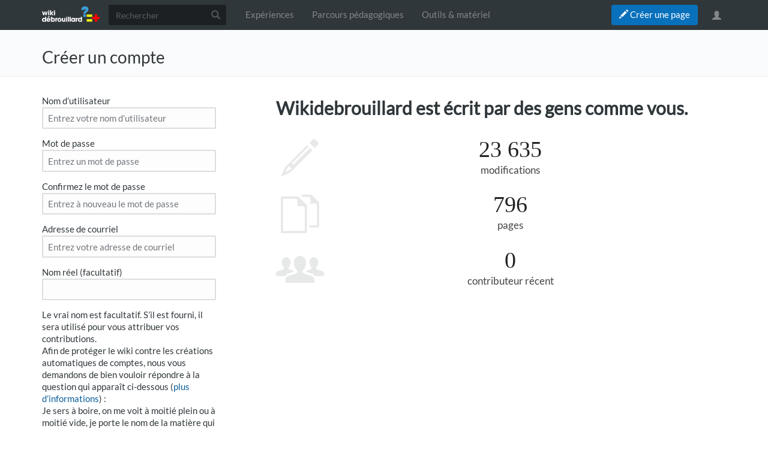

--- FILE ---
content_type: text/html; charset=UTF-8
request_url: https://wikidebrouillard.org/w/index.php?title=Sp%C3%A9cial:Cr%C3%A9er_un_compte&returnto=L%27%C3%A9olienne
body_size: 6952
content:



<!DOCTYPE html>
<html class="client-nojs" lang="fr" dir="ltr">
<head>
<meta charset="UTF-8"/>
<title>Créer un compte — Wikidebrouillard</title>
<script>document.documentElement.className = document.documentElement.className.replace( /(^|\s)client-nojs(\s|$)/, "$1client-js$2" );</script>
<script>(window.RLQ=window.RLQ||[]).push(function(){mw.config.set({"wgCanonicalNamespace":"Special","wgCanonicalSpecialPageName":"CreateAccount","wgNamespaceNumber":-1,"wgPageName":"Spécial:Créer_un_compte","wgTitle":"Créer un compte","wgCurRevisionId":0,"wgRevisionId":0,"wgArticleId":0,"wgIsArticle":false,"wgIsRedirect":false,"wgAction":"view","wgUserName":null,"wgUserGroups":["*","Dokit-read","Dokit-createaccount"],"wgCategories":[],"wgBreakFrames":false,"wgPageContentLanguage":"fr","wgPageContentModel":"wikitext","wgSeparatorTransformTable":[",\t."," \t,"],"wgDigitTransformTable":["",""],"wgDefaultDateFormat":"dmy","wgMonthNames":["","janvier","février","mars","avril","mai","juin","juillet","août","septembre","octobre","novembre","décembre"],"wgMonthNamesShort":["","janv.","fév.","mars","avr.","mai","juin","juill.","août","sept.","oct.","nov.","déc."],"wgRelevantPageName":"Spécial:Créer_un_compte","wgRelevantArticleId":0,"wgRequestId":"e8486644899fba28ece3c62f","wgIsProbablyEditable":false,"wgRelevantPageIsProbablyEditable":false,"wgPageFormsAutocompleteValues":[],"wgPageFormsAutocompleteOnAllChars":false,"wgPageFormsFieldProperties":[],"wgPageFormsCargoFields":[],"wgPageFormsDependentFields":[],"wgPageFormsGridValues":[],"wgPageFormsGridParams":[],"wgPageFormsContLangYes":null,"wgPageFormsContLangNo":null,"wgPageFormsContLangMonths":[],"wgPageFormsShowOnSelect":[],"wgPageFormsScriptPath":"/w/extensions/PageForms","edgValues":null,"wgPageFormsEDSettings":null,"wgAllowPipesInForms":true,"wgAmericanDates":false,"wgMediaViewerOnClick":true,"wgMediaViewerEnabledByDefault":true,"wgVisualEditor":{"pageLanguageCode":"fr","pageLanguageDir":"ltr","pageVariantFallbacks":"fr","usePageImages":false,"usePageDescriptions":false},"wgCategoryTreePageCategoryOptions":"{\"mode\":0,\"hideprefix\":20,\"showcount\":true,\"namespaces\":false,\"hidebreadcrumb\":true}","wgCreateacctImgcaptchaHelp":"","ImageAnnotator":[],"wgVisualEditorToolbarScrollOffset":0,"wgVisualEditorUnsupportedEditParams":["undo","undoafter","veswitched"],"wgEditSubmitButtonLabelPublish":false});mw.loader.state({"user.options":"loading","user.tokens":"loading","mediawiki.ui.input":"ready","mediawiki.ui.radio":"ready","mediawiki.ui.checkbox":"ready","mediawiki.ui":"ready","mediawiki.ui.button":"ready","mediawiki.special.userlogin.common.styles":"ready","mediawiki.special.userlogin.signup.styles":"ready","mediawiki.htmlform.styles":"ready","ext.socialprofile.responsive":"ready","ext.socialprofile.userinfo.css":"ready","ext.Wikifab.css":"ready","ext.checkpagetitle.css":"ready","ext.flowcountertalks.css":"ready","ext.simpleembedvideo.css":"ready","ext.userspageslinks.css":"ready","ext.wikifab.css":"ready","ext.dokitfooter.css":"ready","ext.EmbedTutorials.modal.css":"ready","ext.visualEditor.desktopArticleTarget.noscript":"ready","ext.wikidebrouillard.css":"ready","ext.smw.style":"ready","ext.smw.tooltip.styles":"ready","ext.bootstrap.styles":"ready","ext.EmbedTutorials.modal.js":"loading","ext.QRCodeGenerator.modal.js":"loading"});mw.loader.implement("user.options@1dpodri",function($,jQuery,require,module){/*@nomin*/mw.user.options.set({"variant":"fr"});
});mw.loader.implement("user.tokens@02i28v7",function($,jQuery,require,module){/*@nomin*/mw.user.tokens.set({"editToken":"+\\","patrolToken":"+\\","watchToken":"+\\","csrfToken":"+\\"});
});mw.loader.load(["ext.wikifab.wfexplore","ext.Tabber","mediawiki.special.userlogin.signup.js","mediawiki.htmlform","mediawiki.page.startup","mediawiki.user","mediawiki.page.ready","mediawiki.searchSuggest","ext.socialprofile.userinfo.js","ext.userswatchbutton.js","ext.checkpagetitle.js","ext.imageannotator.editor","ext.inputBox","ext.simpleembedvideo.js","ext.userspageslinks.js","ext.3d","ext.cssforcategories.common","ext.visualEditor.desktopArticleTarget.init","ext.visualEditor.targetLoader","ext.smw.style","ext.bootstrap.scripts","ext.Wikifab.js"]);mw.loader.load("/w/load.php?debug=false\u0026lang=fr\u0026modules=ext.EmbedTutorials.modal.js%7Cext.QRCodeGenerator.modal.js\u0026only=scripts\u0026skin=chameleon");});</script>
<link rel="stylesheet" href="/w/load.php?debug=false&amp;lang=fr&amp;modules=ext.EmbedTutorials.modal.css%7Cext.Wikifab.css%7Cext.bootstrap.styles%7Cext.checkpagetitle.css%7Cext.dokitfooter.css%7Cext.flowcountertalks.css%7Cext.simpleembedvideo.css%7Cext.socialprofile.responsive%7Cext.socialprofile.userinfo.css%7Cext.userspageslinks.css%7Cext.visualEditor.desktopArticleTarget.noscript%7Cext.wikidebrouillard.css%7Cext.wikifab.css%7Cmediawiki.htmlform.styles%7Cmediawiki.special.userlogin.common.styles%7Cmediawiki.special.userlogin.signup.styles%7Cmediawiki.ui%7Cmediawiki.ui.button%2Ccheckbox%2Cinput%2Cradio&amp;only=styles&amp;skin=chameleon"/>
<link rel="stylesheet" href="/w/load.php?debug=false&amp;lang=fr&amp;modules=ext.smw.style%7Cext.smw.tooltip.styles&amp;only=styles&amp;skin=chameleon"/>
<script async="" src="/w/load.php?debug=false&amp;lang=fr&amp;modules=startup&amp;only=scripts&amp;skin=chameleon"></script>
<style>
			:root{
				--main-btn-color: #0971BC;
			}
			</style><style>
			:root{
				--main-hover-color: #075E9C;
			}
			</style>
<meta name="ResourceLoaderDynamicStyles" content=""/>
<meta name="generator" content="MediaWiki 1.31.3"/>
<meta name="robots" content="noindex,nofollow"/>
<meta name="viewport" content="width=device-width, initial-scale=1.0"/>
<link rel="shortcut icon" href="/images/favicon/favicon.png"/>
<link rel="search" type="application/opensearchdescription+xml" href="/w/opensearch_desc.php" title="Wikidebrouillard (fr)"/>
<link rel="EditURI" type="application/rsd+xml" href="https://www.wikidebrouillard.org/w/api.php?action=rsd"/>
<link rel="alternate" type="application/atom+xml" title="Flux Atom de Wikidebrouillard" href="/w/index.php?title=Sp%C3%A9cial:Modifications_r%C3%A9centes&amp;feed=atom"/>
<!--[if lt IE 9]><script src="/w/load.php?debug=false&amp;lang=fr&amp;modules=html5shiv&amp;only=scripts&amp;skin=chameleon&amp;sync=1"></script><![endif]-->
</head>
<body class="mediawiki ltr sitedir-ltr mw-hide-empty-elt ns--1 ns-special mw-special-CreateAccount page-Spécial_Créer_un_compte rootpage-Spécial_Créer_un_compte layout-layout-dokit skin-chameleon action-view">
	<!-- navigation bar -->
	<nav class="navbar navbar-default p-navbar" role="navigation" id="mw-navigation">
		<div class="container">
				<div class="navbar-header">

					<button type="button" class="navbar-toggle collapsed" data-toggle="collapse" data-target="#mw-navigation-collapse">
						<span class="sr-only">Toggle navigation</span>
						<span class="icon-bar"></span><span class="icon-bar"></span><span class="icon-bar"></span>
					</button>

				<!-- logo and main page link -->
				<div id="p-logo" class="p-logo navbar-brand" role="banner">
					<a href="/wiki/Accueil" title="Visiter la page d’accueil"><img src="/images/logo/logo-white.png" alt="Wikidebrouillard"/></a>
				</div>


				</div>

				<div class="collapse navbar-collapse" id="mw-navigation-collapse">
				<!-- search form -->
				<div  id="p-search" class="p-search navbar-form" role="search">
					<form  id="searchform" class="mw-search form-inline" action="/w/index.php">
						<input type="hidden" name="title" value="Spécial:Recherche" />
						<div class="input-group"><input class="form-control" id="searchInput" accesskey="f" title="Rechercher" placeholder="Rechercher" name="search" autocomplete="off">
						<div class="input-group-btn">
						<button value="Rechercher" id="mw-searchButton" name="fulltext" title="Rechercher les pages comportant ce texte." type="submit" class="mw-searchButton btn btn-default"><span class="glyphicon glyphicon-search"></span></button>
					</div>
				</div>
			</form>
		</div>
<ul class="nav navbar-nav">
				<!-- navigation -->
				<li id="n-Expériences"><a href="/wiki/Explore">Expériences</a></li>
				<li id="n-Parcours-pédagogiques"><a href="/wiki/Groups">Parcours pédagogiques</a></li>
				<li id="n-Outils-_-matériel"><a href="/wiki/Items">Outils &amp; matériel</a></li></ul>

					<div class="navbar-right-aligned"><ul class="nav navbar-nav MessageContent"><div data-toggle="modal" data-target="#CreateNewPage" class="wf-top-button askButton"><span class="btn webfonts-changed"><span class="glyphicon glyphicon-pencil"></span> Créer une page</span></div>
<div class="modal fade" id="CreateNewPage" role="dialog" aria-labelledby="myModalLabel">
<div class="modal-dialog">
<div class="modal-content">
<div class="modal-header">
<h4 class="modal-title" id="myModalLabel"><span id="Vous_n'avez_pas_la_permission"></span><span class="mw-headline" id="Vous_n_avez_pas_la_permission">Vous n'avez pas la permission</span></h4>
</div>
<div class="modal-body NewPageTabs">
<div class="alert alert-warning" role="alert"><strong>Oups&#160;!</strong> Vous n'avez pas la permission de modifier ce tutoriel car vous n'êtes pas connecté. Pour modifier ce tutoriel, <a href="/wiki/Sp%C3%A9cial:Connexion/signup" title="Spécial:Connexion/signup">créez un compte</a> ou <a href="/wiki/Sp%C3%A9cial:Connexion" title="Spécial:Connexion">connectez-vous</a>.</div>
</div>
</div>
</div>
</div>
</ul>
<ul class="nav navbar-nav MessageContent"></ul>

					<!-- personal tools -->
					<ul class="navbar-tools navbar-nav" >
						<li class="dropdown navbar-tools-tools">
							<a class="dropdown-toggle navbar-usernotloggedin" href="#" data-toggle="dropdown" title="Vous n’êtes pas connecté." ><span class="glyphicon glyphicon-user"></span></a>
							<ul class="p-personal-tools dropdown-menu dropdown-menu-right" >
								
								<li id="pt-createaccount" class="active"><a href="/w/index.php?title=Sp%C3%A9cial:Cr%C3%A9er_un_compte&amp;returnto=L%27%C3%A9olienne" sort_order="0" title="Nous vous encourageons à créer un compte utilisateur et vous connecter; ce n’est cependant pas obligatoire">Créer un compte</a></li>
								<li id="pt-login-private"><a href="/w/index.php?title=Sp%C3%A9cial:Connexion&amp;returnto=L%27%C3%A9olienne" sort_order="1" title="Vous devez vous connecter pour utiliser ce wiki [o]" accesskey="o">Se connecter</a></li> <hr style='border-bottom-style: solid;margin-top: 2px;margin-bottom: 2px'> 
									<li id="pt-help-target"><a href="https://help.dokit.app/wiki/Main_Page" target="_blanck" menu="user-sub-menu" sort_order="2">Aide</a></li>
								</ul>
							</li>
						</ul>

					</div> <!-- navbar-right-aligned -->
				</div><!-- /.navbar-collapse -->
			</div>
		</nav>

	<!-- additionnal page header -->
	<div id="additionnal-page-header">
		<div class="container">
		</div>
	</div>

	<!-- main content header -->
	<div id="main-content-header">
		<div class="container">
			<div class="maincontent-header-head">

				<h1 id="firstHeading" class="firstHeading">Créer un compte</h1>

		</div>

		<div class="maincontent-header-tail">
				<!-- Page Tools Tabs -->
				<div class="page-tools-tabs smooth-scroll"><ul class="list-inline">
<li id="ca-nstab-special" class="selected"><a href="/w/index.php?title=Sp%C3%A9cial:Cr%C3%A9er_un_compte&amp;returnto=L%27%C3%A9olienne" title="Ceci est une page spéciale, et elle ne peut pas être modifiée." class="selected">Page spéciale</a></li>
<li><a count="0" href="#cs-comments">Commentaires</a><span class="counterTalk">0</span></li></ul>
				</div>
				<div class="header-right-aligned">
					<!-- page tools -->
					<ul class="page-tools-dropdown" >
						<li class="page-tools-dropdown-tools dropdown">
							<a data-toggle="dropdown" class="dropdown-toggle" href="#" title="Outils pour les pages" ><span>...</span></a>
	<!-- Content navigation -->
	<ul class="p-contentnavigation dropdown-menu" id="p-contentnavigation">
		<!-- namespaces -->
	</ul>
						</li>
					</ul>

				</div> <!-- header-right-aligned -->
		</div>
	</div>
</div>

	<div>
		<div class="container">
			<div class="siteNoticeArea row">
				<div class="col-lg-12">

				</div>
			</div>
			<div class="row">
				<div class="col-lg-12">
					<!-- start the content area -->
					<div id="content" class="mw-body"><a id="top"></a>
						<div id="mw-indicators" class="mw-indicators"></div>
						<div  id="mw-js-message" style="display:none;"></div>
						<div id="bodyContent">
							<!-- body text -->

							<div id="mw-content-text"><div class="mw-ui-container"><div id="userloginForm"><form class="mw-htmlform mw-ui-vform mw-ui-container" action="/w/index.php?title=Sp%C3%A9cial:Cr%C3%A9er_un_compte&amp;returnto=L%27%C3%A9olienne" method="post" id="userlogin2" name="userlogin2" novalidate=""><div>
<div class="mw-htmlform-field-HTMLInfoField mw-ui-vform-field"><div class="mw-input mw-htmlform-nolabel"><div id="mw-createacct-status-area"></div>
</div></div><div class="mw-htmlform-field-HTMLTextField loginText mw-ui-vform-field"><label for="wpName2">Nom d’utilisateur</label><div class="mw-input"><input id="wpName2" name="wpName" size="20" class="loginText mw-ui-input" placeholder="Entrez votre nom d’utilisateur" tabindex="1" required=""/>
</div></div><div class="mw-htmlform-field-HTMLTextField loginPassword mw-ui-vform-field mw-htmlform-hide-if" data-hide-if="[&quot;===&quot;,&quot;wpCreateaccountMail&quot;,&quot;1&quot;]"><label for="wpPassword2">Mot de passe</label><div class="mw-input"><input id="wpPassword2" name="wpPassword" size="20" class="loginPassword mw-ui-input" placeholder="Entrez un mot de passe" tabindex="2" required="" type="password"/>
</div></div><div class="mw-htmlform-field-HTMLTextField loginPassword mw-ui-vform-field mw-htmlform-hide-if" data-hide-if="[&quot;===&quot;,&quot;wpCreateaccountMail&quot;,&quot;1&quot;]"><label for="wpRetype">Confirmez le mot de passe</label><div class="mw-input"><input id="wpRetype" name="retype" size="20" class="loginPassword mw-ui-input" placeholder="Entrez à nouveau le mot de passe" tabindex="3" required="" type="password"/>
</div></div><div class="mw-htmlform-field-HTMLTextField loginText mw-ui-vform-field"><label for="wpEmail">Adresse de courriel</label><div class="mw-input"><input id="wpEmail" name="email" size="20" class="loginText mw-ui-input" placeholder="Entrez votre adresse de courriel" tabindex="4" required="" type="email"/>
</div></div><div class="mw-htmlform-field-HTMLTextField loginText mw-ui-vform-field"><label for="wpRealName">Nom réel (facultatif)</label><div class="mw-input"><input id="wpRealName" name="realname" size="20" class="loginText mw-ui-input" tabindex="5"/>
</div></div><div class="htmlform-tip">Le vrai nom est facultatif.
S’il est fourni, il sera utilisé pour vous attribuer vos contributions.</div><div class="mw-htmlform-field-HTMLInfoField mw-ui-vform-field"><label>Afin de protéger le wiki contre les créations automatiques de comptes, nous vous demandons de bien vouloir répondre à la question qui apparaît ci-dessous (<a href="/wiki/Sp%C3%A9cial:Captcha/help" title="Spécial:Captcha/help">plus d’informations</a>)&#160;:</label><div class="mw-input">Je sers à boire, on me voit à moitié plein ou à moitié vide, je porte le nom de la matière qui me compose, je suis un 
</div></div><div class="mw-htmlform-field-HTMLTextField mw-ui-vform-field"><div class="mw-input mw-htmlform-nolabel"><input id="mw-input-captchaWord" name="captchaWord" size="45" tabindex="7" required="" class="mw-ui-input"/>
</div></div><div class="mw-htmlform-field-HTMLSubmitField mw-ui-vform-field"><div class="mw-input mw-htmlform-nolabel"><button class="mw-htmlform-submit mw-ui-button mw-ui-primary mw-ui-progressive" id="wpCreateaccount" type="submit" name="wpCreateaccount" value="Créez votre compte" tabindex="8">Créez votre compte</button>
</div></div>
</div><input id="wpEditToken" type="hidden" value="+\" name="wpEditToken"/>
<input type="hidden" value="Spécial:Créer un compte" name="title"/>
<input name="authAction" type="hidden" value="create"/>
<input name="force" type="hidden"/>
<input name="wpCreateaccountToken" type="hidden" value="6cfc06603a418f4f990cd74f614f4bdb6974b45b+\"/>
<input id="mw-input-captchaId" name="captchaId" type="hidden" value="1153739106"/>
</form></div><div class="mw-createacct-benefits-container"><h2>Wikidebrouillard est écrit par des gens comme vous.</h2><div class="mw-createacct-benefits-list"><div class="mw-number-text icon-edits"><h3>23 635</h3><p>modifications</p></div><div class="mw-number-text icon-pages"><h3>796</h3><p>pages</p></div><div class="mw-number-text icon-contributors"><h3>0</h3><p>contributeur récent</p></div></div></div></div>
		<div class="modal fade" id="ModalError" tabindex="-1" role="dialog" aria-labelledby="myModalError">
			<div class="modal-dialog" role="document">
				<div class="modal-content">
					<div class="modal-header">
						<span class="close" data-dismiss="modal" aria-label="Close" aria-hidden="true">&times;</span>
						<h4 class="modal-title">Erreur de saisie dans le nom du tutoriel</h4>
					</div>
					<div class="modal-body">
						<p>Vous avez entré un nom de page invalide, avec un ou plusieurs caractères suivants&#160;: </p>
							<p class="checkPageTitle-modalInvalidsCharslist"> < > @ ~ : * € £ ` + = / \ | [  ] { } ; ? # </p>
					</div>
					<div class="modal-footer">
					</div>
				</div>
			</div>
		</div>
				<div class="modal fade" id="connectionRequiredModal" tabindex="-1" role="dialog" aria-labelledby="myModalLabel">
				<div class="modal-dialog" role="document">
				<div class="modal-content">
				<div class="modal-header">
				<button type="button" class="close" data-dismiss="modal" aria-label="Close"><span aria-hidden="true">&times;</span></button>
				<h4 class="modal-title" id="myModalLabel">Connexion</h4>
				</div>
				<div class="modal-body">
				Pas encore enregistré&#160;? Créez un compte pour profiter de toutes les fonctionnalités du service&#160;!
				</div>
				<div class="modal-footer">
				<a href="/w/index.php?title=Sp%C3%A9cial:Connexion&returnto=Spécial:Créer_un_compte"><button type="button" class="btn btn-default">Se connecter</button></a>
				<a href="/w/index.php?title=Sp%C3%A9cial:Connexion&returnto=Spécial:Créer_un_compte&type=signup"><button type="button" class="btn btn-primary">Créer un compte</button></a>
				</div>
				</div>
				</div>
				</div>
            <div class="modal fade" id="ModalEmbed" tabindex="-1" role="dialog" aria-labelledby="myModalEmbed">
                <div class="modal-dialog modal-lg" role="document">
                    <div class="modal-content">
                        <div class="modal-header">
                            <span class="close" data-dismiss="modal" aria-label="Close" aria-hidden="true">&times;</span>
                            <h4 class="modal-title">Intégrer ce tutoriel sur votre site</h4>
                        </div>
                        <div class="modal-body">
                            <form action="#" id="embed-form">
                                <div class="row">
                                    <div class="form-group col-md-6">
                                        <label for="embed-size">Taille du lecteur</label>
                                        <select name="embed-size" class="embed-size form-control">
                                            <option value="1" data-width="640" data-height="580" selected>Large</option>
                                            <option value="2" data-width="530" data-height="540">Medium</option>
                                            <option value="3" data-width="320" data-height="480">Small</option>
                                        </select>
                                    </div>
                                    <div class="form-group col-md-6">
                                        <label for="embed-color">Couleur</label>
                                        <input type="text" name="embed-color" class="embed-color jscolor form-control">
                                    </div>
                                </div>
                            </form>
                            <hr>
                            <div class="form-group">
                                <label for="embed-code">Copiez-collez le code ci-dessous à intégrer sur votre page</label>
                                <textarea name="embed-code" class="embed-code form-control" cols="30" rows="3" >
                                </textarea>
                            </div>
                            <div class="embed-player-preview">
                            </div>
                        </div>
                    </div>
                </div>
            </div>
        </div><div class="printfooter">
Récupérée de «&#160;<a dir="ltr" href="https://www.wikidebrouillard.org/wiki/Spécial:Créer_un_compte">https://www.wikidebrouillard.org/wiki/Spécial:Créer_un_compte</a>&#160;»</div>

							<!-- end body text -->
						</div>
						<!-- category links -->
						<div id="catlinks" class="catlinks catlinks-allhidden" data-mw="interface"></div>
					</div>
				</div>
			</div>
		</div>
	</div>
	<div class="footer-dokit-main footer-main">
		<div class="container">
			<div class="footer-dokit">
				<div class="row">
					<div class="col-md-4 col-sm-4 col-xs-12">
						© 2017 - 2026 Dokit, SAS.
					</div>
					<div class="col-md-8 col-sm-8 col-xs-12">
						<ul class="list-unstyled">
							<li><a href="https://www.wikidebrouillard.org/wiki/Dokit:Terms">Conditions générales</a></li>
							<li><a href="https://www.wikidebrouillard.org/wiki/Dokit:Privacy">Politique de confidentialité</a></li>
							<li><a href="https://www.wikidebrouillard.org/wiki/Sp%C3%A9cial:DokitRecentChanges">Modifications récentes</a></li>
							<li><a href="https://help.dokit.app" target="_blank">Aide</a></li>
							<li><a href="https://dokit.io" target="_blank">À propos</a></li>
						</ul>
					</div>
				</div>
			</div>
			<div class="footer-dokit-mobile">
				<a href="https://www.wikidebrouillard.org/wiki/Formulaire:Tutorial"><span class="glyphicon glyphicon-pencil"></span></a>
			</div>
		
		</div>
	</div><!-- Matomo -->
<script type="text/javascript">
  var _paq = _paq || [];
  _paq.push(["trackPageView"]);
  _paq.push(["enableLinkTracking"]);

  (function() {
    var u = (("https:" == document.location.protocol) ? "https" : "http") + "://"+"analytics.hopinnov.fr/";
    _paq.push(["setTrackerUrl", u+"piwik.php"]);
    _paq.push(["setSiteId", "25"]);
    var d=document, g=d.createElement("script"), s=d.getElementsByTagName("script")[0]; g.type="text/javascript";
    g.defer=true; g.async=true; g.src=u+"piwik.js"; s.parentNode.insertBefore(g,s);
  })();
</script>
<!-- End Matomo Code -->

<!-- Matomo Image Tracker -->
<noscript><img src="https://analytics.hopinnov.fr/piwik.php?idsite=25&rec=1" style="border:0" alt="" /></noscript>
<!-- End Matomo --><script>(window.RLQ=window.RLQ||[]).push(function(){mw.config.set({"wgBackendResponseTime":196});});</script></body>
</html>

--- FILE ---
content_type: text/css; charset=utf-8
request_url: https://wikidebrouillard.org/w/load.php?debug=false&lang=fr&modules=ext.EmbedTutorials.modal.css%7Cext.Wikifab.css%7Cext.bootstrap.styles%7Cext.checkpagetitle.css%7Cext.dokitfooter.css%7Cext.flowcountertalks.css%7Cext.simpleembedvideo.css%7Cext.socialprofile.responsive%7Cext.socialprofile.userinfo.css%7Cext.userspageslinks.css%7Cext.visualEditor.desktopArticleTarget.noscript%7Cext.wikidebrouillard.css%7Cext.wikifab.css%7Cmediawiki.htmlform.styles%7Cmediawiki.special.userlogin.common.styles%7Cmediawiki.special.userlogin.signup.styles%7Cmediawiki.ui%7Cmediawiki.ui.button%2Ccheckbox%2Cinput%2Cradio&only=styles&skin=chameleon
body_size: 79276
content:
.embed-player-preview iframe{display:block;margin:0 auto}div.file-3D,div.videofile{position:relative;width:100%;height:100%}.tuto-step-image .carousel-inner .item .videofile{position:absolute;width:100%;height:100%}div.file-3D .stl-file{background-image:url(/w/extensions/WfextStyle/images/msu-3D.png?3f0b0);background-repeat:no-repeat;width:100%;height:100%;display:block;position:absolute;margin:5px;background-position:0 0}.carousel-indicators div.videofile:before{background-image:url(/w/extensions/WfextStyle/images/msu-play-verysmall.png?6c31b);background-position:center;background-repeat:no-repeat;width:100%;height:60px;display:block;content:'';position:absolute;padding:5px}.page-Manuals .explore-layout-group .WFfilter-property,.page-Paths .explore-layout-group .WFfilter-property{display:none}.page-Manuals .explore-layout-group .WFfilter-filters,.page-Paths .explore-layout-group .WFfilter-filters{float:left}.page-Manuals .explore-layout-group .WFfilter .WFfilter-filters ul.mega-dropdown-menu,.page-Paths .explore-layout-group .WFfilter .WFfilter-filters ul.mega-dropdown-menu{right:auto;min-width:210px}.page-Manuals .explore-layout-group .search-section,.page-Paths .explore-layout-group .search-section{padding:0;box-shadow:none;background-color:transparent}.page-Manuals .explore-layout-group .search-filters-section.wfexplore-proposedTags,.page-Manuals .explore-layout-group .search-filters-section,.page-Paths .explore-layout-group .search-filters-section.wfexplore-proposedTags,.page-Paths .explore-layout-group .search-filters-section{display:none}.page-Manuals .explore-layout-group .WFfilter-filters a,.page-Paths .explore-layout-group .WFfilter-filters a{background:#fff}.page-Manuals .explore-layout-group .WFfilter-filters a:hover,.page-Paths .explore-layout-group .WFfilter-filters a:hover{background:#e5e9f2}.page-Manuals .explore-layout-group #sort-filters,.page-Manuals .explore-layout-group #sort-filters + hr,.page-Manuals .explore-layout-group #search-by-author,.page-Manuals .explore-layout-group #search-by-author + hr,.page-Paths .explore-layout-group #sort-filters,.page-Paths .explore-layout-group #sort-filters + hr,.page-Paths .explore-layout-group #search-by-author,.page-Paths .explore-layout-group #search-by-author + hr{display:none}.carousel-thumb .stl-file{background-size:38px}.item .stl-file{background-size:auto}.item .mp4-file{display:none}#backToTop{display:none;position:fixed;bottom:20px;right:30px;z-index:99;border:none;outline:none;background-color:var(--main-btn-color);color:white;cursor:pointer;padding:15px;border-radius:10px;font-size:18px}#backToTop:hover{background-color:var(--main-hover-color)}.WfFormTutoStepInstructions .step-number{width:auto;background:#f1f1f1;padding:9px;height:auto;float:left;color:#aaa;text-transform:uppercase;font-size:0.9em;border:2px solid #ddd;border-right:0;border-radius:3px 0 0 3px}.WfFormTutoStepInstructions .step-title-numeroted{overflow:hidden}#pfForm .WfFormTutoStepInstructions .step-title-numeroted .createboxInput.form-step-title{border-radius:0 3px 3px 0}.group-card{text-align:center;background:#fff;border-radius:8px;box-shadow:0 0 10px rgba(0,0,0,0.15);overflow:hidden;transition-property:-webkit-transform;transition-property:transform;transition-property:transform,-webkit-transform;transition-duration:.2s;transition-timing-function:ease-out;will-change:transform;margin:0 0 25px 0}.group-card:hover{box-shadow:0px 0px 15px 0 rgba(0,0,0,0.3);-webkit-transform:translateY(-5px);-ms-transform:translateY(-5%);transform:translateY(-5px);box-shadow:0 7px 13px rgba(0,0,0,0.2)}.group-thumbnail img{object-fit:cover;width:80px;height:80px;object-position:center;float:left}h5.group-title{font-size:19px;margin-top:15px;float:left;margin-bottom:5px;padding:5px 10px 13px;width:100%;line-height:1.2em}h5.group-title span{text-overflow:ellipsis;overflow:hidden;width:100%;float:left;white-space:nowrap;vertical-align:baseline}.group-thumbnail{position:relative;width:80px;height:80px;margin:auto;background:#f9f9f9;margin-top:-40px;overflow:hidden;border-radius:5px;text-align:left;box-shadow:0 0px 10px rgba(0,0,0,0.25)}.group-thumbnail-banner{overflow:hidden;position:relative;height:85px;width:100%;background:#000}.group-thumbnail-banner img{width:100%;height:85px;top:0;left:0;opacity:0.5;object-fit:cover}.group-card a {text-decoration:none}html{font-family:sans-serif;-ms-text-size-adjust:100%;-webkit-text-size-adjust:100%}body{margin:0}article,aside,details,figcaption,figure,footer,header,hgroup,main,menu,nav,section,summary{display:block}audio,canvas,progress,video{display:inline-block;vertical-align:baseline}audio:not([controls]){display:none;height:0}[hidden],template{display:none}a{background-color:transparent}a:active,a:hover{outline:0}abbr[title]{border-bottom:1px dotted}b,strong{font-weight:bold}dfn{font-style:italic}h1{font-size:2em;margin:0.67em 0}mark{background:#ff0;color:#000}small{font-size:80%}sub,sup{font-size:75%;line-height:0;position:relative;vertical-align:baseline}sup{top:-0.5em}sub{bottom:-0.25em}img{border:0}svg:not(:root){overflow:hidden}figure{margin:1em 40px}hr{box-sizing:content-box;height:0}pre{overflow:auto}code,kbd,pre,samp{font-family:monospace,monospace;font-size:1em}button,input,optgroup,select,textarea{color:inherit;font:inherit;margin:0}button{overflow:visible}button,select{text-transform:none}button,html input[type="button"],input[type="reset"],input[type="submit"]{-webkit-appearance:button;cursor:pointer}button[disabled],html input[disabled]{cursor:default}button::-moz-focus-inner,input::-moz-focus-inner{border:0;padding:0}input{line-height:normal}input[type="checkbox"],input[type="radio"]{box-sizing:border-box;padding:0}input[type="number"]::-webkit-inner-spin-button,input[type="number"]::-webkit-outer-spin-button{height:auto}input[type="search"]{-webkit-appearance:textfield;box-sizing:content-box}input[type="search"]::-webkit-search-cancel-button,input[type="search"]::-webkit-search-decoration{-webkit-appearance:none}fieldset{border:1px solid #c0c0c0;margin:0 2px;padding:0.35em 0.625em 0.75em}legend{border:0;padding:0}textarea{overflow:auto}optgroup{font-weight:bold}table{border-collapse:collapse;border-spacing:0}td,th{padding:0}@media print{*,*:before,*:after{background:transparent !important;color:#000 !important;box-shadow:none !important;text-shadow:none !important}a,a:visited{text-decoration:underline}a[href]:after{content:" (" attr(href) ")"}abbr[title]:after{content:" (" attr(title) ")"}a[href^="#"]:after,a[href^="javascript:"]:after{content:""}pre,blockquote{border:1px solid #999;page-break-inside:avoid}thead{display:table-header-group}tr,img{page-break-inside:avoid}img{max-width:100% !important}p,h2,h3{orphans:3;widows:3}h2,h3{page-break-after:avoid}.navbar{display:none}.btn > .caret,.dropup > .btn > .caret{border-top-color:#000 !important}.label{border:1px solid #000}.table{border-collapse:collapse !important}.table td,.table th{background-color:#fff !important}.table-bordered th,.table-bordered td{border:1px solid #ddd !important}}*{-webkit-box-sizing:border-box;-moz-box-sizing:border-box;box-sizing:border-box}*:before,*:after{-webkit-box-sizing:border-box;-moz-box-sizing:border-box;box-sizing:border-box}html{font-size:10px;-webkit-tap-highlight-color:rgba(0,0,0,0)}body{font-family:"Helvetica Neue",Helvetica,Arial,sans-serif;font-size:14px;line-height:1.42857143;color:#333333;background-color:#ffffff}input,button,select,textarea{font-family:inherit;font-size:inherit;line-height:inherit}a{color:#337ab7;text-decoration:none}a:hover,a:focus{color:#23527c;text-decoration:underline}a:focus{outline:5px auto -webkit-focus-ring-color;outline-offset:-2px}figure{margin:0}img{vertical-align:middle}.img-responsive,.thumbnail > img,.thumbnail a > img,.carousel-inner > .item > img,.carousel-inner > .item > a > img,.thumbinner > img,.thumbinner a > img{display:block;max-width:100%;height:auto}.img-rounded{border-radius:6px}.img-thumbnail{padding:4px;line-height:1.42857143;background-color:#ffffff;border:1px solid #dddddd;border-radius:4px;-webkit-transition:all 0.2s ease-in-out;-o-transition:all 0.2s ease-in-out;transition:all 0.2s ease-in-out;display:inline-block;max-width:100%;height:auto}.img-circle{border-radius:50%}hr{margin-top:20px;margin-bottom:20px;border:0;border-top:1px solid #eeeeee}.sr-only{position:absolute;width:1px;height:1px;margin:-1px;padding:0;overflow:hidden;clip:rect(0,0,0,0);border:0}.sr-only-focusable:active,.sr-only-focusable:focus{position:static;width:auto;height:auto;margin:0;overflow:visible;clip:auto}[role="button"]{cursor:pointer}h1,h2,h3,h4,h5,h6,.h1,.h2,.h3,.h4,.h5,.h6{font-family:inherit;font-weight:500;line-height:1.1;color:inherit}h1 small,h2 small,h3 small,h4 small,h5 small,h6 small,.h1 small,.h2 small,.h3 small,.h4 small,.h5 small,.h6 small,h1 .small,h2 .small,h3 .small,h4 .small,h5 .small,h6 .small,.h1 .small,.h2 .small,.h3 .small,.h4 .small,.h5 .small,.h6 .small{font-weight:normal;line-height:1;color:#777777}h1,.h1,h2,.h2,h3,.h3{margin-top:20px;margin-bottom:10px}h1 small,.h1 small,h2 small,.h2 small,h3 small,.h3 small,h1 .small,.h1 .small,h2 .small,.h2 .small,h3 .small,.h3 .small{font-size:65%}h4,.h4,h5,.h5,h6,.h6{margin-top:10px;margin-bottom:10px}h4 small,.h4 small,h5 small,.h5 small,h6 small,.h6 small,h4 .small,.h4 .small,h5 .small,.h5 .small,h6 .small,.h6 .small{font-size:75%}h1,.h1{font-size:36px}h2,.h2{font-size:30px}h3,.h3{font-size:24px}h4,.h4{font-size:18px}h5,.h5{font-size:14px}h6,.h6{font-size:12px}p{margin:0 0 10px}.lead{margin-bottom:20px;font-size:16px;font-weight:300;line-height:1.4}@media (min-width:768px){.lead{font-size:21px}}small,.small{font-size:85%}mark,.mark{background-color:#fcf8e3;padding:.2em}.text-left{text-align:left}.text-right{text-align:right}.text-center{text-align:center}.text-justify{text-align:justify}.text-nowrap{white-space:nowrap}.text-lowercase{text-transform:lowercase}.text-uppercase{text-transform:uppercase}.text-capitalize{text-transform:capitalize}.text-muted{color:#777777}.text-primary{color:#337ab7}a.text-primary:hover,a.text-primary:focus{color:#286090}.text-success{color:#3c763d}a.text-success:hover,a.text-success:focus{color:#2b542c}.text-info{color:#31708f}a.text-info:hover,a.text-info:focus{color:#245269}.text-warning{color:#8a6d3b}a.text-warning:hover,a.text-warning:focus{color:#66512c}.text-danger{color:#a94442}a.text-danger:hover,a.text-danger:focus{color:#843534}.bg-primary{color:#fff;background-color:#337ab7}a.bg-primary:hover,a.bg-primary:focus{background-color:#286090}.bg-success{background-color:#dff0d8}a.bg-success:hover,a.bg-success:focus{background-color:#c1e2b3}.bg-info{background-color:#d9edf7}a.bg-info:hover,a.bg-info:focus{background-color:#afd9ee}.bg-warning{background-color:#fcf8e3}a.bg-warning:hover,a.bg-warning:focus{background-color:#f7ecb5}.bg-danger{background-color:#f2dede}a.bg-danger:hover,a.bg-danger:focus{background-color:#e4b9b9}.page-header{padding-bottom:9px;margin:40px 0 20px;border-bottom:1px solid #eeeeee}ul,ol{margin-top:0;margin-bottom:10px}ul ul,ol ul,ul ol,ol ol{margin-bottom:0}.list-unstyled{padding-left:0;list-style:none}.list-inline{padding-left:0;list-style:none;margin-left:-5px}.list-inline > li{display:inline-block;padding-left:5px;padding-right:5px}dl{margin-top:0;margin-bottom:20px}dt,dd{line-height:1.42857143}dt{font-weight:bold}dd{margin-left:0}@media (min-width:768px){.dl-horizontal dt{float:left;width:160px;clear:left;text-align:right;overflow:hidden;text-overflow:ellipsis;white-space:nowrap}.dl-horizontal dd{margin-left:180px}}abbr[title],abbr[data-original-title]{cursor:help;border-bottom:1px dotted #777777}.initialism{font-size:90%;text-transform:uppercase}blockquote{padding:10px 20px;margin:0 0 20px;font-size:17.5px;border-left:5px solid #eeeeee}blockquote p:last-child,blockquote ul:last-child,blockquote ol:last-child{margin-bottom:0}blockquote footer,blockquote small,blockquote .small{display:block;font-size:80%;line-height:1.42857143;color:#777777}blockquote footer:before,blockquote small:before,blockquote .small:before{content:'\2014 \00A0'}.blockquote-reverse,blockquote.pull-right{padding-right:15px;padding-left:0;border-right:5px solid #eeeeee;border-left:0;text-align:right}.blockquote-reverse footer:before,blockquote.pull-right footer:before,.blockquote-reverse small:before,blockquote.pull-right small:before,.blockquote-reverse .small:before,blockquote.pull-right .small:before{content:''}.blockquote-reverse footer:after,blockquote.pull-right footer:after,.blockquote-reverse small:after,blockquote.pull-right small:after,.blockquote-reverse .small:after,blockquote.pull-right .small:after{content:'\00A0 \2014'}address{margin-bottom:20px;font-style:normal;line-height:1.42857143}code,kbd,pre,samp{font-family:Menlo,Monaco,Consolas,"Courier New",monospace}code{padding:2px 4px;font-size:90%;color:#c7254e;background-color:#f9f2f4;border-radius:4px}kbd{padding:2px 4px;font-size:90%;color:#ffffff;background-color:#333333;border-radius:3px;box-shadow:inset 0 -1px 0 rgba(0,0,0,0.25)}kbd kbd{padding:0;font-size:100%;font-weight:bold;box-shadow:none}pre{display:block;padding:9.5px;margin:0 0 10px;font-size:13px;line-height:1.42857143;word-break:break-all;word-wrap:break-word;color:#333333;background-color:#f5f5f5;border:1px solid #cccccc;border-radius:4px}pre code{padding:0;font-size:inherit;color:inherit;white-space:pre-wrap;background-color:transparent;border-radius:0}.pre-scrollable{max-height:340px;overflow-y:scroll}.container{margin-right:auto;margin-left:auto;padding-left:15px;padding-right:15px}@media (min-width:768px){.container{width:750px}}@media (min-width:992px){.container{width:970px}}@media (min-width:1200px){.container{width:1170px}}.container-fluid{margin-right:auto;margin-left:auto;padding-left:15px;padding-right:15px}.row{margin-left:-15px;margin-right:-15px}.col-xs-1,.col-sm-1,.col-md-1,.col-lg-1,.col-xs-2,.col-sm-2,.col-md-2,.col-lg-2,.col-xs-3,.col-sm-3,.col-md-3,.col-lg-3,.col-xs-4,.col-sm-4,.col-md-4,.col-lg-4,.col-xs-5,.col-sm-5,.col-md-5,.col-lg-5,.col-xs-6,.col-sm-6,.col-md-6,.col-lg-6,.col-xs-7,.col-sm-7,.col-md-7,.col-lg-7,.col-xs-8,.col-sm-8,.col-md-8,.col-lg-8,.col-xs-9,.col-sm-9,.col-md-9,.col-lg-9,.col-xs-10,.col-sm-10,.col-md-10,.col-lg-10,.col-xs-11,.col-sm-11,.col-md-11,.col-lg-11,.col-xs-12,.col-sm-12,.col-md-12,.col-lg-12{position:relative;min-height:1px;padding-left:15px;padding-right:15px}.col-xs-1,.col-xs-2,.col-xs-3,.col-xs-4,.col-xs-5,.col-xs-6,.col-xs-7,.col-xs-8,.col-xs-9,.col-xs-10,.col-xs-11,.col-xs-12{float:left}.col-xs-12{width:100%}.col-xs-11{width:91.66666667%}.col-xs-10{width:83.33333333%}.col-xs-9{width:75%}.col-xs-8{width:66.66666667%}.col-xs-7{width:58.33333333%}.col-xs-6{width:50%}.col-xs-5{width:41.66666667%}.col-xs-4{width:33.33333333%}.col-xs-3{width:25%}.col-xs-2{width:16.66666667%}.col-xs-1{width:8.33333333%}.col-xs-pull-12{right:100%}.col-xs-pull-11{right:91.66666667%}.col-xs-pull-10{right:83.33333333%}.col-xs-pull-9{right:75%}.col-xs-pull-8{right:66.66666667%}.col-xs-pull-7{right:58.33333333%}.col-xs-pull-6{right:50%}.col-xs-pull-5{right:41.66666667%}.col-xs-pull-4{right:33.33333333%}.col-xs-pull-3{right:25%}.col-xs-pull-2{right:16.66666667%}.col-xs-pull-1{right:8.33333333%}.col-xs-pull-0{right:auto}.col-xs-push-12{left:100%}.col-xs-push-11{left:91.66666667%}.col-xs-push-10{left:83.33333333%}.col-xs-push-9{left:75%}.col-xs-push-8{left:66.66666667%}.col-xs-push-7{left:58.33333333%}.col-xs-push-6{left:50%}.col-xs-push-5{left:41.66666667%}.col-xs-push-4{left:33.33333333%}.col-xs-push-3{left:25%}.col-xs-push-2{left:16.66666667%}.col-xs-push-1{left:8.33333333%}.col-xs-push-0{left:auto}.col-xs-offset-12{margin-left:100%}.col-xs-offset-11{margin-left:91.66666667%}.col-xs-offset-10{margin-left:83.33333333%}.col-xs-offset-9{margin-left:75%}.col-xs-offset-8{margin-left:66.66666667%}.col-xs-offset-7{margin-left:58.33333333%}.col-xs-offset-6{margin-left:50%}.col-xs-offset-5{margin-left:41.66666667%}.col-xs-offset-4{margin-left:33.33333333%}.col-xs-offset-3{margin-left:25%}.col-xs-offset-2{margin-left:16.66666667%}.col-xs-offset-1{margin-left:8.33333333%}.col-xs-offset-0{margin-left:0%}@media (min-width:768px){.col-sm-1,.col-sm-2,.col-sm-3,.col-sm-4,.col-sm-5,.col-sm-6,.col-sm-7,.col-sm-8,.col-sm-9,.col-sm-10,.col-sm-11,.col-sm-12{float:left}.col-sm-12{width:100%}.col-sm-11{width:91.66666667%}.col-sm-10{width:83.33333333%}.col-sm-9{width:75%}.col-sm-8{width:66.66666667%}.col-sm-7{width:58.33333333%}.col-sm-6{width:50%}.col-sm-5{width:41.66666667%}.col-sm-4{width:33.33333333%}.col-sm-3{width:25%}.col-sm-2{width:16.66666667%}.col-sm-1{width:8.33333333%}.col-sm-pull-12{right:100%}.col-sm-pull-11{right:91.66666667%}.col-sm-pull-10{right:83.33333333%}.col-sm-pull-9{right:75%}.col-sm-pull-8{right:66.66666667%}.col-sm-pull-7{right:58.33333333%}.col-sm-pull-6{right:50%}.col-sm-pull-5{right:41.66666667%}.col-sm-pull-4{right:33.33333333%}.col-sm-pull-3{right:25%}.col-sm-pull-2{right:16.66666667%}.col-sm-pull-1{right:8.33333333%}.col-sm-pull-0{right:auto}.col-sm-push-12{left:100%}.col-sm-push-11{left:91.66666667%}.col-sm-push-10{left:83.33333333%}.col-sm-push-9{left:75%}.col-sm-push-8{left:66.66666667%}.col-sm-push-7{left:58.33333333%}.col-sm-push-6{left:50%}.col-sm-push-5{left:41.66666667%}.col-sm-push-4{left:33.33333333%}.col-sm-push-3{left:25%}.col-sm-push-2{left:16.66666667%}.col-sm-push-1{left:8.33333333%}.col-sm-push-0{left:auto}.col-sm-offset-12{margin-left:100%}.col-sm-offset-11{margin-left:91.66666667%}.col-sm-offset-10{margin-left:83.33333333%}.col-sm-offset-9{margin-left:75%}.col-sm-offset-8{margin-left:66.66666667%}.col-sm-offset-7{margin-left:58.33333333%}.col-sm-offset-6{margin-left:50%}.col-sm-offset-5{margin-left:41.66666667%}.col-sm-offset-4{margin-left:33.33333333%}.col-sm-offset-3{margin-left:25%}.col-sm-offset-2{margin-left:16.66666667%}.col-sm-offset-1{margin-left:8.33333333%}.col-sm-offset-0{margin-left:0%}}@media (min-width:992px){.col-md-1,.col-md-2,.col-md-3,.col-md-4,.col-md-5,.col-md-6,.col-md-7,.col-md-8,.col-md-9,.col-md-10,.col-md-11,.col-md-12{float:left}.col-md-12{width:100%}.col-md-11{width:91.66666667%}.col-md-10{width:83.33333333%}.col-md-9{width:75%}.col-md-8{width:66.66666667%}.col-md-7{width:58.33333333%}.col-md-6{width:50%}.col-md-5{width:41.66666667%}.col-md-4{width:33.33333333%}.col-md-3{width:25%}.col-md-2{width:16.66666667%}.col-md-1{width:8.33333333%}.col-md-pull-12{right:100%}.col-md-pull-11{right:91.66666667%}.col-md-pull-10{right:83.33333333%}.col-md-pull-9{right:75%}.col-md-pull-8{right:66.66666667%}.col-md-pull-7{right:58.33333333%}.col-md-pull-6{right:50%}.col-md-pull-5{right:41.66666667%}.col-md-pull-4{right:33.33333333%}.col-md-pull-3{right:25%}.col-md-pull-2{right:16.66666667%}.col-md-pull-1{right:8.33333333%}.col-md-pull-0{right:auto}.col-md-push-12{left:100%}.col-md-push-11{left:91.66666667%}.col-md-push-10{left:83.33333333%}.col-md-push-9{left:75%}.col-md-push-8{left:66.66666667%}.col-md-push-7{left:58.33333333%}.col-md-push-6{left:50%}.col-md-push-5{left:41.66666667%}.col-md-push-4{left:33.33333333%}.col-md-push-3{left:25%}.col-md-push-2{left:16.66666667%}.col-md-push-1{left:8.33333333%}.col-md-push-0{left:auto}.col-md-offset-12{margin-left:100%}.col-md-offset-11{margin-left:91.66666667%}.col-md-offset-10{margin-left:83.33333333%}.col-md-offset-9{margin-left:75%}.col-md-offset-8{margin-left:66.66666667%}.col-md-offset-7{margin-left:58.33333333%}.col-md-offset-6{margin-left:50%}.col-md-offset-5{margin-left:41.66666667%}.col-md-offset-4{margin-left:33.33333333%}.col-md-offset-3{margin-left:25%}.col-md-offset-2{margin-left:16.66666667%}.col-md-offset-1{margin-left:8.33333333%}.col-md-offset-0{margin-left:0%}}@media (min-width:1200px){.col-lg-1,.col-lg-2,.col-lg-3,.col-lg-4,.col-lg-5,.col-lg-6,.col-lg-7,.col-lg-8,.col-lg-9,.col-lg-10,.col-lg-11,.col-lg-12{float:left}.col-lg-12{width:100%}.col-lg-11{width:91.66666667%}.col-lg-10{width:83.33333333%}.col-lg-9{width:75%}.col-lg-8{width:66.66666667%}.col-lg-7{width:58.33333333%}.col-lg-6{width:50%}.col-lg-5{width:41.66666667%}.col-lg-4{width:33.33333333%}.col-lg-3{width:25%}.col-lg-2{width:16.66666667%}.col-lg-1{width:8.33333333%}.col-lg-pull-12{right:100%}.col-lg-pull-11{right:91.66666667%}.col-lg-pull-10{right:83.33333333%}.col-lg-pull-9{right:75%}.col-lg-pull-8{right:66.66666667%}.col-lg-pull-7{right:58.33333333%}.col-lg-pull-6{right:50%}.col-lg-pull-5{right:41.66666667%}.col-lg-pull-4{right:33.33333333%}.col-lg-pull-3{right:25%}.col-lg-pull-2{right:16.66666667%}.col-lg-pull-1{right:8.33333333%}.col-lg-pull-0{right:auto}.col-lg-push-12{left:100%}.col-lg-push-11{left:91.66666667%}.col-lg-push-10{left:83.33333333%}.col-lg-push-9{left:75%}.col-lg-push-8{left:66.66666667%}.col-lg-push-7{left:58.33333333%}.col-lg-push-6{left:50%}.col-lg-push-5{left:41.66666667%}.col-lg-push-4{left:33.33333333%}.col-lg-push-3{left:25%}.col-lg-push-2{left:16.66666667%}.col-lg-push-1{left:8.33333333%}.col-lg-push-0{left:auto}.col-lg-offset-12{margin-left:100%}.col-lg-offset-11{margin-left:91.66666667%}.col-lg-offset-10{margin-left:83.33333333%}.col-lg-offset-9{margin-left:75%}.col-lg-offset-8{margin-left:66.66666667%}.col-lg-offset-7{margin-left:58.33333333%}.col-lg-offset-6{margin-left:50%}.col-lg-offset-5{margin-left:41.66666667%}.col-lg-offset-4{margin-left:33.33333333%}.col-lg-offset-3{margin-left:25%}.col-lg-offset-2{margin-left:16.66666667%}.col-lg-offset-1{margin-left:8.33333333%}.col-lg-offset-0{margin-left:0%}}table{background-color:transparent}caption{padding-top:8px;padding-bottom:8px;color:#777777;text-align:left}th{text-align:left}.table{width:100%;max-width:100%;margin-bottom:20px}.table > thead > tr > th,.table > tbody > tr > th,.table > tfoot > tr > th,.table > thead > tr > td,.table > tbody > tr > td,.table > tfoot > tr > td{padding:8px;line-height:1.42857143;vertical-align:top;border-top:1px solid #dddddd}.table > thead > tr > th{vertical-align:bottom;border-bottom:2px solid #dddddd}.table > caption + thead > tr:first-child > th,.table > colgroup + thead > tr:first-child > th,.table > thead:first-child > tr:first-child > th,.table > caption + thead > tr:first-child > td,.table > colgroup + thead > tr:first-child > td,.table > thead:first-child > tr:first-child > td{border-top:0}.table > tbody + tbody{border-top:2px solid #dddddd}.table .table{background-color:#ffffff}.table-condensed > thead > tr > th,.table-condensed > tbody > tr > th,.table-condensed > tfoot > tr > th,.table-condensed > thead > tr > td,.table-condensed > tbody > tr > td,.table-condensed > tfoot > tr > td{padding:5px}.table-bordered{border:1px solid #dddddd}.table-bordered > thead > tr > th,.table-bordered > tbody > tr > th,.table-bordered > tfoot > tr > th,.table-bordered > thead > tr > td,.table-bordered > tbody > tr > td,.table-bordered > tfoot > tr > td{border:1px solid #dddddd}.table-bordered > thead > tr > th,.table-bordered > thead > tr > td{border-bottom-width:2px}.table-striped > tbody > tr:nth-of-type(odd){background-color:#f9f9f9}.table-hover > tbody > tr:hover{background-color:#f5f5f5}table col[class*="col-"]{position:static;float:none;display:table-column}table td[class*="col-"],table th[class*="col-"]{position:static;float:none;display:table-cell}.table > thead > tr > td.active,.table > tbody > tr > td.active,.table > tfoot > tr > td.active,.table > thead > tr > th.active,.table > tbody > tr > th.active,.table > tfoot > tr > th.active,.table > thead > tr.active > td,.table > tbody > tr.active > td,.table > tfoot > tr.active > td,.table > thead > tr.active > th,.table > tbody > tr.active > th,.table > tfoot > tr.active > th{background-color:#f5f5f5}.table-hover > tbody > tr > td.active:hover,.table-hover > tbody > tr > th.active:hover,.table-hover > tbody > tr.active:hover > td,.table-hover > tbody > tr:hover > .active,.table-hover > tbody > tr.active:hover > th{background-color:#e8e8e8}.table > thead > tr > td.success,.table > tbody > tr > td.success,.table > tfoot > tr > td.success,.table > thead > tr > th.success,.table > tbody > tr > th.success,.table > tfoot > tr > th.success,.table > thead > tr.success > td,.table > tbody > tr.success > td,.table > tfoot > tr.success > td,.table > thead > tr.success > th,.table > tbody > tr.success > th,.table > tfoot > tr.success > th{background-color:#dff0d8}.table-hover > tbody > tr > td.success:hover,.table-hover > tbody > tr > th.success:hover,.table-hover > tbody > tr.success:hover > td,.table-hover > tbody > tr:hover > .success,.table-hover > tbody > tr.success:hover > th{background-color:#d0e9c6}.table > thead > tr > td.info,.table > tbody > tr > td.info,.table > tfoot > tr > td.info,.table > thead > tr > th.info,.table > tbody > tr > th.info,.table > tfoot > tr > th.info,.table > thead > tr.info > td,.table > tbody > tr.info > td,.table > tfoot > tr.info > td,.table > thead > tr.info > th,.table > tbody > tr.info > th,.table > tfoot > tr.info > th{background-color:#d9edf7}.table-hover > tbody > tr > td.info:hover,.table-hover > tbody > tr > th.info:hover,.table-hover > tbody > tr.info:hover > td,.table-hover > tbody > tr:hover > .info,.table-hover > tbody > tr.info:hover > th{background-color:#c4e3f3}.table > thead > tr > td.warning,.table > tbody > tr > td.warning,.table > tfoot > tr > td.warning,.table > thead > tr > th.warning,.table > tbody > tr > th.warning,.table > tfoot > tr > th.warning,.table > thead > tr.warning > td,.table > tbody > tr.warning > td,.table > tfoot > tr.warning > td,.table > thead > tr.warning > th,.table > tbody > tr.warning > th,.table > tfoot > tr.warning > th{background-color:#fcf8e3}.table-hover > tbody > tr > td.warning:hover,.table-hover > tbody > tr > th.warning:hover,.table-hover > tbody > tr.warning:hover > td,.table-hover > tbody > tr:hover > .warning,.table-hover > tbody > tr.warning:hover > th{background-color:#faf2cc}.table > thead > tr > td.danger,.table > tbody > tr > td.danger,.table > tfoot > tr > td.danger,.table > thead > tr > th.danger,.table > tbody > tr > th.danger,.table > tfoot > tr > th.danger,.table > thead > tr.danger > td,.table > tbody > tr.danger > td,.table > tfoot > tr.danger > td,.table > thead > tr.danger > th,.table > tbody > tr.danger > th,.table > tfoot > tr.danger > th{background-color:#f2dede}.table-hover > tbody > tr > td.danger:hover,.table-hover > tbody > tr > th.danger:hover,.table-hover > tbody > tr.danger:hover > td,.table-hover > tbody > tr:hover > .danger,.table-hover > tbody > tr.danger:hover > th{background-color:#ebcccc}.table-responsive{overflow-x:auto;min-height:0.01%}@media screen and (max-width:767px){.table-responsive{width:100%;margin-bottom:15px;overflow-y:hidden;-ms-overflow-style:-ms-autohiding-scrollbar;border:1px solid #dddddd}.table-responsive > .table{margin-bottom:0}.table-responsive > .table > thead > tr > th,.table-responsive > .table > tbody > tr > th,.table-responsive > .table > tfoot > tr > th,.table-responsive > .table > thead > tr > td,.table-responsive > .table > tbody > tr > td,.table-responsive > .table > tfoot > tr > td{white-space:nowrap}.table-responsive > .table-bordered{border:0}.table-responsive > .table-bordered > thead > tr > th:first-child,.table-responsive > .table-bordered > tbody > tr > th:first-child,.table-responsive > .table-bordered > tfoot > tr > th:first-child,.table-responsive > .table-bordered > thead > tr > td:first-child,.table-responsive > .table-bordered > tbody > tr > td:first-child,.table-responsive > .table-bordered > tfoot > tr > td:first-child{border-left:0}.table-responsive > .table-bordered > thead > tr > th:last-child,.table-responsive > .table-bordered > tbody > tr > th:last-child,.table-responsive > .table-bordered > tfoot > tr > th:last-child,.table-responsive > .table-bordered > thead > tr > td:last-child,.table-responsive > .table-bordered > tbody > tr > td:last-child,.table-responsive > .table-bordered > tfoot > tr > td:last-child{border-right:0}.table-responsive > .table-bordered > tbody > tr:last-child > th,.table-responsive > .table-bordered > tfoot > tr:last-child > th,.table-responsive > .table-bordered > tbody > tr:last-child > td,.table-responsive > .table-bordered > tfoot > tr:last-child > td{border-bottom:0}}fieldset{padding:0;margin:0;border:0;min-width:0}legend{display:block;width:100%;padding:0;margin-bottom:20px;font-size:21px;line-height:inherit;color:#333333;border:0;border-bottom:1px solid #e5e5e5}label{display:inline-block;max-width:100%;margin-bottom:5px;font-weight:bold}input[type="search"]{-webkit-box-sizing:border-box;-moz-box-sizing:border-box;box-sizing:border-box}input[type="radio"],input[type="checkbox"]{margin:4px 0 0;margin-top:1px \9;line-height:normal}input[type="file"]{display:block}input[type="range"]{display:block;width:100%}select[multiple],select[size]{height:auto}input[type="file"]:focus,input[type="radio"]:focus,input[type="checkbox"]:focus{outline:5px auto -webkit-focus-ring-color;outline-offset:-2px}output{display:block;padding-top:7px;font-size:14px;line-height:1.42857143;color:#555555}.form-control{display:block;width:100%;height:34px;padding:6px 12px;font-size:14px;line-height:1.42857143;color:#555555;background-color:#ffffff;background-image:none;border:1px solid #cccccc;border-radius:4px;-webkit-box-shadow:inset 0 1px 1px rgba(0,0,0,0.075);box-shadow:inset 0 1px 1px rgba(0,0,0,0.075);-webkit-transition:border-color ease-in-out .15s,box-shadow ease-in-out .15s;-o-transition:border-color ease-in-out .15s,box-shadow ease-in-out .15s;transition:border-color ease-in-out .15s,box-shadow ease-in-out .15s}.form-control:focus{border-color:#66afe9;outline:0;-webkit-box-shadow:inset 0 1px 1px rgba(0,0,0,.075),0 0 8px rgba(102,175,233,0.6);box-shadow:inset 0 1px 1px rgba(0,0,0,.075),0 0 8px rgba(102,175,233,0.6)}.form-control::-moz-placeholder{color:#999999;opacity:1}.form-control:-ms-input-placeholder{color:#999999}.form-control::-webkit-input-placeholder{color:#999999}.form-control::-ms-expand{border:0;background-color:transparent}.form-control[disabled],.form-control[readonly],fieldset[disabled] .form-control{background-color:#eeeeee;opacity:1}.form-control[disabled],fieldset[disabled] .form-control{cursor:not-allowed}textarea.form-control{height:auto}input[type="search"]{-webkit-appearance:none}@media screen and (-webkit-min-device-pixel-ratio:0){input[type="date"].form-control,input[type="time"].form-control,input[type="datetime-local"].form-control,input[type="month"].form-control{line-height:34px}input[type="date"].input-sm,input[type="time"].input-sm,input[type="datetime-local"].input-sm,input[type="month"].input-sm,.input-group-sm input[type="date"],.input-group-sm input[type="time"],.input-group-sm input[type="datetime-local"],.input-group-sm input[type="month"]{line-height:30px}input[type="date"].input-lg,input[type="time"].input-lg,input[type="datetime-local"].input-lg,input[type="month"].input-lg,.input-group-lg input[type="date"],.input-group-lg input[type="time"],.input-group-lg input[type="datetime-local"],.input-group-lg input[type="month"]{line-height:46px}}.form-group{margin-bottom:15px}.radio,.checkbox{position:relative;display:block;margin-top:10px;margin-bottom:10px}.radio label,.checkbox label{min-height:20px;padding-left:20px;margin-bottom:0;font-weight:normal;cursor:pointer}.radio input[type="radio"],.radio-inline input[type="radio"],.checkbox input[type="checkbox"],.checkbox-inline input[type="checkbox"]{position:absolute;margin-left:-20px;margin-top:4px \9}.radio + .radio,.checkbox + .checkbox{margin-top:-5px}.radio-inline,.checkbox-inline{position:relative;display:inline-block;padding-left:20px;margin-bottom:0;vertical-align:middle;font-weight:normal;cursor:pointer}.radio-inline + .radio-inline,.checkbox-inline + .checkbox-inline{margin-top:0;margin-left:10px}input[type="radio"][disabled],input[type="checkbox"][disabled],input[type="radio"].disabled,input[type="checkbox"].disabled,fieldset[disabled] input[type="radio"],fieldset[disabled] input[type="checkbox"]{cursor:not-allowed}.radio-inline.disabled,.checkbox-inline.disabled,fieldset[disabled] .radio-inline,fieldset[disabled] .checkbox-inline{cursor:not-allowed}.radio.disabled label,.checkbox.disabled label,fieldset[disabled] .radio label,fieldset[disabled] .checkbox label{cursor:not-allowed}.form-control-static{padding-top:7px;padding-bottom:7px;margin-bottom:0;min-height:34px}.form-control-static.input-lg,.form-control-static.input-sm{padding-left:0;padding-right:0}.input-sm{height:30px;padding:5px 10px;font-size:12px;line-height:1.5;border-radius:3px}select.input-sm{height:30px;line-height:30px}textarea.input-sm,select[multiple].input-sm{height:auto}.form-group-sm .form-control{height:30px;padding:5px 10px;font-size:12px;line-height:1.5;border-radius:3px}.form-group-sm select.form-control{height:30px;line-height:30px}.form-group-sm textarea.form-control,.form-group-sm select[multiple].form-control{height:auto}.form-group-sm .form-control-static{height:30px;min-height:32px;padding:6px 10px;font-size:12px;line-height:1.5}.input-lg{height:46px;padding:10px 16px;font-size:18px;line-height:1.3333333;border-radius:6px}select.input-lg{height:46px;line-height:46px}textarea.input-lg,select[multiple].input-lg{height:auto}.form-group-lg .form-control{height:46px;padding:10px 16px;font-size:18px;line-height:1.3333333;border-radius:6px}.form-group-lg select.form-control{height:46px;line-height:46px}.form-group-lg textarea.form-control,.form-group-lg select[multiple].form-control{height:auto}.form-group-lg .form-control-static{height:46px;min-height:38px;padding:11px 16px;font-size:18px;line-height:1.3333333}.has-feedback{position:relative}.has-feedback .form-control{padding-right:42.5px}.form-control-feedback{position:absolute;top:0;right:0;z-index:2;display:block;width:34px;height:34px;line-height:34px;text-align:center;pointer-events:none}.input-lg + .form-control-feedback,.input-group-lg + .form-control-feedback,.form-group-lg .form-control + .form-control-feedback{width:46px;height:46px;line-height:46px}.input-sm + .form-control-feedback,.input-group-sm + .form-control-feedback,.form-group-sm .form-control + .form-control-feedback{width:30px;height:30px;line-height:30px}.has-success .help-block,.has-success .control-label,.has-success .radio,.has-success .checkbox,.has-success .radio-inline,.has-success .checkbox-inline,.has-success.radio label,.has-success.checkbox label,.has-success.radio-inline label,.has-success.checkbox-inline label{color:#3c763d}.has-success .form-control{border-color:#3c763d;-webkit-box-shadow:inset 0 1px 1px rgba(0,0,0,0.075);box-shadow:inset 0 1px 1px rgba(0,0,0,0.075)}.has-success .form-control:focus{border-color:#2b542c;-webkit-box-shadow:inset 0 1px 1px rgba(0,0,0,0.075),0 0 6px #67b168;box-shadow:inset 0 1px 1px rgba(0,0,0,0.075),0 0 6px #67b168}.has-success .input-group-addon{color:#3c763d;border-color:#3c763d;background-color:#dff0d8}.has-success .form-control-feedback{color:#3c763d}.has-warning .help-block,.has-warning .control-label,.has-warning .radio,.has-warning .checkbox,.has-warning .radio-inline,.has-warning .checkbox-inline,.has-warning.radio label,.has-warning.checkbox label,.has-warning.radio-inline label,.has-warning.checkbox-inline label{color:#8a6d3b}.has-warning .form-control{border-color:#8a6d3b;-webkit-box-shadow:inset 0 1px 1px rgba(0,0,0,0.075);box-shadow:inset 0 1px 1px rgba(0,0,0,0.075)}.has-warning .form-control:focus{border-color:#66512c;-webkit-box-shadow:inset 0 1px 1px rgba(0,0,0,0.075),0 0 6px #c0a16b;box-shadow:inset 0 1px 1px rgba(0,0,0,0.075),0 0 6px #c0a16b}.has-warning .input-group-addon{color:#8a6d3b;border-color:#8a6d3b;background-color:#fcf8e3}.has-warning .form-control-feedback{color:#8a6d3b}.has-error .help-block,.has-error .control-label,.has-error .radio,.has-error .checkbox,.has-error .radio-inline,.has-error .checkbox-inline,.has-error.radio label,.has-error.checkbox label,.has-error.radio-inline label,.has-error.checkbox-inline label{color:#a94442}.has-error .form-control{border-color:#a94442;-webkit-box-shadow:inset 0 1px 1px rgba(0,0,0,0.075);box-shadow:inset 0 1px 1px rgba(0,0,0,0.075)}.has-error .form-control:focus{border-color:#843534;-webkit-box-shadow:inset 0 1px 1px rgba(0,0,0,0.075),0 0 6px #ce8483;box-shadow:inset 0 1px 1px rgba(0,0,0,0.075),0 0 6px #ce8483}.has-error .input-group-addon{color:#a94442;border-color:#a94442;background-color:#f2dede}.has-error .form-control-feedback{color:#a94442}.has-feedback label ~ .form-control-feedback{top:25px}.has-feedback label.sr-only ~ .form-control-feedback{top:0}.help-block{display:block;margin-top:5px;margin-bottom:10px;color:#737373}@media (min-width:768px){.form-inline .form-group{display:inline-block;margin-bottom:0;vertical-align:middle}.form-inline .form-control{display:inline-block;width:auto;vertical-align:middle}.form-inline .form-control-static{display:inline-block}.form-inline .input-group{display:inline-table;vertical-align:middle}.form-inline .input-group .input-group-addon,.form-inline .input-group .input-group-btn,.form-inline .input-group .form-control{width:auto}.form-inline .input-group > .form-control{width:100%}.form-inline .control-label{margin-bottom:0;vertical-align:middle}.form-inline .radio,.form-inline .checkbox{display:inline-block;margin-top:0;margin-bottom:0;vertical-align:middle}.form-inline .radio label,.form-inline .checkbox label{padding-left:0}.form-inline .radio input[type="radio"],.form-inline .checkbox input[type="checkbox"]{position:relative;margin-left:0}.form-inline .has-feedback .form-control-feedback{top:0}}.form-horizontal .radio,.form-horizontal .checkbox,.form-horizontal .radio-inline,.form-horizontal .checkbox-inline{margin-top:0;margin-bottom:0;padding-top:7px}.form-horizontal .radio,.form-horizontal .checkbox{min-height:27px}.form-horizontal .form-group{margin-left:-15px;margin-right:-15px}@media (min-width:768px){.form-horizontal .control-label{text-align:right;margin-bottom:0;padding-top:7px}}.form-horizontal .has-feedback .form-control-feedback{right:15px}@media (min-width:768px){.form-horizontal .form-group-lg .control-label{padding-top:11px;font-size:18px}}@media (min-width:768px){.form-horizontal .form-group-sm .control-label{padding-top:6px;font-size:12px}}.btn{display:inline-block;margin-bottom:0;font-weight:normal;text-align:center;vertical-align:middle;touch-action:manipulation;cursor:pointer;background-image:none;border:1px solid transparent;white-space:nowrap;padding:6px 12px;font-size:14px;line-height:1.42857143;border-radius:4px;-webkit-user-select:none;-moz-user-select:none;-ms-user-select:none;user-select:none}.btn:focus,.btn:active:focus,.btn.active:focus,.btn.focus,.btn:active.focus,.btn.active.focus{outline:5px auto -webkit-focus-ring-color;outline-offset:-2px}.btn:hover,.btn:focus,.btn.focus{color:#333333;text-decoration:none}.btn:active,.btn.active{outline:0;background-image:none;-webkit-box-shadow:inset 0 3px 5px rgba(0,0,0,0.125);box-shadow:inset 0 3px 5px rgba(0,0,0,0.125)}.btn.disabled,.btn[disabled],fieldset[disabled] .btn{cursor:not-allowed;opacity:0.65;filter:alpha(opacity=65);-webkit-box-shadow:none;box-shadow:none}a.btn.disabled,fieldset[disabled] a.btn{pointer-events:none}.btn-default{color:#333333;background-color:#ffffff;border-color:#cccccc}.btn-default:focus,.btn-default.focus{color:#333333;background-color:#e6e6e6;border-color:#8c8c8c}.btn-default:hover{color:#333333;background-color:#e6e6e6;border-color:#adadad}.btn-default:active,.btn-default.active,.open > .dropdown-toggle.btn-default{color:#333333;background-color:#e6e6e6;border-color:#adadad}.btn-default:active:hover,.btn-default.active:hover,.open > .dropdown-toggle.btn-default:hover,.btn-default:active:focus,.btn-default.active:focus,.open > .dropdown-toggle.btn-default:focus,.btn-default:active.focus,.btn-default.active.focus,.open > .dropdown-toggle.btn-default.focus{color:#333333;background-color:#d4d4d4;border-color:#8c8c8c}.btn-default:active,.btn-default.active,.open > .dropdown-toggle.btn-default{background-image:none}.btn-default.disabled:hover,.btn-default[disabled]:hover,fieldset[disabled] .btn-default:hover,.btn-default.disabled:focus,.btn-default[disabled]:focus,fieldset[disabled] .btn-default:focus,.btn-default.disabled.focus,.btn-default[disabled].focus,fieldset[disabled] .btn-default.focus{background-color:#ffffff;border-color:#cccccc}.btn-default .badge{color:#ffffff;background-color:#333333}.btn-primary{color:#ffffff;background-color:#337ab7;border-color:#2e6da4}.btn-primary:focus,.btn-primary.focus{color:#ffffff;background-color:#286090;border-color:#122b40}.btn-primary:hover{color:#ffffff;background-color:#286090;border-color:#204d74}.btn-primary:active,.btn-primary.active,.open > .dropdown-toggle.btn-primary{color:#ffffff;background-color:#286090;border-color:#204d74}.btn-primary:active:hover,.btn-primary.active:hover,.open > .dropdown-toggle.btn-primary:hover,.btn-primary:active:focus,.btn-primary.active:focus,.open > .dropdown-toggle.btn-primary:focus,.btn-primary:active.focus,.btn-primary.active.focus,.open > .dropdown-toggle.btn-primary.focus{color:#ffffff;background-color:#204d74;border-color:#122b40}.btn-primary:active,.btn-primary.active,.open > .dropdown-toggle.btn-primary{background-image:none}.btn-primary.disabled:hover,.btn-primary[disabled]:hover,fieldset[disabled] .btn-primary:hover,.btn-primary.disabled:focus,.btn-primary[disabled]:focus,fieldset[disabled] .btn-primary:focus,.btn-primary.disabled.focus,.btn-primary[disabled].focus,fieldset[disabled] .btn-primary.focus{background-color:#337ab7;border-color:#2e6da4}.btn-primary .badge{color:#337ab7;background-color:#ffffff}.btn-success{color:#ffffff;background-color:#5cb85c;border-color:#4cae4c}.btn-success:focus,.btn-success.focus{color:#ffffff;background-color:#449d44;border-color:#255625}.btn-success:hover{color:#ffffff;background-color:#449d44;border-color:#398439}.btn-success:active,.btn-success.active,.open > .dropdown-toggle.btn-success{color:#ffffff;background-color:#449d44;border-color:#398439}.btn-success:active:hover,.btn-success.active:hover,.open > .dropdown-toggle.btn-success:hover,.btn-success:active:focus,.btn-success.active:focus,.open > .dropdown-toggle.btn-success:focus,.btn-success:active.focus,.btn-success.active.focus,.open > .dropdown-toggle.btn-success.focus{color:#ffffff;background-color:#398439;border-color:#255625}.btn-success:active,.btn-success.active,.open > .dropdown-toggle.btn-success{background-image:none}.btn-success.disabled:hover,.btn-success[disabled]:hover,fieldset[disabled] .btn-success:hover,.btn-success.disabled:focus,.btn-success[disabled]:focus,fieldset[disabled] .btn-success:focus,.btn-success.disabled.focus,.btn-success[disabled].focus,fieldset[disabled] .btn-success.focus{background-color:#5cb85c;border-color:#4cae4c}.btn-success .badge{color:#5cb85c;background-color:#ffffff}.btn-info{color:#ffffff;background-color:#5bc0de;border-color:#46b8da}.btn-info:focus,.btn-info.focus{color:#ffffff;background-color:#31b0d5;border-color:#1b6d85}.btn-info:hover{color:#ffffff;background-color:#31b0d5;border-color:#269abc}.btn-info:active,.btn-info.active,.open > .dropdown-toggle.btn-info{color:#ffffff;background-color:#31b0d5;border-color:#269abc}.btn-info:active:hover,.btn-info.active:hover,.open > .dropdown-toggle.btn-info:hover,.btn-info:active:focus,.btn-info.active:focus,.open > .dropdown-toggle.btn-info:focus,.btn-info:active.focus,.btn-info.active.focus,.open > .dropdown-toggle.btn-info.focus{color:#ffffff;background-color:#269abc;border-color:#1b6d85}.btn-info:active,.btn-info.active,.open > .dropdown-toggle.btn-info{background-image:none}.btn-info.disabled:hover,.btn-info[disabled]:hover,fieldset[disabled] .btn-info:hover,.btn-info.disabled:focus,.btn-info[disabled]:focus,fieldset[disabled] .btn-info:focus,.btn-info.disabled.focus,.btn-info[disabled].focus,fieldset[disabled] .btn-info.focus{background-color:#5bc0de;border-color:#46b8da}.btn-info .badge{color:#5bc0de;background-color:#ffffff}.btn-warning{color:#ffffff;background-color:#f0ad4e;border-color:#eea236}.btn-warning:focus,.btn-warning.focus{color:#ffffff;background-color:#ec971f;border-color:#985f0d}.btn-warning:hover{color:#ffffff;background-color:#ec971f;border-color:#d58512}.btn-warning:active,.btn-warning.active,.open > .dropdown-toggle.btn-warning{color:#ffffff;background-color:#ec971f;border-color:#d58512}.btn-warning:active:hover,.btn-warning.active:hover,.open > .dropdown-toggle.btn-warning:hover,.btn-warning:active:focus,.btn-warning.active:focus,.open > .dropdown-toggle.btn-warning:focus,.btn-warning:active.focus,.btn-warning.active.focus,.open > .dropdown-toggle.btn-warning.focus{color:#ffffff;background-color:#d58512;border-color:#985f0d}.btn-warning:active,.btn-warning.active,.open > .dropdown-toggle.btn-warning{background-image:none}.btn-warning.disabled:hover,.btn-warning[disabled]:hover,fieldset[disabled] .btn-warning:hover,.btn-warning.disabled:focus,.btn-warning[disabled]:focus,fieldset[disabled] .btn-warning:focus,.btn-warning.disabled.focus,.btn-warning[disabled].focus,fieldset[disabled] .btn-warning.focus{background-color:#f0ad4e;border-color:#eea236}.btn-warning .badge{color:#f0ad4e;background-color:#ffffff}.btn-danger{color:#ffffff;background-color:#d9534f;border-color:#d43f3a}.btn-danger:focus,.btn-danger.focus{color:#ffffff;background-color:#c9302c;border-color:#761c19}.btn-danger:hover{color:#ffffff;background-color:#c9302c;border-color:#ac2925}.btn-danger:active,.btn-danger.active,.open > .dropdown-toggle.btn-danger{color:#ffffff;background-color:#c9302c;border-color:#ac2925}.btn-danger:active:hover,.btn-danger.active:hover,.open > .dropdown-toggle.btn-danger:hover,.btn-danger:active:focus,.btn-danger.active:focus,.open > .dropdown-toggle.btn-danger:focus,.btn-danger:active.focus,.btn-danger.active.focus,.open > .dropdown-toggle.btn-danger.focus{color:#ffffff;background-color:#ac2925;border-color:#761c19}.btn-danger:active,.btn-danger.active,.open > .dropdown-toggle.btn-danger{background-image:none}.btn-danger.disabled:hover,.btn-danger[disabled]:hover,fieldset[disabled] .btn-danger:hover,.btn-danger.disabled:focus,.btn-danger[disabled]:focus,fieldset[disabled] .btn-danger:focus,.btn-danger.disabled.focus,.btn-danger[disabled].focus,fieldset[disabled] .btn-danger.focus{background-color:#d9534f;border-color:#d43f3a}.btn-danger .badge{color:#d9534f;background-color:#ffffff}.btn-link{color:#337ab7;font-weight:normal;border-radius:0}.btn-link,.btn-link:active,.btn-link.active,.btn-link[disabled],fieldset[disabled] .btn-link{background-color:transparent;-webkit-box-shadow:none;box-shadow:none}.btn-link,.btn-link:hover,.btn-link:focus,.btn-link:active{border-color:transparent}.btn-link:hover,.btn-link:focus{color:#23527c;text-decoration:underline;background-color:transparent}.btn-link[disabled]:hover,fieldset[disabled] .btn-link:hover,.btn-link[disabled]:focus,fieldset[disabled] .btn-link:focus{color:#777777;text-decoration:none}.btn-lg,.btn-group-lg > .btn{padding:10px 16px;font-size:18px;line-height:1.3333333;border-radius:6px}.btn-sm,.btn-group-sm > .btn{padding:5px 10px;font-size:12px;line-height:1.5;border-radius:3px}.btn-xs,.btn-group-xs > .btn{padding:1px 5px;font-size:12px;line-height:1.5;border-radius:3px}.btn-block{display:block;width:100%}.btn-block + .btn-block{margin-top:5px}input[type="submit"].btn-block,input[type="reset"].btn-block,input[type="button"].btn-block{width:100%}.fade{opacity:0;-webkit-transition:opacity 0.15s linear;-o-transition:opacity 0.15s linear;transition:opacity 0.15s linear}.fade.in{opacity:1}.collapse{display:none}.collapse.in{display:block}tr.collapse.in{display:table-row}tbody.collapse.in{display:table-row-group}.collapsing{position:relative;height:0;overflow:hidden;-webkit-transition-property:height,visibility;transition-property:height,visibility;-webkit-transition-duration:0.35s;transition-duration:0.35s;-webkit-transition-timing-function:ease;transition-timing-function:ease}@font-face{font-family:'Glyphicons Halflings';src:url('/w/extensions/Bootstrap/resources/bootstrap/fonts/glyphicons-halflings-regular.eot');src:url('/w/extensions/Bootstrap/resources/bootstrap/fonts/glyphicons-halflings-regular.eot?#iefix') format('embedded-opentype'),url('/w/extensions/Bootstrap/resources/bootstrap/fonts/glyphicons-halflings-regular.woff2') format('woff2'),url('/w/extensions/Bootstrap/resources/bootstrap/fonts/glyphicons-halflings-regular.woff') format('woff'),url('/w/extensions/Bootstrap/resources/bootstrap/fonts/glyphicons-halflings-regular.ttf') format('truetype'),url('/w/extensions/Bootstrap/resources/bootstrap/fonts/glyphicons-halflings-regular.svg#glyphicons_halflingsregular') format('svg')}.glyphicon{position:relative;top:1px;display:inline-block;font-family:'Glyphicons Halflings';font-style:normal;font-weight:normal;line-height:1;-webkit-font-smoothing:antialiased;-moz-osx-font-smoothing:grayscale}.glyphicon-asterisk:before{content:"\002a"}.glyphicon-plus:before{content:"\002b"}.glyphicon-euro:before,.glyphicon-eur:before{content:"\20ac"}.glyphicon-minus:before{content:"\2212"}.glyphicon-cloud:before{content:"\2601"}.glyphicon-envelope:before{content:"\2709"}.glyphicon-pencil:before{content:"\270f"}.glyphicon-glass:before{content:"\e001"}.glyphicon-music:before{content:"\e002"}.glyphicon-search:before{content:"\e003"}.glyphicon-heart:before{content:"\e005"}.glyphicon-star:before{content:"\e006"}.glyphicon-star-empty:before{content:"\e007"}.glyphicon-user:before{content:"\e008"}.glyphicon-film:before{content:"\e009"}.glyphicon-th-large:before{content:"\e010"}.glyphicon-th:before{content:"\e011"}.glyphicon-th-list:before{content:"\e012"}.glyphicon-ok:before{content:"\e013"}.glyphicon-remove:before{content:"\e014"}.glyphicon-zoom-in:before{content:"\e015"}.glyphicon-zoom-out:before{content:"\e016"}.glyphicon-off:before{content:"\e017"}.glyphicon-signal:before{content:"\e018"}.glyphicon-cog:before{content:"\e019"}.glyphicon-trash:before{content:"\e020"}.glyphicon-home:before{content:"\e021"}.glyphicon-file:before{content:"\e022"}.glyphicon-time:before{content:"\e023"}.glyphicon-road:before{content:"\e024"}.glyphicon-download-alt:before{content:"\e025"}.glyphicon-download:before{content:"\e026"}.glyphicon-upload:before{content:"\e027"}.glyphicon-inbox:before{content:"\e028"}.glyphicon-play-circle:before{content:"\e029"}.glyphicon-repeat:before{content:"\e030"}.glyphicon-refresh:before{content:"\e031"}.glyphicon-list-alt:before{content:"\e032"}.glyphicon-lock:before{content:"\e033"}.glyphicon-flag:before{content:"\e034"}.glyphicon-headphones:before{content:"\e035"}.glyphicon-volume-off:before{content:"\e036"}.glyphicon-volume-down:before{content:"\e037"}.glyphicon-volume-up:before{content:"\e038"}.glyphicon-qrcode:before{content:"\e039"}.glyphicon-barcode:before{content:"\e040"}.glyphicon-tag:before{content:"\e041"}.glyphicon-tags:before{content:"\e042"}.glyphicon-book:before{content:"\e043"}.glyphicon-bookmark:before{content:"\e044"}.glyphicon-print:before{content:"\e045"}.glyphicon-camera:before{content:"\e046"}.glyphicon-font:before{content:"\e047"}.glyphicon-bold:before{content:"\e048"}.glyphicon-italic:before{content:"\e049"}.glyphicon-text-height:before{content:"\e050"}.glyphicon-text-width:before{content:"\e051"}.glyphicon-align-left:before{content:"\e052"}.glyphicon-align-center:before{content:"\e053"}.glyphicon-align-right:before{content:"\e054"}.glyphicon-align-justify:before{content:"\e055"}.glyphicon-list:before{content:"\e056"}.glyphicon-indent-left:before{content:"\e057"}.glyphicon-indent-right:before{content:"\e058"}.glyphicon-facetime-video:before{content:"\e059"}.glyphicon-picture:before{content:"\e060"}.glyphicon-map-marker:before{content:"\e062"}.glyphicon-adjust:before{content:"\e063"}.glyphicon-tint:before{content:"\e064"}.glyphicon-edit:before{content:"\e065"}.glyphicon-share:before{content:"\e066"}.glyphicon-check:before{content:"\e067"}.glyphicon-move:before{content:"\e068"}.glyphicon-step-backward:before{content:"\e069"}.glyphicon-fast-backward:before{content:"\e070"}.glyphicon-backward:before{content:"\e071"}.glyphicon-play:before{content:"\e072"}.glyphicon-pause:before{content:"\e073"}.glyphicon-stop:before{content:"\e074"}.glyphicon-forward:before{content:"\e075"}.glyphicon-fast-forward:before{content:"\e076"}.glyphicon-step-forward:before{content:"\e077"}.glyphicon-eject:before{content:"\e078"}.glyphicon-chevron-left:before{content:"\e079"}.glyphicon-chevron-right:before{content:"\e080"}.glyphicon-plus-sign:before{content:"\e081"}.glyphicon-minus-sign:before{content:"\e082"}.glyphicon-remove-sign:before{content:"\e083"}.glyphicon-ok-sign:before{content:"\e084"}.glyphicon-question-sign:before{content:"\e085"}.glyphicon-info-sign:before{content:"\e086"}.glyphicon-screenshot:before{content:"\e087"}.glyphicon-remove-circle:before{content:"\e088"}.glyphicon-ok-circle:before{content:"\e089"}.glyphicon-ban-circle:before{content:"\e090"}.glyphicon-arrow-left:before{content:"\e091"}.glyphicon-arrow-right:before{content:"\e092"}.glyphicon-arrow-up:before{content:"\e093"}.glyphicon-arrow-down:before{content:"\e094"}.glyphicon-share-alt:before{content:"\e095"}.glyphicon-resize-full:before{content:"\e096"}.glyphicon-resize-small:before{content:"\e097"}.glyphicon-exclamation-sign:before{content:"\e101"}.glyphicon-gift:before{content:"\e102"}.glyphicon-leaf:before{content:"\e103"}.glyphicon-fire:before{content:"\e104"}.glyphicon-eye-open:before{content:"\e105"}.glyphicon-eye-close:before{content:"\e106"}.glyphicon-warning-sign:before{content:"\e107"}.glyphicon-plane:before{content:"\e108"}.glyphicon-calendar:before{content:"\e109"}.glyphicon-random:before{content:"\e110"}.glyphicon-comment:before{content:"\e111"}.glyphicon-magnet:before{content:"\e112"}.glyphicon-chevron-up:before{content:"\e113"}.glyphicon-chevron-down:before{content:"\e114"}.glyphicon-retweet:before{content:"\e115"}.glyphicon-shopping-cart:before{content:"\e116"}.glyphicon-folder-close:before{content:"\e117"}.glyphicon-folder-open:before{content:"\e118"}.glyphicon-resize-vertical:before{content:"\e119"}.glyphicon-resize-horizontal:before{content:"\e120"}.glyphicon-hdd:before{content:"\e121"}.glyphicon-bullhorn:before{content:"\e122"}.glyphicon-bell:before{content:"\e123"}.glyphicon-certificate:before{content:"\e124"}.glyphicon-thumbs-up:before{content:"\e125"}.glyphicon-thumbs-down:before{content:"\e126"}.glyphicon-hand-right:before{content:"\e127"}.glyphicon-hand-left:before{content:"\e128"}.glyphicon-hand-up:before{content:"\e129"}.glyphicon-hand-down:before{content:"\e130"}.glyphicon-circle-arrow-right:before{content:"\e131"}.glyphicon-circle-arrow-left:before{content:"\e132"}.glyphicon-circle-arrow-up:before{content:"\e133"}.glyphicon-circle-arrow-down:before{content:"\e134"}.glyphicon-globe:before{content:"\e135"}.glyphicon-wrench:before{content:"\e136"}.glyphicon-tasks:before{content:"\e137"}.glyphicon-filter:before{content:"\e138"}.glyphicon-briefcase:before{content:"\e139"}.glyphicon-fullscreen:before{content:"\e140"}.glyphicon-dashboard:before{content:"\e141"}.glyphicon-paperclip:before{content:"\e142"}.glyphicon-heart-empty:before{content:"\e143"}.glyphicon-link:before{content:"\e144"}.glyphicon-phone:before{content:"\e145"}.glyphicon-pushpin:before{content:"\e146"}.glyphicon-usd:before{content:"\e148"}.glyphicon-gbp:before{content:"\e149"}.glyphicon-sort:before{content:"\e150"}.glyphicon-sort-by-alphabet:before{content:"\e151"}.glyphicon-sort-by-alphabet-alt:before{content:"\e152"}.glyphicon-sort-by-order:before{content:"\e153"}.glyphicon-sort-by-order-alt:before{content:"\e154"}.glyphicon-sort-by-attributes:before{content:"\e155"}.glyphicon-sort-by-attributes-alt:before{content:"\e156"}.glyphicon-unchecked:before{content:"\e157"}.glyphicon-expand:before{content:"\e158"}.glyphicon-collapse-down:before{content:"\e159"}.glyphicon-collapse-up:before{content:"\e160"}.glyphicon-log-in:before{content:"\e161"}.glyphicon-flash:before{content:"\e162"}.glyphicon-log-out:before{content:"\e163"}.glyphicon-new-window:before{content:"\e164"}.glyphicon-record:before{content:"\e165"}.glyphicon-save:before{content:"\e166"}.glyphicon-open:before{content:"\e167"}.glyphicon-saved:before{content:"\e168"}.glyphicon-import:before{content:"\e169"}.glyphicon-export:before{content:"\e170"}.glyphicon-send:before{content:"\e171"}.glyphicon-floppy-disk:before{content:"\e172"}.glyphicon-floppy-saved:before{content:"\e173"}.glyphicon-floppy-remove:before{content:"\e174"}.glyphicon-floppy-save:before{content:"\e175"}.glyphicon-floppy-open:before{content:"\e176"}.glyphicon-credit-card:before{content:"\e177"}.glyphicon-transfer:before{content:"\e178"}.glyphicon-cutlery:before{content:"\e179"}.glyphicon-header:before{content:"\e180"}.glyphicon-compressed:before{content:"\e181"}.glyphicon-earphone:before{content:"\e182"}.glyphicon-phone-alt:before{content:"\e183"}.glyphicon-tower:before{content:"\e184"}.glyphicon-stats:before{content:"\e185"}.glyphicon-sd-video:before{content:"\e186"}.glyphicon-hd-video:before{content:"\e187"}.glyphicon-subtitles:before{content:"\e188"}.glyphicon-sound-stereo:before{content:"\e189"}.glyphicon-sound-dolby:before{content:"\e190"}.glyphicon-sound-5-1:before{content:"\e191"}.glyphicon-sound-6-1:before{content:"\e192"}.glyphicon-sound-7-1:before{content:"\e193"}.glyphicon-copyright-mark:before{content:"\e194"}.glyphicon-registration-mark:before{content:"\e195"}.glyphicon-cloud-download:before{content:"\e197"}.glyphicon-cloud-upload:before{content:"\e198"}.glyphicon-tree-conifer:before{content:"\e199"}.glyphicon-tree-deciduous:before{content:"\e200"}.glyphicon-cd:before{content:"\e201"}.glyphicon-save-file:before{content:"\e202"}.glyphicon-open-file:before{content:"\e203"}.glyphicon-level-up:before{content:"\e204"}.glyphicon-copy:before{content:"\e205"}.glyphicon-paste:before{content:"\e206"}.glyphicon-alert:before{content:"\e209"}.glyphicon-equalizer:before{content:"\e210"}.glyphicon-king:before{content:"\e211"}.glyphicon-queen:before{content:"\e212"}.glyphicon-pawn:before{content:"\e213"}.glyphicon-bishop:before{content:"\e214"}.glyphicon-knight:before{content:"\e215"}.glyphicon-baby-formula:before{content:"\e216"}.glyphicon-tent:before{content:"\26fa"}.glyphicon-blackboard:before{content:"\e218"}.glyphicon-bed:before{content:"\e219"}.glyphicon-apple:before{content:"\f8ff"}.glyphicon-erase:before{content:"\e221"}.glyphicon-hourglass:before{content:"\231b"}.glyphicon-lamp:before{content:"\e223"}.glyphicon-duplicate:before{content:"\e224"}.glyphicon-piggy-bank:before{content:"\e225"}.glyphicon-scissors:before{content:"\e226"}.glyphicon-bitcoin:before{content:"\e227"}.glyphicon-btc:before{content:"\e227"}.glyphicon-xbt:before{content:"\e227"}.glyphicon-yen:before{content:"\00a5"}.glyphicon-jpy:before{content:"\00a5"}.glyphicon-ruble:before{content:"\20bd"}.glyphicon-rub:before{content:"\20bd"}.glyphicon-scale:before{content:"\e230"}.glyphicon-ice-lolly:before{content:"\e231"}.glyphicon-ice-lolly-tasted:before{content:"\e232"}.glyphicon-education:before{content:"\e233"}.glyphicon-option-horizontal:before{content:"\e234"}.glyphicon-option-vertical:before{content:"\e235"}.glyphicon-menu-hamburger:before{content:"\e236"}.glyphicon-modal-window:before{content:"\e237"}.glyphicon-oil:before{content:"\e238"}.glyphicon-grain:before{content:"\e239"}.glyphicon-sunglasses:before{content:"\e240"}.glyphicon-text-size:before{content:"\e241"}.glyphicon-text-color:before{content:"\e242"}.glyphicon-text-background:before{content:"\e243"}.glyphicon-object-align-top:before{content:"\e244"}.glyphicon-object-align-bottom:before{content:"\e245"}.glyphicon-object-align-horizontal:before{content:"\e246"}.glyphicon-object-align-left:before{content:"\e247"}.glyphicon-object-align-vertical:before{content:"\e248"}.glyphicon-object-align-right:before{content:"\e249"}.glyphicon-triangle-right:before{content:"\e250"}.glyphicon-triangle-left:before{content:"\e251"}.glyphicon-triangle-bottom:before{content:"\e252"}.glyphicon-triangle-top:before{content:"\e253"}.glyphicon-console:before{content:"\e254"}.glyphicon-superscript:before{content:"\e255"}.glyphicon-subscript:before{content:"\e256"}.glyphicon-menu-left:before{content:"\e257"}.glyphicon-menu-right:before{content:"\e258"}.glyphicon-menu-down:before{content:"\e259"}.glyphicon-menu-up:before{content:"\e260"}.caret{display:inline-block;width:0;height:0;margin-left:2px;vertical-align:middle;border-top:4px dashed;border-top:4px solid \9;border-right:4px solid transparent;border-left:4px solid transparent}.dropup,.dropdown{position:relative}.dropdown-toggle:focus{outline:0}.dropdown-menu{position:absolute;top:100%;left:0;z-index:1000;display:none;float:left;min-width:160px;padding:5px 0;margin:2px 0 0;list-style:none;font-size:14px;text-align:left;background-color:#ffffff;border:1px solid #cccccc;border:1px solid rgba(0,0,0,0.15);border-radius:4px;-webkit-box-shadow:0 6px 12px rgba(0,0,0,0.175);box-shadow:0 6px 12px rgba(0,0,0,0.175);background-clip:padding-box}.dropdown-menu.pull-right{right:0;left:auto}.dropdown-menu .divider{height:1px;margin:9px 0;overflow:hidden;background-color:#e5e5e5}.dropdown-menu > li > a{display:block;padding:3px 20px;clear:both;font-weight:normal;line-height:1.42857143;color:#333333;white-space:nowrap}.dropdown-menu > li > a:hover,.dropdown-menu > li > a:focus{text-decoration:none;color:#262626;background-color:#f5f5f5}.dropdown-menu > .active > a,.dropdown-menu > .active > a:hover,.dropdown-menu > .active > a:focus{color:#ffffff;text-decoration:none;outline:0;background-color:#337ab7}.dropdown-menu > .disabled > a,.dropdown-menu > .disabled > a:hover,.dropdown-menu > .disabled > a:focus{color:#777777}.dropdown-menu > .disabled > a:hover,.dropdown-menu > .disabled > a:focus{text-decoration:none;background-color:transparent;background-image:none;filter:progid:DXImageTransform.Microsoft.gradient(enabled = false);cursor:not-allowed}.open > .dropdown-menu{display:block}.open > a{outline:0}.dropdown-menu-right{left:auto;right:0}.dropdown-menu-left{left:0;right:auto}.dropdown-header{display:block;padding:3px 20px;font-size:12px;line-height:1.42857143;color:#777777;white-space:nowrap}.dropdown-backdrop{position:fixed;left:0;right:0;bottom:0;top:0;z-index:990}.pull-right > .dropdown-menu{right:0;left:auto}.dropup .caret,.navbar-fixed-bottom .dropdown .caret{border-top:0;border-bottom:4px dashed;border-bottom:4px solid \9;content:""}.dropup .dropdown-menu,.navbar-fixed-bottom .dropdown .dropdown-menu{top:auto;bottom:100%;margin-bottom:2px}@media (min-width:768px){.navbar-right .dropdown-menu{left:auto;right:0}.navbar-right .dropdown-menu-left{left:0;right:auto}}.btn-group,.btn-group-vertical{position:relative;display:inline-block;vertical-align:middle}.btn-group > .btn,.btn-group-vertical > .btn{position:relative;float:left}.btn-group > .btn:hover,.btn-group-vertical > .btn:hover,.btn-group > .btn:focus,.btn-group-vertical > .btn:focus,.btn-group > .btn:active,.btn-group-vertical > .btn:active,.btn-group > .btn.active,.btn-group-vertical > .btn.active{z-index:2}.btn-group .btn + .btn,.btn-group .btn + .btn-group,.btn-group .btn-group + .btn,.btn-group .btn-group + .btn-group{margin-left:-1px}.btn-toolbar{margin-left:-5px}.btn-toolbar .btn,.btn-toolbar .btn-group,.btn-toolbar .input-group{float:left}.btn-toolbar > .btn,.btn-toolbar > .btn-group,.btn-toolbar > .input-group{margin-left:5px}.btn-group > .btn:not(:first-child):not(:last-child):not(.dropdown-toggle){border-radius:0}.btn-group > .btn:first-child{margin-left:0}.btn-group > .btn:first-child:not(:last-child):not(.dropdown-toggle){border-bottom-right-radius:0;border-top-right-radius:0}.btn-group > .btn:last-child:not(:first-child),.btn-group > .dropdown-toggle:not(:first-child){border-bottom-left-radius:0;border-top-left-radius:0}.btn-group > .btn-group{float:left}.btn-group > .btn-group:not(:first-child):not(:last-child) > .btn{border-radius:0}.btn-group > .btn-group:first-child:not(:last-child) > .btn:last-child,.btn-group > .btn-group:first-child:not(:last-child) > .dropdown-toggle{border-bottom-right-radius:0;border-top-right-radius:0}.btn-group > .btn-group:last-child:not(:first-child) > .btn:first-child{border-bottom-left-radius:0;border-top-left-radius:0}.btn-group .dropdown-toggle:active,.btn-group.open .dropdown-toggle{outline:0}.btn-group > .btn + .dropdown-toggle{padding-left:8px;padding-right:8px}.btn-group > .btn-lg + .dropdown-toggle{padding-left:12px;padding-right:12px}.btn-group.open .dropdown-toggle{-webkit-box-shadow:inset 0 3px 5px rgba(0,0,0,0.125);box-shadow:inset 0 3px 5px rgba(0,0,0,0.125)}.btn-group.open .dropdown-toggle.btn-link{-webkit-box-shadow:none;box-shadow:none}.btn .caret{margin-left:0}.btn-lg .caret{border-width:5px 5px 0;border-bottom-width:0}.dropup .btn-lg .caret{border-width:0 5px 5px}.btn-group-vertical > .btn,.btn-group-vertical > .btn-group,.btn-group-vertical > .btn-group > .btn{display:block;float:none;width:100%;max-width:100%}.btn-group-vertical > .btn-group > .btn{float:none}.btn-group-vertical > .btn + .btn,.btn-group-vertical > .btn + .btn-group,.btn-group-vertical > .btn-group + .btn,.btn-group-vertical > .btn-group + .btn-group{margin-top:-1px;margin-left:0}.btn-group-vertical > .btn:not(:first-child):not(:last-child){border-radius:0}.btn-group-vertical > .btn:first-child:not(:last-child){border-top-right-radius:4px;border-top-left-radius:4px;border-bottom-right-radius:0;border-bottom-left-radius:0}.btn-group-vertical > .btn:last-child:not(:first-child){border-top-right-radius:0;border-top-left-radius:0;border-bottom-right-radius:4px;border-bottom-left-radius:4px}.btn-group-vertical > .btn-group:not(:first-child):not(:last-child) > .btn{border-radius:0}.btn-group-vertical > .btn-group:first-child:not(:last-child) > .btn:last-child,.btn-group-vertical > .btn-group:first-child:not(:last-child) > .dropdown-toggle{border-bottom-right-radius:0;border-bottom-left-radius:0}.btn-group-vertical > .btn-group:last-child:not(:first-child) > .btn:first-child{border-top-right-radius:0;border-top-left-radius:0}.btn-group-justified{display:table;width:100%;table-layout:fixed;border-collapse:separate}.btn-group-justified > .btn,.btn-group-justified > .btn-group{float:none;display:table-cell;width:1%}.btn-group-justified > .btn-group .btn{width:100%}.btn-group-justified > .btn-group .dropdown-menu{left:auto}[data-toggle="buttons"] > .btn input[type="radio"],[data-toggle="buttons"] > .btn-group > .btn input[type="radio"],[data-toggle="buttons"] > .btn input[type="checkbox"],[data-toggle="buttons"] > .btn-group > .btn input[type="checkbox"]{position:absolute;clip:rect(0,0,0,0);pointer-events:none}.input-group{position:relative;display:table;border-collapse:separate}.input-group[class*="col-"]{float:none;padding-left:0;padding-right:0}.input-group .form-control{position:relative;z-index:2;float:left;width:100%;margin-bottom:0}.input-group .form-control:focus{z-index:3}.input-group-lg > .form-control,.input-group-lg > .input-group-addon,.input-group-lg > .input-group-btn > .btn{height:46px;padding:10px 16px;font-size:18px;line-height:1.3333333;border-radius:6px}select.input-group-lg > .form-control,select.input-group-lg > .input-group-addon,select.input-group-lg > .input-group-btn > .btn{height:46px;line-height:46px}textarea.input-group-lg > .form-control,textarea.input-group-lg > .input-group-addon,textarea.input-group-lg > .input-group-btn > .btn,select[multiple].input-group-lg > .form-control,select[multiple].input-group-lg > .input-group-addon,select[multiple].input-group-lg > .input-group-btn > .btn{height:auto}.input-group-sm > .form-control,.input-group-sm > .input-group-addon,.input-group-sm > .input-group-btn > .btn{height:30px;padding:5px 10px;font-size:12px;line-height:1.5;border-radius:3px}select.input-group-sm > .form-control,select.input-group-sm > .input-group-addon,select.input-group-sm > .input-group-btn > .btn{height:30px;line-height:30px}textarea.input-group-sm > .form-control,textarea.input-group-sm > .input-group-addon,textarea.input-group-sm > .input-group-btn > .btn,select[multiple].input-group-sm > .form-control,select[multiple].input-group-sm > .input-group-addon,select[multiple].input-group-sm > .input-group-btn > .btn{height:auto}.input-group-addon,.input-group-btn,.input-group .form-control{display:table-cell}.input-group-addon:not(:first-child):not(:last-child),.input-group-btn:not(:first-child):not(:last-child),.input-group .form-control:not(:first-child):not(:last-child){border-radius:0}.input-group-addon,.input-group-btn{width:1%;white-space:nowrap;vertical-align:middle}.input-group-addon{padding:6px 12px;font-size:14px;font-weight:normal;line-height:1;color:#555555;text-align:center;background-color:#eeeeee;border:1px solid #cccccc;border-radius:4px}.input-group-addon.input-sm{padding:5px 10px;font-size:12px;border-radius:3px}.input-group-addon.input-lg{padding:10px 16px;font-size:18px;border-radius:6px}.input-group-addon input[type="radio"],.input-group-addon input[type="checkbox"]{margin-top:0}.input-group .form-control:first-child,.input-group-addon:first-child,.input-group-btn:first-child > .btn,.input-group-btn:first-child > .btn-group > .btn,.input-group-btn:first-child > .dropdown-toggle,.input-group-btn:last-child > .btn:not(:last-child):not(.dropdown-toggle),.input-group-btn:last-child > .btn-group:not(:last-child) > .btn{border-bottom-right-radius:0;border-top-right-radius:0}.input-group-addon:first-child{border-right:0}.input-group .form-control:last-child,.input-group-addon:last-child,.input-group-btn:last-child > .btn,.input-group-btn:last-child > .btn-group > .btn,.input-group-btn:last-child > .dropdown-toggle,.input-group-btn:first-child > .btn:not(:first-child),.input-group-btn:first-child > .btn-group:not(:first-child) > .btn{border-bottom-left-radius:0;border-top-left-radius:0}.input-group-addon:last-child{border-left:0}.input-group-btn{position:relative;font-size:0;white-space:nowrap}.input-group-btn > .btn{position:relative}.input-group-btn > .btn + .btn{margin-left:-1px}.input-group-btn > .btn:hover,.input-group-btn > .btn:focus,.input-group-btn > .btn:active{z-index:2}.input-group-btn:first-child > .btn,.input-group-btn:first-child > .btn-group{margin-right:-1px}.input-group-btn:last-child > .btn,.input-group-btn:last-child > .btn-group{z-index:2;margin-left:-1px}.nav{margin-bottom:0;padding-left:0;list-style:none}.nav > li{position:relative;display:block}.nav > li > a{position:relative;display:block;padding:10px 15px}.nav > li > a:hover,.nav > li > a:focus{text-decoration:none;background-color:#eeeeee}.nav > li.disabled > a{color:#777777}.nav > li.disabled > a:hover,.nav > li.disabled > a:focus{color:#777777;text-decoration:none;background-color:transparent;cursor:not-allowed}.nav .open > a,.nav .open > a:hover,.nav .open > a:focus{background-color:#eeeeee;border-color:#337ab7}.nav .nav-divider{height:1px;margin:9px 0;overflow:hidden;background-color:#e5e5e5}.nav > li > a > img{max-width:none}.nav-tabs{border-bottom:1px solid #dddddd}.nav-tabs > li{float:left;margin-bottom:-1px}.nav-tabs > li > a{margin-right:2px;line-height:1.42857143;border:1px solid transparent;border-radius:4px 4px 0 0}.nav-tabs > li > a:hover{border-color:#eeeeee #eeeeee #dddddd}.nav-tabs > li.active > a,.nav-tabs > li.active > a:hover,.nav-tabs > li.active > a:focus{color:#555555;background-color:#ffffff;border:1px solid #dddddd;border-bottom-color:transparent;cursor:default}.nav-tabs.nav-justified{width:100%;border-bottom:0}.nav-tabs.nav-justified > li{float:none}.nav-tabs.nav-justified > li > a{text-align:center;margin-bottom:5px}.nav-tabs.nav-justified > .dropdown .dropdown-menu{top:auto;left:auto}@media (min-width:768px){.nav-tabs.nav-justified > li{display:table-cell;width:1%}.nav-tabs.nav-justified > li > a{margin-bottom:0}}.nav-tabs.nav-justified > li > a{margin-right:0;border-radius:4px}.nav-tabs.nav-justified > .active > a,.nav-tabs.nav-justified > .active > a:hover,.nav-tabs.nav-justified > .active > a:focus{border:1px solid #dddddd}@media (min-width:768px){.nav-tabs.nav-justified > li > a{border-bottom:1px solid #dddddd;border-radius:4px 4px 0 0}.nav-tabs.nav-justified > .active > a,.nav-tabs.nav-justified > .active > a:hover,.nav-tabs.nav-justified > .active > a:focus{border-bottom-color:#ffffff}}.nav-pills > li{float:left}.nav-pills > li > a{border-radius:4px}.nav-pills > li + li{margin-left:2px}.nav-pills > li.active > a,.nav-pills > li.active > a:hover,.nav-pills > li.active > a:focus{color:#ffffff;background-color:#337ab7}.nav-stacked > li{float:none}.nav-stacked > li + li{margin-top:2px;margin-left:0}.nav-justified{width:100%}.nav-justified > li{float:none}.nav-justified > li > a{text-align:center;margin-bottom:5px}.nav-justified > .dropdown .dropdown-menu{top:auto;left:auto}@media (min-width:768px){.nav-justified > li{display:table-cell;width:1%}.nav-justified > li > a{margin-bottom:0}}.nav-tabs-justified{border-bottom:0}.nav-tabs-justified > li > a{margin-right:0;border-radius:4px}.nav-tabs-justified > .active > a,.nav-tabs-justified > .active > a:hover,.nav-tabs-justified > .active > a:focus{border:1px solid #dddddd}@media (min-width:768px){.nav-tabs-justified > li > a{border-bottom:1px solid #dddddd;border-radius:4px 4px 0 0}.nav-tabs-justified > .active > a,.nav-tabs-justified > .active > a:hover,.nav-tabs-justified > .active > a:focus{border-bottom-color:#ffffff}}.tab-content > .tab-pane{display:none}.tab-content > .active{display:block}.nav-tabs .dropdown-menu{margin-top:-1px;border-top-right-radius:0;border-top-left-radius:0}.navbar{position:relative;min-height:50px;margin-bottom:20px;border:1px solid transparent}@media (min-width:768px){.navbar{border-radius:4px}}@media (min-width:768px){.navbar-header{float:left}}.navbar-collapse{overflow-x:visible;padding-right:15px;padding-left:15px;border-top:1px solid transparent;box-shadow:inset 0 1px 0 rgba(255,255,255,0.1);-webkit-overflow-scrolling:touch}.navbar-collapse.in{overflow-y:auto}@media (min-width:768px){.navbar-collapse{width:auto;border-top:0;box-shadow:none}.navbar-collapse.collapse{display:block !important;height:auto !important;padding-bottom:0;overflow:visible !important}.navbar-collapse.in{overflow-y:visible}.navbar-fixed-top .navbar-collapse,.navbar-static-top .navbar-collapse,.navbar-fixed-bottom .navbar-collapse{padding-left:0;padding-right:0}}.navbar-fixed-top .navbar-collapse,.navbar-fixed-bottom .navbar-collapse{max-height:340px}@media (max-device-width:480px) and (orientation:landscape){.navbar-fixed-top .navbar-collapse,.navbar-fixed-bottom .navbar-collapse{max-height:200px}}.container > .navbar-header,.container-fluid > .navbar-header,.container > .navbar-collapse,.container-fluid > .navbar-collapse{margin-right:-15px;margin-left:-15px}@media (min-width:768px){.container > .navbar-header,.container-fluid > .navbar-header,.container > .navbar-collapse,.container-fluid > .navbar-collapse{margin-right:0;margin-left:0}}.navbar-static-top{z-index:1000;border-width:0 0 1px}@media (min-width:768px){.navbar-static-top{border-radius:0}}.navbar-fixed-top,.navbar-fixed-bottom{position:fixed;right:0;left:0;z-index:1030}@media (min-width:768px){.navbar-fixed-top,.navbar-fixed-bottom{border-radius:0}}.navbar-fixed-top{top:0;border-width:0 0 1px}.navbar-fixed-bottom{bottom:0;margin-bottom:0;border-width:1px 0 0}.navbar-brand{float:left;padding:15px 15px;font-size:18px;line-height:20px;height:50px}.navbar-brand:hover,.navbar-brand:focus{text-decoration:none}.navbar-brand > img{display:block}@media (min-width:768px){.navbar > .container .navbar-brand,.navbar > .container-fluid .navbar-brand{margin-left:-15px}}.navbar-toggle{position:relative;float:right;margin-right:15px;padding:9px 10px;margin-top:8px;margin-bottom:8px;background-color:transparent;background-image:none;border:1px solid transparent;border-radius:4px}.navbar-toggle:focus{outline:0}.navbar-toggle .icon-bar{display:block;width:22px;height:2px;border-radius:1px}.navbar-toggle .icon-bar + .icon-bar{margin-top:4px}@media (min-width:768px){.navbar-toggle{display:none}}.navbar-nav{margin:7.5px -15px}.navbar-nav > li > a{padding-top:10px;padding-bottom:10px;line-height:20px}@media (max-width:767px){.navbar-nav .open .dropdown-menu{position:static;float:none;width:auto;margin-top:0;background-color:transparent;border:0;box-shadow:none}.navbar-nav .open .dropdown-menu > li > a,.navbar-nav .open .dropdown-menu .dropdown-header{padding:5px 15px 5px 25px}.navbar-nav .open .dropdown-menu > li > a{line-height:20px}.navbar-nav .open .dropdown-menu > li > a:hover,.navbar-nav .open .dropdown-menu > li > a:focus{background-image:none}}@media (min-width:768px){.navbar-nav{float:left;margin:0}.navbar-nav > li{float:left}.navbar-nav > li > a{padding-top:15px;padding-bottom:15px}}.navbar-form{margin-left:-15px;margin-right:-15px;padding:10px 15px;border-top:1px solid transparent;border-bottom:1px solid transparent;-webkit-box-shadow:inset 0 1px 0 rgba(255,255,255,0.1),0 1px 0 rgba(255,255,255,0.1);box-shadow:inset 0 1px 0 rgba(255,255,255,0.1),0 1px 0 rgba(255,255,255,0.1);margin-top:8px;margin-bottom:8px}@media (min-width:768px){.navbar-form .form-group{display:inline-block;margin-bottom:0;vertical-align:middle}.navbar-form .form-control{display:inline-block;width:auto;vertical-align:middle}.navbar-form .form-control-static{display:inline-block}.navbar-form .input-group{display:inline-table;vertical-align:middle}.navbar-form .input-group .input-group-addon,.navbar-form .input-group .input-group-btn,.navbar-form .input-group .form-control{width:auto}.navbar-form .input-group > .form-control{width:100%}.navbar-form .control-label{margin-bottom:0;vertical-align:middle}.navbar-form .radio,.navbar-form .checkbox{display:inline-block;margin-top:0;margin-bottom:0;vertical-align:middle}.navbar-form .radio label,.navbar-form .checkbox label{padding-left:0}.navbar-form .radio input[type="radio"],.navbar-form .checkbox input[type="checkbox"]{position:relative;margin-left:0}.navbar-form .has-feedback .form-control-feedback{top:0}}@media (max-width:767px){.navbar-form .form-group{margin-bottom:5px}.navbar-form .form-group:last-child{margin-bottom:0}}@media (min-width:768px){.navbar-form{width:auto;border:0;margin-left:0;margin-right:0;padding-top:0;padding-bottom:0;-webkit-box-shadow:none;box-shadow:none}}.navbar-nav > li > .dropdown-menu{margin-top:0;border-top-right-radius:0;border-top-left-radius:0}.navbar-fixed-bottom .navbar-nav > li > .dropdown-menu{margin-bottom:0;border-top-right-radius:4px;border-top-left-radius:4px;border-bottom-right-radius:0;border-bottom-left-radius:0}.navbar-btn{margin-top:8px;margin-bottom:8px}.navbar-btn.btn-sm{margin-top:10px;margin-bottom:10px}.navbar-btn.btn-xs{margin-top:14px;margin-bottom:14px}.navbar-text{margin-top:15px;margin-bottom:15px}@media (min-width:768px){.navbar-text{float:left;margin-left:15px;margin-right:15px}}@media (min-width:768px){.navbar-left{float:left !important;float:left}.navbar-right{float:right !important;float:right;margin-right:-15px}.navbar-right ~ .navbar-right{margin-right:0}}.navbar-default{background-color:#f8f8f8;border-color:#e7e7e7}.navbar-default .navbar-brand{color:#777777}.navbar-default .navbar-brand:hover,.navbar-default .navbar-brand:focus{color:#5e5e5e;background-color:transparent}.navbar-default .navbar-text{color:#777777}.navbar-default .navbar-nav > li > a{color:#777777}.navbar-default .navbar-nav > li > a:hover,.navbar-default .navbar-nav > li > a:focus{color:#333333;background-color:transparent}.navbar-default .navbar-nav > .active > a,.navbar-default .navbar-nav > .active > a:hover,.navbar-default .navbar-nav > .active > a:focus{color:#555555;background-color:#e7e7e7}.navbar-default .navbar-nav > .disabled > a,.navbar-default .navbar-nav > .disabled > a:hover,.navbar-default .navbar-nav > .disabled > a:focus{color:#cccccc;background-color:transparent}.navbar-default .navbar-toggle{border-color:#dddddd}.navbar-default .navbar-toggle:hover,.navbar-default .navbar-toggle:focus{background-color:#dddddd}.navbar-default .navbar-toggle .icon-bar{background-color:#888888}.navbar-default .navbar-collapse,.navbar-default .navbar-form{border-color:#e7e7e7}.navbar-default .navbar-nav > .open > a,.navbar-default .navbar-nav > .open > a:hover,.navbar-default .navbar-nav > .open > a:focus{background-color:#e7e7e7;color:#555555}@media (max-width:767px){.navbar-default .navbar-nav .open .dropdown-menu > li > a{color:#777777}.navbar-default .navbar-nav .open .dropdown-menu > li > a:hover,.navbar-default .navbar-nav .open .dropdown-menu > li > a:focus{color:#333333;background-color:transparent}.navbar-default .navbar-nav .open .dropdown-menu > .active > a,.navbar-default .navbar-nav .open .dropdown-menu > .active > a:hover,.navbar-default .navbar-nav .open .dropdown-menu > .active > a:focus{color:#555555;background-color:#e7e7e7}.navbar-default .navbar-nav .open .dropdown-menu > .disabled > a,.navbar-default .navbar-nav .open .dropdown-menu > .disabled > a:hover,.navbar-default .navbar-nav .open .dropdown-menu > .disabled > a:focus{color:#cccccc;background-color:transparent}}.navbar-default .navbar-link{color:#777777}.navbar-default .navbar-link:hover{color:#333333}.navbar-default .btn-link{color:#777777}.navbar-default .btn-link:hover,.navbar-default .btn-link:focus{color:#333333}.navbar-default .btn-link[disabled]:hover,fieldset[disabled] .navbar-default .btn-link:hover,.navbar-default .btn-link[disabled]:focus,fieldset[disabled] .navbar-default .btn-link:focus{color:#cccccc}.navbar-inverse{background-color:#222222;border-color:#080808}.navbar-inverse .navbar-brand{color:#9d9d9d}.navbar-inverse .navbar-brand:hover,.navbar-inverse .navbar-brand:focus{color:#ffffff;background-color:transparent}.navbar-inverse .navbar-text{color:#9d9d9d}.navbar-inverse .navbar-nav > li > a{color:#9d9d9d}.navbar-inverse .navbar-nav > li > a:hover,.navbar-inverse .navbar-nav > li > a:focus{color:#ffffff;background-color:transparent}.navbar-inverse .navbar-nav > .active > a,.navbar-inverse .navbar-nav > .active > a:hover,.navbar-inverse .navbar-nav > .active > a:focus{color:#ffffff;background-color:#080808}.navbar-inverse .navbar-nav > .disabled > a,.navbar-inverse .navbar-nav > .disabled > a:hover,.navbar-inverse .navbar-nav > .disabled > a:focus{color:#444444;background-color:transparent}.navbar-inverse .navbar-toggle{border-color:#333333}.navbar-inverse .navbar-toggle:hover,.navbar-inverse .navbar-toggle:focus{background-color:#333333}.navbar-inverse .navbar-toggle .icon-bar{background-color:#ffffff}.navbar-inverse .navbar-collapse,.navbar-inverse .navbar-form{border-color:#101010}.navbar-inverse .navbar-nav > .open > a,.navbar-inverse .navbar-nav > .open > a:hover,.navbar-inverse .navbar-nav > .open > a:focus{background-color:#080808;color:#ffffff}@media (max-width:767px){.navbar-inverse .navbar-nav .open .dropdown-menu > .dropdown-header{border-color:#080808}.navbar-inverse .navbar-nav .open .dropdown-menu .divider{background-color:#080808}.navbar-inverse .navbar-nav .open .dropdown-menu > li > a{color:#9d9d9d}.navbar-inverse .navbar-nav .open .dropdown-menu > li > a:hover,.navbar-inverse .navbar-nav .open .dropdown-menu > li > a:focus{color:#ffffff;background-color:transparent}.navbar-inverse .navbar-nav .open .dropdown-menu > .active > a,.navbar-inverse .navbar-nav .open .dropdown-menu > .active > a:hover,.navbar-inverse .navbar-nav .open .dropdown-menu > .active > a:focus{color:#ffffff;background-color:#080808}.navbar-inverse .navbar-nav .open .dropdown-menu > .disabled > a,.navbar-inverse .navbar-nav .open .dropdown-menu > .disabled > a:hover,.navbar-inverse .navbar-nav .open .dropdown-menu > .disabled > a:focus{color:#444444;background-color:transparent}}.navbar-inverse .navbar-link{color:#9d9d9d}.navbar-inverse .navbar-link:hover{color:#ffffff}.navbar-inverse .btn-link{color:#9d9d9d}.navbar-inverse .btn-link:hover,.navbar-inverse .btn-link:focus{color:#ffffff}.navbar-inverse .btn-link[disabled]:hover,fieldset[disabled] .navbar-inverse .btn-link:hover,.navbar-inverse .btn-link[disabled]:focus,fieldset[disabled] .navbar-inverse .btn-link:focus{color:#444444}.breadcrumb{padding:8px 15px;margin-bottom:20px;list-style:none;background-color:#f5f5f5;border-radius:4px}.breadcrumb > li{display:inline-block}.breadcrumb > li + li:before{content:"/\00a0";padding:0 5px;color:#cccccc}.breadcrumb > .active{color:#777777}.pagination{display:inline-block;padding-left:0;margin:20px 0;border-radius:4px}.pagination > li{display:inline}.pagination > li > a,.pagination > li > span{position:relative;float:left;padding:6px 12px;line-height:1.42857143;text-decoration:none;color:#337ab7;background-color:#ffffff;border:1px solid #dddddd;margin-left:-1px}.pagination > li:first-child > a,.pagination > li:first-child > span{margin-left:0;border-bottom-left-radius:4px;border-top-left-radius:4px}.pagination > li:last-child > a,.pagination > li:last-child > span{border-bottom-right-radius:4px;border-top-right-radius:4px}.pagination > li > a:hover,.pagination > li > span:hover,.pagination > li > a:focus,.pagination > li > span:focus{z-index:2;color:#23527c;background-color:#eeeeee;border-color:#dddddd}.pagination > .active > a,.pagination > .active > span,.pagination > .active > a:hover,.pagination > .active > span:hover,.pagination > .active > a:focus,.pagination > .active > span:focus{z-index:3;color:#ffffff;background-color:#337ab7;border-color:#337ab7;cursor:default}.pagination > .disabled > span,.pagination > .disabled > span:hover,.pagination > .disabled > span:focus,.pagination > .disabled > a,.pagination > .disabled > a:hover,.pagination > .disabled > a:focus{color:#777777;background-color:#ffffff;border-color:#dddddd;cursor:not-allowed}.pagination-lg > li > a,.pagination-lg > li > span{padding:10px 16px;font-size:18px;line-height:1.3333333}.pagination-lg > li:first-child > a,.pagination-lg > li:first-child > span{border-bottom-left-radius:6px;border-top-left-radius:6px}.pagination-lg > li:last-child > a,.pagination-lg > li:last-child > span{border-bottom-right-radius:6px;border-top-right-radius:6px}.pagination-sm > li > a,.pagination-sm > li > span{padding:5px 10px;font-size:12px;line-height:1.5}.pagination-sm > li:first-child > a,.pagination-sm > li:first-child > span{border-bottom-left-radius:3px;border-top-left-radius:3px}.pagination-sm > li:last-child > a,.pagination-sm > li:last-child > span{border-bottom-right-radius:3px;border-top-right-radius:3px}.pager{padding-left:0;margin:20px 0;list-style:none;text-align:center}.pager li{display:inline}.pager li > a,.pager li > span{display:inline-block;padding:5px 14px;background-color:#ffffff;border:1px solid #dddddd;border-radius:15px}.pager li > a:hover,.pager li > a:focus{text-decoration:none;background-color:#eeeeee}.pager .next > a,.pager .next > span{float:right}.pager .previous > a,.pager .previous > span{float:left}.pager .disabled > a,.pager .disabled > a:hover,.pager .disabled > a:focus,.pager .disabled > span{color:#777777;background-color:#ffffff;cursor:not-allowed}.label{display:inline;padding:.2em .6em .3em;font-size:75%;font-weight:bold;line-height:1;color:#ffffff;text-align:center;white-space:nowrap;vertical-align:baseline;border-radius:.25em}a.label:hover,a.label:focus{color:#ffffff;text-decoration:none;cursor:pointer}.label:empty{display:none}.btn .label{position:relative;top:-1px}.label-default{background-color:#777777}.label-default[href]:hover,.label-default[href]:focus{background-color:#5e5e5e}.label-primary{background-color:#337ab7}.label-primary[href]:hover,.label-primary[href]:focus{background-color:#286090}.label-success{background-color:#5cb85c}.label-success[href]:hover,.label-success[href]:focus{background-color:#449d44}.label-info{background-color:#5bc0de}.label-info[href]:hover,.label-info[href]:focus{background-color:#31b0d5}.label-warning{background-color:#f0ad4e}.label-warning[href]:hover,.label-warning[href]:focus{background-color:#ec971f}.label-danger{background-color:#d9534f}.label-danger[href]:hover,.label-danger[href]:focus{background-color:#c9302c}.badge{display:inline-block;min-width:10px;padding:3px 7px;font-size:12px;font-weight:bold;color:#ffffff;line-height:1;vertical-align:middle;white-space:nowrap;text-align:center;background-color:#777777;border-radius:10px}.badge:empty{display:none}.btn .badge{position:relative;top:-1px}.btn-xs .badge,.btn-group-xs > .btn .badge{top:0;padding:1px 5px}a.badge:hover,a.badge:focus{color:#ffffff;text-decoration:none;cursor:pointer}.list-group-item.active > .badge,.nav-pills > .active > a > .badge{color:#337ab7;background-color:#ffffff}.list-group-item > .badge{float:right}.list-group-item > .badge + .badge{margin-right:5px}.nav-pills > li > a > .badge{margin-left:3px}.jumbotron{padding-top:30px;padding-bottom:30px;margin-bottom:30px;color:inherit;background-color:#eeeeee}.jumbotron h1,.jumbotron .h1{color:inherit}.jumbotron p{margin-bottom:15px;font-size:21px;font-weight:200}.jumbotron > hr{border-top-color:#d5d5d5}.container .jumbotron,.container-fluid .jumbotron{border-radius:6px;padding-left:15px;padding-right:15px}.jumbotron .container{max-width:100%}@media screen and (min-width:768px){.jumbotron{padding-top:48px;padding-bottom:48px}.container .jumbotron,.container-fluid .jumbotron{padding-left:60px;padding-right:60px}.jumbotron h1,.jumbotron .h1{font-size:63px}}.thumbnail{display:block;padding:4px;margin-bottom:20px;line-height:1.42857143;background-color:#ffffff;border:1px solid #dddddd;border-radius:4px;-webkit-transition:border 0.2s ease-in-out;-o-transition:border 0.2s ease-in-out;transition:border 0.2s ease-in-out}.thumbnail > img,.thumbnail a > img{margin-left:auto;margin-right:auto}a.thumbnail:hover,a.thumbnail:focus,a.thumbnail.active{border-color:#337ab7}.thumbnail .caption{padding:3px;color:#333333}.alert{padding:15px;margin-bottom:20px;border:1px solid transparent;border-radius:4px}.alert h4{margin-top:0;color:inherit}.alert .alert-link{font-weight:bold}.alert > p,.alert > ul{margin-bottom:0}.alert > p + p{margin-top:5px}.alert-dismissable,.alert-dismissible{padding-right:35px}.alert-dismissable .close,.alert-dismissible .close{position:relative;top:-2px;right:-21px;color:inherit}.alert-success{background-color:#dff0d8;border-color:#d6e9c6;color:#3c763d}.alert-success hr{border-top-color:#c9e2b3}.alert-success .alert-link{color:#2b542c}.alert-info{background-color:#d9edf7;border-color:#bce8f1;color:#31708f}.alert-info hr{border-top-color:#a6e1ec}.alert-info .alert-link{color:#245269}.alert-warning{background-color:#fcf8e3;border-color:#faebcc;color:#8a6d3b}.alert-warning hr{border-top-color:#f7e1b5}.alert-warning .alert-link{color:#66512c}.alert-danger{background-color:#f2dede;border-color:#ebccd1;color:#a94442}.alert-danger hr{border-top-color:#e4b9c0}.alert-danger .alert-link{color:#843534}@-webkit-keyframes progress-bar-stripes{from{background-position:40px 0}to{background-position:0 0}}@keyframes progress-bar-stripes{from{background-position:40px 0}to{background-position:0 0}}.progress{overflow:hidden;height:20px;margin-bottom:20px;background-color:#f5f5f5;border-radius:4px;-webkit-box-shadow:inset 0 1px 2px rgba(0,0,0,0.1);box-shadow:inset 0 1px 2px rgba(0,0,0,0.1)}.progress-bar{float:left;width:0%;height:100%;font-size:12px;line-height:20px;color:#ffffff;text-align:center;background-color:#337ab7;-webkit-box-shadow:inset 0 -1px 0 rgba(0,0,0,0.15);box-shadow:inset 0 -1px 0 rgba(0,0,0,0.15);-webkit-transition:width 0.6s ease;-o-transition:width 0.6s ease;transition:width 0.6s ease}.progress-striped .progress-bar,.progress-bar-striped{background-image:-webkit-linear-gradient(45deg,rgba(255,255,255,0.15) 25%,transparent 25%,transparent 50%,rgba(255,255,255,0.15) 50%,rgba(255,255,255,0.15) 75%,transparent 75%,transparent);background-image:-o-linear-gradient(45deg,rgba(255,255,255,0.15) 25%,transparent 25%,transparent 50%,rgba(255,255,255,0.15) 50%,rgba(255,255,255,0.15) 75%,transparent 75%,transparent);background-image:linear-gradient(45deg,rgba(255,255,255,0.15) 25%,transparent 25%,transparent 50%,rgba(255,255,255,0.15) 50%,rgba(255,255,255,0.15) 75%,transparent 75%,transparent);background-size:40px 40px}.progress.active .progress-bar,.progress-bar.active{-webkit-animation:progress-bar-stripes 2s linear infinite;-o-animation:progress-bar-stripes 2s linear infinite;animation:progress-bar-stripes 2s linear infinite}.progress-bar-success{background-color:#5cb85c}.progress-striped .progress-bar-success{background-image:-webkit-linear-gradient(45deg,rgba(255,255,255,0.15) 25%,transparent 25%,transparent 50%,rgba(255,255,255,0.15) 50%,rgba(255,255,255,0.15) 75%,transparent 75%,transparent);background-image:-o-linear-gradient(45deg,rgba(255,255,255,0.15) 25%,transparent 25%,transparent 50%,rgba(255,255,255,0.15) 50%,rgba(255,255,255,0.15) 75%,transparent 75%,transparent);background-image:linear-gradient(45deg,rgba(255,255,255,0.15) 25%,transparent 25%,transparent 50%,rgba(255,255,255,0.15) 50%,rgba(255,255,255,0.15) 75%,transparent 75%,transparent)}.progress-bar-info{background-color:#5bc0de}.progress-striped .progress-bar-info{background-image:-webkit-linear-gradient(45deg,rgba(255,255,255,0.15) 25%,transparent 25%,transparent 50%,rgba(255,255,255,0.15) 50%,rgba(255,255,255,0.15) 75%,transparent 75%,transparent);background-image:-o-linear-gradient(45deg,rgba(255,255,255,0.15) 25%,transparent 25%,transparent 50%,rgba(255,255,255,0.15) 50%,rgba(255,255,255,0.15) 75%,transparent 75%,transparent);background-image:linear-gradient(45deg,rgba(255,255,255,0.15) 25%,transparent 25%,transparent 50%,rgba(255,255,255,0.15) 50%,rgba(255,255,255,0.15) 75%,transparent 75%,transparent)}.progress-bar-warning{background-color:#f0ad4e}.progress-striped .progress-bar-warning{background-image:-webkit-linear-gradient(45deg,rgba(255,255,255,0.15) 25%,transparent 25%,transparent 50%,rgba(255,255,255,0.15) 50%,rgba(255,255,255,0.15) 75%,transparent 75%,transparent);background-image:-o-linear-gradient(45deg,rgba(255,255,255,0.15) 25%,transparent 25%,transparent 50%,rgba(255,255,255,0.15) 50%,rgba(255,255,255,0.15) 75%,transparent 75%,transparent);background-image:linear-gradient(45deg,rgba(255,255,255,0.15) 25%,transparent 25%,transparent 50%,rgba(255,255,255,0.15) 50%,rgba(255,255,255,0.15) 75%,transparent 75%,transparent)}.progress-bar-danger{background-color:#d9534f}.progress-striped .progress-bar-danger{background-image:-webkit-linear-gradient(45deg,rgba(255,255,255,0.15) 25%,transparent 25%,transparent 50%,rgba(255,255,255,0.15) 50%,rgba(255,255,255,0.15) 75%,transparent 75%,transparent);background-image:-o-linear-gradient(45deg,rgba(255,255,255,0.15) 25%,transparent 25%,transparent 50%,rgba(255,255,255,0.15) 50%,rgba(255,255,255,0.15) 75%,transparent 75%,transparent);background-image:linear-gradient(45deg,rgba(255,255,255,0.15) 25%,transparent 25%,transparent 50%,rgba(255,255,255,0.15) 50%,rgba(255,255,255,0.15) 75%,transparent 75%,transparent)}.media{margin-top:15px}.media:first-child{margin-top:0}.media,.media-body{zoom:1;overflow:hidden}.media-body{width:10000px}.media-object{display:block}.media-object.img-thumbnail{max-width:none}.media-right,.media > .pull-right{padding-left:10px}.media-left,.media > .pull-left{padding-right:10px}.media-left,.media-right,.media-body{display:table-cell;vertical-align:top}.media-middle{vertical-align:middle}.media-bottom{vertical-align:bottom}.media-heading{margin-top:0;margin-bottom:5px}.media-list{padding-left:0;list-style:none}.list-group{margin-bottom:20px;padding-left:0}.list-group-item{position:relative;display:block;padding:10px 15px;margin-bottom:-1px;background-color:#ffffff;border:1px solid #dddddd}.list-group-item:first-child{border-top-right-radius:4px;border-top-left-radius:4px}.list-group-item:last-child{margin-bottom:0;border-bottom-right-radius:4px;border-bottom-left-radius:4px}a.list-group-item,button.list-group-item{color:#555555}a.list-group-item .list-group-item-heading,button.list-group-item .list-group-item-heading{color:#333333}a.list-group-item:hover,button.list-group-item:hover,a.list-group-item:focus,button.list-group-item:focus{text-decoration:none;color:#555555;background-color:#f5f5f5}button.list-group-item{width:100%;text-align:left}.list-group-item.disabled,.list-group-item.disabled:hover,.list-group-item.disabled:focus{background-color:#eeeeee;color:#777777;cursor:not-allowed}.list-group-item.disabled .list-group-item-heading,.list-group-item.disabled:hover .list-group-item-heading,.list-group-item.disabled:focus .list-group-item-heading{color:inherit}.list-group-item.disabled .list-group-item-text,.list-group-item.disabled:hover .list-group-item-text,.list-group-item.disabled:focus .list-group-item-text{color:#777777}.list-group-item.active,.list-group-item.active:hover,.list-group-item.active:focus{z-index:2;color:#ffffff;background-color:#337ab7;border-color:#337ab7}.list-group-item.active .list-group-item-heading,.list-group-item.active:hover .list-group-item-heading,.list-group-item.active:focus .list-group-item-heading,.list-group-item.active .list-group-item-heading > small,.list-group-item.active:hover .list-group-item-heading > small,.list-group-item.active:focus .list-group-item-heading > small,.list-group-item.active .list-group-item-heading > .small,.list-group-item.active:hover .list-group-item-heading > .small,.list-group-item.active:focus .list-group-item-heading > .small{color:inherit}.list-group-item.active .list-group-item-text,.list-group-item.active:hover .list-group-item-text,.list-group-item.active:focus .list-group-item-text{color:#c7ddef}.list-group-item-success{color:#3c763d;background-color:#dff0d8}a.list-group-item-success,button.list-group-item-success{color:#3c763d}a.list-group-item-success .list-group-item-heading,button.list-group-item-success .list-group-item-heading{color:inherit}a.list-group-item-success:hover,button.list-group-item-success:hover,a.list-group-item-success:focus,button.list-group-item-success:focus{color:#3c763d;background-color:#d0e9c6}a.list-group-item-success.active,button.list-group-item-success.active,a.list-group-item-success.active:hover,button.list-group-item-success.active:hover,a.list-group-item-success.active:focus,button.list-group-item-success.active:focus{color:#fff;background-color:#3c763d;border-color:#3c763d}.list-group-item-info{color:#31708f;background-color:#d9edf7}a.list-group-item-info,button.list-group-item-info{color:#31708f}a.list-group-item-info .list-group-item-heading,button.list-group-item-info .list-group-item-heading{color:inherit}a.list-group-item-info:hover,button.list-group-item-info:hover,a.list-group-item-info:focus,button.list-group-item-info:focus{color:#31708f;background-color:#c4e3f3}a.list-group-item-info.active,button.list-group-item-info.active,a.list-group-item-info.active:hover,button.list-group-item-info.active:hover,a.list-group-item-info.active:focus,button.list-group-item-info.active:focus{color:#fff;background-color:#31708f;border-color:#31708f}.list-group-item-warning{color:#8a6d3b;background-color:#fcf8e3}a.list-group-item-warning,button.list-group-item-warning{color:#8a6d3b}a.list-group-item-warning .list-group-item-heading,button.list-group-item-warning .list-group-item-heading{color:inherit}a.list-group-item-warning:hover,button.list-group-item-warning:hover,a.list-group-item-warning:focus,button.list-group-item-warning:focus{color:#8a6d3b;background-color:#faf2cc}a.list-group-item-warning.active,button.list-group-item-warning.active,a.list-group-item-warning.active:hover,button.list-group-item-warning.active:hover,a.list-group-item-warning.active:focus,button.list-group-item-warning.active:focus{color:#fff;background-color:#8a6d3b;border-color:#8a6d3b}.list-group-item-danger{color:#a94442;background-color:#f2dede}a.list-group-item-danger,button.list-group-item-danger{color:#a94442}a.list-group-item-danger .list-group-item-heading,button.list-group-item-danger .list-group-item-heading{color:inherit}a.list-group-item-danger:hover,button.list-group-item-danger:hover,a.list-group-item-danger:focus,button.list-group-item-danger:focus{color:#a94442;background-color:#ebcccc}a.list-group-item-danger.active,button.list-group-item-danger.active,a.list-group-item-danger.active:hover,button.list-group-item-danger.active:hover,a.list-group-item-danger.active:focus,button.list-group-item-danger.active:focus{color:#fff;background-color:#a94442;border-color:#a94442}.list-group-item-heading{margin-top:0;margin-bottom:5px}.list-group-item-text{margin-bottom:0;line-height:1.3}.panel{margin-bottom:20px;background-color:#ffffff;border:1px solid transparent;border-radius:4px;-webkit-box-shadow:0 1px 1px rgba(0,0,0,0.05);box-shadow:0 1px 1px rgba(0,0,0,0.05)}.panel-body{padding:15px}.panel-heading{padding:10px 15px;border-bottom:1px solid transparent;border-top-right-radius:3px;border-top-left-radius:3px}.panel-heading > .dropdown .dropdown-toggle{color:inherit}.panel-title{margin-top:0;margin-bottom:0;font-size:16px;color:inherit}.panel-title > a,.panel-title > small,.panel-title > .small,.panel-title > small > a,.panel-title > .small > a{color:inherit}.panel-footer{padding:10px 15px;background-color:#f5f5f5;border-top:1px solid #dddddd;border-bottom-right-radius:3px;border-bottom-left-radius:3px}.panel > .list-group,.panel > .panel-collapse > .list-group{margin-bottom:0}.panel > .list-group .list-group-item,.panel > .panel-collapse > .list-group .list-group-item{border-width:1px 0;border-radius:0}.panel > .list-group:first-child .list-group-item:first-child,.panel > .panel-collapse > .list-group:first-child .list-group-item:first-child{border-top:0;border-top-right-radius:3px;border-top-left-radius:3px}.panel > .list-group:last-child .list-group-item:last-child,.panel > .panel-collapse > .list-group:last-child .list-group-item:last-child{border-bottom:0;border-bottom-right-radius:3px;border-bottom-left-radius:3px}.panel > .panel-heading + .panel-collapse > .list-group .list-group-item:first-child{border-top-right-radius:0;border-top-left-radius:0}.panel-heading + .list-group .list-group-item:first-child{border-top-width:0}.list-group + .panel-footer{border-top-width:0}.panel > .table,.panel > .table-responsive > .table,.panel > .panel-collapse > .table{margin-bottom:0}.panel > .table caption,.panel > .table-responsive > .table caption,.panel > .panel-collapse > .table caption{padding-left:15px;padding-right:15px}.panel > .table:first-child,.panel > .table-responsive:first-child > .table:first-child{border-top-right-radius:3px;border-top-left-radius:3px}.panel > .table:first-child > thead:first-child > tr:first-child,.panel > .table-responsive:first-child > .table:first-child > thead:first-child > tr:first-child,.panel > .table:first-child > tbody:first-child > tr:first-child,.panel > .table-responsive:first-child > .table:first-child > tbody:first-child > tr:first-child{border-top-left-radius:3px;border-top-right-radius:3px}.panel > .table:first-child > thead:first-child > tr:first-child td:first-child,.panel > .table-responsive:first-child > .table:first-child > thead:first-child > tr:first-child td:first-child,.panel > .table:first-child > tbody:first-child > tr:first-child td:first-child,.panel > .table-responsive:first-child > .table:first-child > tbody:first-child > tr:first-child td:first-child,.panel > .table:first-child > thead:first-child > tr:first-child th:first-child,.panel > .table-responsive:first-child > .table:first-child > thead:first-child > tr:first-child th:first-child,.panel > .table:first-child > tbody:first-child > tr:first-child th:first-child,.panel > .table-responsive:first-child > .table:first-child > tbody:first-child > tr:first-child th:first-child{border-top-left-radius:3px}.panel > .table:first-child > thead:first-child > tr:first-child td:last-child,.panel > .table-responsive:first-child > .table:first-child > thead:first-child > tr:first-child td:last-child,.panel > .table:first-child > tbody:first-child > tr:first-child td:last-child,.panel > .table-responsive:first-child > .table:first-child > tbody:first-child > tr:first-child td:last-child,.panel > .table:first-child > thead:first-child > tr:first-child th:last-child,.panel > .table-responsive:first-child > .table:first-child > thead:first-child > tr:first-child th:last-child,.panel > .table:first-child > tbody:first-child > tr:first-child th:last-child,.panel > .table-responsive:first-child > .table:first-child > tbody:first-child > tr:first-child th:last-child{border-top-right-radius:3px}.panel > .table:last-child,.panel > .table-responsive:last-child > .table:last-child{border-bottom-right-radius:3px;border-bottom-left-radius:3px}.panel > .table:last-child > tbody:last-child > tr:last-child,.panel > .table-responsive:last-child > .table:last-child > tbody:last-child > tr:last-child,.panel > .table:last-child > tfoot:last-child > tr:last-child,.panel > .table-responsive:last-child > .table:last-child > tfoot:last-child > tr:last-child{border-bottom-left-radius:3px;border-bottom-right-radius:3px}.panel > .table:last-child > tbody:last-child > tr:last-child td:first-child,.panel > .table-responsive:last-child > .table:last-child > tbody:last-child > tr:last-child td:first-child,.panel > .table:last-child > tfoot:last-child > tr:last-child td:first-child,.panel > .table-responsive:last-child > .table:last-child > tfoot:last-child > tr:last-child td:first-child,.panel > .table:last-child > tbody:last-child > tr:last-child th:first-child,.panel > .table-responsive:last-child > .table:last-child > tbody:last-child > tr:last-child th:first-child,.panel > .table:last-child > tfoot:last-child > tr:last-child th:first-child,.panel > .table-responsive:last-child > .table:last-child > tfoot:last-child > tr:last-child th:first-child{border-bottom-left-radius:3px}.panel > .table:last-child > tbody:last-child > tr:last-child td:last-child,.panel > .table-responsive:last-child > .table:last-child > tbody:last-child > tr:last-child td:last-child,.panel > .table:last-child > tfoot:last-child > tr:last-child td:last-child,.panel > .table-responsive:last-child > .table:last-child > tfoot:last-child > tr:last-child td:last-child,.panel > .table:last-child > tbody:last-child > tr:last-child th:last-child,.panel > .table-responsive:last-child > .table:last-child > tbody:last-child > tr:last-child th:last-child,.panel > .table:last-child > tfoot:last-child > tr:last-child th:last-child,.panel > .table-responsive:last-child > .table:last-child > tfoot:last-child > tr:last-child th:last-child{border-bottom-right-radius:3px}.panel > .panel-body + .table,.panel > .panel-body + .table-responsive,.panel > .table + .panel-body,.panel > .table-responsive + .panel-body{border-top:1px solid #dddddd}.panel > .table > tbody:first-child > tr:first-child th,.panel > .table > tbody:first-child > tr:first-child td{border-top:0}.panel > .table-bordered,.panel > .table-responsive > .table-bordered{border:0}.panel > .table-bordered > thead > tr > th:first-child,.panel > .table-responsive > .table-bordered > thead > tr > th:first-child,.panel > .table-bordered > tbody > tr > th:first-child,.panel > .table-responsive > .table-bordered > tbody > tr > th:first-child,.panel > .table-bordered > tfoot > tr > th:first-child,.panel > .table-responsive > .table-bordered > tfoot > tr > th:first-child,.panel > .table-bordered > thead > tr > td:first-child,.panel > .table-responsive > .table-bordered > thead > tr > td:first-child,.panel > .table-bordered > tbody > tr > td:first-child,.panel > .table-responsive > .table-bordered > tbody > tr > td:first-child,.panel > .table-bordered > tfoot > tr > td:first-child,.panel > .table-responsive > .table-bordered > tfoot > tr > td:first-child{border-left:0}.panel > .table-bordered > thead > tr > th:last-child,.panel > .table-responsive > .table-bordered > thead > tr > th:last-child,.panel > .table-bordered > tbody > tr > th:last-child,.panel > .table-responsive > .table-bordered > tbody > tr > th:last-child,.panel > .table-bordered > tfoot > tr > th:last-child,.panel > .table-responsive > .table-bordered > tfoot > tr > th:last-child,.panel > .table-bordered > thead > tr > td:last-child,.panel > .table-responsive > .table-bordered > thead > tr > td:last-child,.panel > .table-bordered > tbody > tr > td:last-child,.panel > .table-responsive > .table-bordered > tbody > tr > td:last-child,.panel > .table-bordered > tfoot > tr > td:last-child,.panel > .table-responsive > .table-bordered > tfoot > tr > td:last-child{border-right:0}.panel > .table-bordered > thead > tr:first-child > td,.panel > .table-responsive > .table-bordered > thead > tr:first-child > td,.panel > .table-bordered > tbody > tr:first-child > td,.panel > .table-responsive > .table-bordered > tbody > tr:first-child > td,.panel > .table-bordered > thead > tr:first-child > th,.panel > .table-responsive > .table-bordered > thead > tr:first-child > th,.panel > .table-bordered > tbody > tr:first-child > th,.panel > .table-responsive > .table-bordered > tbody > tr:first-child > th{border-bottom:0}.panel > .table-bordered > tbody > tr:last-child > td,.panel > .table-responsive > .table-bordered > tbody > tr:last-child > td,.panel > .table-bordered > tfoot > tr:last-child > td,.panel > .table-responsive > .table-bordered > tfoot > tr:last-child > td,.panel > .table-bordered > tbody > tr:last-child > th,.panel > .table-responsive > .table-bordered > tbody > tr:last-child > th,.panel > .table-bordered > tfoot > tr:last-child > th,.panel > .table-responsive > .table-bordered > tfoot > tr:last-child > th{border-bottom:0}.panel > .table-responsive{border:0;margin-bottom:0}.panel-group{margin-bottom:20px}.panel-group .panel{margin-bottom:0;border-radius:4px}.panel-group .panel + .panel{margin-top:5px}.panel-group .panel-heading{border-bottom:0}.panel-group .panel-heading + .panel-collapse > .panel-body,.panel-group .panel-heading + .panel-collapse > .list-group{border-top:1px solid #dddddd}.panel-group .panel-footer{border-top:0}.panel-group .panel-footer + .panel-collapse .panel-body{border-bottom:1px solid #dddddd}.panel-default{border-color:#dddddd}.panel-default > .panel-heading{color:#333333;background-color:#f5f5f5;border-color:#dddddd}.panel-default > .panel-heading + .panel-collapse > .panel-body{border-top-color:#dddddd}.panel-default > .panel-heading .badge{color:#f5f5f5;background-color:#333333}.panel-default > .panel-footer + .panel-collapse > .panel-body{border-bottom-color:#dddddd}.panel-primary{border-color:#337ab7}.panel-primary > .panel-heading{color:#ffffff;background-color:#337ab7;border-color:#337ab7}.panel-primary > .panel-heading + .panel-collapse > .panel-body{border-top-color:#337ab7}.panel-primary > .panel-heading .badge{color:#337ab7;background-color:#ffffff}.panel-primary > .panel-footer + .panel-collapse > .panel-body{border-bottom-color:#337ab7}.panel-success{border-color:#d6e9c6}.panel-success > .panel-heading{color:#3c763d;background-color:#dff0d8;border-color:#d6e9c6}.panel-success > .panel-heading + .panel-collapse > .panel-body{border-top-color:#d6e9c6}.panel-success > .panel-heading .badge{color:#dff0d8;background-color:#3c763d}.panel-success > .panel-footer + .panel-collapse > .panel-body{border-bottom-color:#d6e9c6}.panel-info{border-color:#bce8f1}.panel-info > .panel-heading{color:#31708f;background-color:#d9edf7;border-color:#bce8f1}.panel-info > .panel-heading + .panel-collapse > .panel-body{border-top-color:#bce8f1}.panel-info > .panel-heading .badge{color:#d9edf7;background-color:#31708f}.panel-info > .panel-footer + .panel-collapse > .panel-body{border-bottom-color:#bce8f1}.panel-warning{border-color:#faebcc}.panel-warning > .panel-heading{color:#8a6d3b;background-color:#fcf8e3;border-color:#faebcc}.panel-warning > .panel-heading + .panel-collapse > .panel-body{border-top-color:#faebcc}.panel-warning > .panel-heading .badge{color:#fcf8e3;background-color:#8a6d3b}.panel-warning > .panel-footer + .panel-collapse > .panel-body{border-bottom-color:#faebcc}.panel-danger{border-color:#ebccd1}.panel-danger > .panel-heading{color:#a94442;background-color:#f2dede;border-color:#ebccd1}.panel-danger > .panel-heading + .panel-collapse > .panel-body{border-top-color:#ebccd1}.panel-danger > .panel-heading .badge{color:#f2dede;background-color:#a94442}.panel-danger > .panel-footer + .panel-collapse > .panel-body{border-bottom-color:#ebccd1}.well{min-height:20px;padding:19px;margin-bottom:20px;background-color:#f5f5f5;border:1px solid #e3e3e3;border-radius:4px;-webkit-box-shadow:inset 0 1px 1px rgba(0,0,0,0.05);box-shadow:inset 0 1px 1px rgba(0,0,0,0.05)}.well blockquote{border-color:#ddd;border-color:rgba(0,0,0,0.15)}.well-lg{padding:24px;border-radius:6px}.well-sm{padding:9px;border-radius:3px}.close{float:right;font-size:21px;font-weight:bold;line-height:1;color:#000000;text-shadow:0 1px 0 #ffffff;opacity:0.2;filter:alpha(opacity=20)}.close:hover,.close:focus{color:#000000;text-decoration:none;cursor:pointer;opacity:0.5;filter:alpha(opacity=50)}button.close{padding:0;cursor:pointer;background:transparent;border:0;-webkit-appearance:none}.modal-open{overflow:hidden}.modal{display:none;overflow:hidden;position:fixed;top:0;right:0;bottom:0;left:0;z-index:1050;-webkit-overflow-scrolling:touch;outline:0}.modal.fade .modal-dialog{-webkit-transform:translate(0,-25%);-ms-transform:translate(0,-25%);-o-transform:translate(0,-25%);transform:translate(0,-25%);-webkit-transition:-webkit-transform 0.3s ease-out;-moz-transition:-moz-transform 0.3s ease-out;-o-transition:-o-transform 0.3s ease-out;transition:transform 0.3s ease-out}.modal.in .modal-dialog{-webkit-transform:translate(0,0);-ms-transform:translate(0,0);-o-transform:translate(0,0);transform:translate(0,0)}.modal-open .modal{overflow-x:hidden;overflow-y:auto}.modal-dialog{position:relative;width:auto;margin:10px}.modal-content{position:relative;background-color:#ffffff;border:1px solid #999999;border:1px solid rgba(0,0,0,0.2);border-radius:6px;-webkit-box-shadow:0 3px 9px rgba(0,0,0,0.5);box-shadow:0 3px 9px rgba(0,0,0,0.5);background-clip:padding-box;outline:0}.modal-backdrop{position:fixed;top:0;right:0;bottom:0;left:0;z-index:1040;background-color:#000000}.modal-backdrop.fade{opacity:0;filter:alpha(opacity=0)}.modal-backdrop.in{opacity:0.5;filter:alpha(opacity=50)}.modal-header{padding:15px;border-bottom:1px solid #e5e5e5}.modal-header .close{margin-top:-2px}.modal-title{margin:0;line-height:1.42857143}.modal-body{position:relative;padding:15px}.modal-footer{padding:15px;text-align:right;border-top:1px solid #e5e5e5}.modal-footer .btn + .btn{margin-left:5px;margin-bottom:0}.modal-footer .btn-group .btn + .btn{margin-left:-1px}.modal-footer .btn-block + .btn-block{margin-left:0}.modal-scrollbar-measure{position:absolute;top:-9999px;width:50px;height:50px;overflow:scroll}@media (min-width:768px){.modal-dialog{width:600px;margin:30px auto}.modal-content{-webkit-box-shadow:0 5px 15px rgba(0,0,0,0.5);box-shadow:0 5px 15px rgba(0,0,0,0.5)}.modal-sm{width:300px}}@media (min-width:992px){.modal-lg{width:900px}}.tooltip{position:absolute;z-index:1070;display:block;font-family:"Helvetica Neue",Helvetica,Arial,sans-serif;font-style:normal;font-weight:normal;letter-spacing:normal;line-break:auto;line-height:1.42857143;text-align:left;text-align:start;text-decoration:none;text-shadow:none;text-transform:none;white-space:normal;word-break:normal;word-spacing:normal;word-wrap:normal;font-size:12px;opacity:0;filter:alpha(opacity=0)}.tooltip.in{opacity:0.9;filter:alpha(opacity=90)}.tooltip.top{margin-top:-3px;padding:5px 0}.tooltip.right{margin-left:3px;padding:0 5px}.tooltip.bottom{margin-top:3px;padding:5px 0}.tooltip.left{margin-left:-3px;padding:0 5px}.tooltip-inner{max-width:200px;padding:3px 8px;color:#ffffff;text-align:center;background-color:#000000;border-radius:4px}.tooltip-arrow{position:absolute;width:0;height:0;border-color:transparent;border-style:solid}.tooltip.top .tooltip-arrow{bottom:0;left:50%;margin-left:-5px;border-width:5px 5px 0;border-top-color:#000000}.tooltip.top-left .tooltip-arrow{bottom:0;right:5px;margin-bottom:-5px;border-width:5px 5px 0;border-top-color:#000000}.tooltip.top-right .tooltip-arrow{bottom:0;left:5px;margin-bottom:-5px;border-width:5px 5px 0;border-top-color:#000000}.tooltip.right .tooltip-arrow{top:50%;left:0;margin-top:-5px;border-width:5px 5px 5px 0;border-right-color:#000000}.tooltip.left .tooltip-arrow{top:50%;right:0;margin-top:-5px;border-width:5px 0 5px 5px;border-left-color:#000000}.tooltip.bottom .tooltip-arrow{top:0;left:50%;margin-left:-5px;border-width:0 5px 5px;border-bottom-color:#000000}.tooltip.bottom-left .tooltip-arrow{top:0;right:5px;margin-top:-5px;border-width:0 5px 5px;border-bottom-color:#000000}.tooltip.bottom-right .tooltip-arrow{top:0;left:5px;margin-top:-5px;border-width:0 5px 5px;border-bottom-color:#000000}.popover{position:absolute;top:0;left:0;z-index:1060;display:none;max-width:276px;padding:1px;font-family:"Helvetica Neue",Helvetica,Arial,sans-serif;font-style:normal;font-weight:normal;letter-spacing:normal;line-break:auto;line-height:1.42857143;text-align:left;text-align:start;text-decoration:none;text-shadow:none;text-transform:none;white-space:normal;word-break:normal;word-spacing:normal;word-wrap:normal;font-size:14px;background-color:#ffffff;background-clip:padding-box;border:1px solid #cccccc;border:1px solid rgba(0,0,0,0.2);border-radius:6px;-webkit-box-shadow:0 5px 10px rgba(0,0,0,0.2);box-shadow:0 5px 10px rgba(0,0,0,0.2)}.popover.top{margin-top:-10px}.popover.right{margin-left:10px}.popover.bottom{margin-top:10px}.popover.left{margin-left:-10px}.popover-title{margin:0;padding:8px 14px;font-size:14px;background-color:#f7f7f7;border-bottom:1px solid #ebebeb;border-radius:5px 5px 0 0}.popover-content{padding:9px 14px}.popover > .arrow,.popover > .arrow:after{position:absolute;display:block;width:0;height:0;border-color:transparent;border-style:solid}.popover > .arrow{border-width:11px}.popover > .arrow:after{border-width:10px;content:""}.popover.top > .arrow{left:50%;margin-left:-11px;border-bottom-width:0;border-top-color:#999999;border-top-color:rgba(0,0,0,0.25);bottom:-11px}.popover.top > .arrow:after{content:" ";bottom:1px;margin-left:-10px;border-bottom-width:0;border-top-color:#ffffff}.popover.right > .arrow{top:50%;left:-11px;margin-top:-11px;border-left-width:0;border-right-color:#999999;border-right-color:rgba(0,0,0,0.25)}.popover.right > .arrow:after{content:" ";left:1px;bottom:-10px;border-left-width:0;border-right-color:#ffffff}.popover.bottom > .arrow{left:50%;margin-left:-11px;border-top-width:0;border-bottom-color:#999999;border-bottom-color:rgba(0,0,0,0.25);top:-11px}.popover.bottom > .arrow:after{content:" ";top:1px;margin-left:-10px;border-top-width:0;border-bottom-color:#ffffff}.popover.left > .arrow{top:50%;right:-11px;margin-top:-11px;border-right-width:0;border-left-color:#999999;border-left-color:rgba(0,0,0,0.25)}.popover.left > .arrow:after{content:" ";right:1px;border-right-width:0;border-left-color:#ffffff;bottom:-10px}.carousel{position:relative}.carousel-inner{position:relative;overflow:hidden;width:100%}.carousel-inner > .item{display:none;position:relative;-webkit-transition:0.6s ease-in-out left;-o-transition:0.6s ease-in-out left;transition:0.6s ease-in-out left}.carousel-inner > .item > img,.carousel-inner > .item > a > img{line-height:1}@media all and (transform-3d),(-webkit-transform-3d){.carousel-inner > .item{-webkit-transition:-webkit-transform 0.6s ease-in-out;-moz-transition:-moz-transform 0.6s ease-in-out;-o-transition:-o-transform 0.6s ease-in-out;transition:transform 0.6s ease-in-out;-webkit-backface-visibility:hidden;-moz-backface-visibility:hidden;backface-visibility:hidden;-webkit-perspective:1000px;-moz-perspective:1000px;perspective:1000px}.carousel-inner > .item.next,.carousel-inner > .item.active.right{-webkit-transform:translate3d(100%,0,0);transform:translate3d(100%,0,0);left:0}.carousel-inner > .item.prev,.carousel-inner > .item.active.left{-webkit-transform:translate3d(-100%,0,0);transform:translate3d(-100%,0,0);left:0}.carousel-inner > .item.next.left,.carousel-inner > .item.prev.right,.carousel-inner > .item.active{-webkit-transform:translate3d(0,0,0);transform:translate3d(0,0,0);left:0}}.carousel-inner > .active,.carousel-inner > .next,.carousel-inner > .prev{display:block}.carousel-inner > .active{left:0}.carousel-inner > .next,.carousel-inner > .prev{position:absolute;top:0;width:100%}.carousel-inner > .next{left:100%}.carousel-inner > .prev{left:-100%}.carousel-inner > .next.left,.carousel-inner > .prev.right{left:0}.carousel-inner > .active.left{left:-100%}.carousel-inner > .active.right{left:100%}.carousel-control{position:absolute;top:0;left:0;bottom:0;width:15%;opacity:0.5;filter:alpha(opacity=50);font-size:20px;color:#ffffff;text-align:center;text-shadow:0 1px 2px rgba(0,0,0,0.6);background-color:rgba(0,0,0,0)}.carousel-control.left{background-image:-webkit-linear-gradient(left,rgba(0,0,0,0.5) 0%,rgba(0,0,0,0.0001) 100%);background-image:-o-linear-gradient(left,rgba(0,0,0,0.5) 0%,rgba(0,0,0,0.0001) 100%);background-image:linear-gradient(to right,rgba(0,0,0,0.5) 0%,rgba(0,0,0,0.0001) 100%);background-repeat:repeat-x;filter:progid:DXImageTransform.Microsoft.gradient(startColorstr='#80000000',endColorstr='#00000000',GradientType=1)}.carousel-control.right{left:auto;right:0;background-image:-webkit-linear-gradient(left,rgba(0,0,0,0.0001) 0%,rgba(0,0,0,0.5) 100%);background-image:-o-linear-gradient(left,rgba(0,0,0,0.0001) 0%,rgba(0,0,0,0.5) 100%);background-image:linear-gradient(to right,rgba(0,0,0,0.0001) 0%,rgba(0,0,0,0.5) 100%);background-repeat:repeat-x;filter:progid:DXImageTransform.Microsoft.gradient(startColorstr='#00000000',endColorstr='#80000000',GradientType=1)}.carousel-control:hover,.carousel-control:focus{outline:0;color:#ffffff;text-decoration:none;opacity:0.9;filter:alpha(opacity=90)}.carousel-control .icon-prev,.carousel-control .icon-next,.carousel-control .glyphicon-chevron-left,.carousel-control .glyphicon-chevron-right{position:absolute;top:50%;margin-top:-10px;z-index:5;display:inline-block}.carousel-control .icon-prev,.carousel-control .glyphicon-chevron-left{left:50%;margin-left:-10px}.carousel-control .icon-next,.carousel-control .glyphicon-chevron-right{right:50%;margin-right:-10px}.carousel-control .icon-prev,.carousel-control .icon-next{width:20px;height:20px;line-height:1;font-family:serif}.carousel-control .icon-prev:before{content:'\2039'}.carousel-control .icon-next:before{content:'\203a'}.carousel-indicators{position:absolute;bottom:10px;left:50%;z-index:15;width:60%;margin-left:-30%;padding-left:0;list-style:none;text-align:center}.carousel-indicators li{display:inline-block;width:10px;height:10px;margin:1px;text-indent:-999px;border:1px solid #ffffff;border-radius:10px;cursor:pointer;background-color:#000 \9;background-color:rgba(0,0,0,0)}.carousel-indicators .active{margin:0;width:12px;height:12px;background-color:#ffffff}.carousel-caption{position:absolute;left:15%;right:15%;bottom:20px;z-index:10;padding-top:20px;padding-bottom:20px;color:#ffffff;text-align:center;text-shadow:0 1px 2px rgba(0,0,0,0.6)}.carousel-caption .btn{text-shadow:none}@media screen and (min-width:768px){.carousel-control .glyphicon-chevron-left,.carousel-control .glyphicon-chevron-right,.carousel-control .icon-prev,.carousel-control .icon-next{width:30px;height:30px;margin-top:-10px;font-size:30px}.carousel-control .glyphicon-chevron-left,.carousel-control .icon-prev{margin-left:-10px}.carousel-control .glyphicon-chevron-right,.carousel-control .icon-next{margin-right:-10px}.carousel-caption{left:20%;right:20%;padding-bottom:30px}.carousel-indicators{bottom:20px}}.clearfix:before,.clearfix:after,.dl-horizontal dd:before,.dl-horizontal dd:after,.container:before,.container:after,.container-fluid:before,.container-fluid:after,.row:before,.row:after,.form-horizontal .form-group:before,.form-horizontal .form-group:after,.btn-toolbar:before,.btn-toolbar:after,.btn-group-vertical > .btn-group:before,.btn-group-vertical > .btn-group:after,.nav:before,.nav:after,.navbar:before,.navbar:after,.navbar-header:before,.navbar-header:after,.navbar-collapse:before,.navbar-collapse:after,.pager:before,.pager:after,.panel-body:before,.panel-body:after,.modal-header:before,.modal-header:after,.modal-footer:before,.modal-footer:after,#preftoc:before,#preftoc:after,.skin-chameleon .navbar-tools:before,.skin-chameleon .navbar-tools:after{content:" ";display:table}.clearfix:after,.dl-horizontal dd:after,.container:after,.container-fluid:after,.row:after,.form-horizontal .form-group:after,.btn-toolbar:after,.btn-group-vertical > .btn-group:after,.nav:after,.navbar:after,.navbar-header:after,.navbar-collapse:after,.pager:after,.panel-body:after,.modal-header:after,.modal-footer:after,#preftoc:after,.skin-chameleon .navbar-tools:after{clear:both}.center-block{display:block;margin-left:auto;margin-right:auto}.pull-right{float:right !important}.pull-left{float:left !important}.hide{display:none !important}.show{display:block !important}.invisible{visibility:hidden}.text-hide{font:0/0 a;color:transparent;text-shadow:none;background-color:transparent;border:0}.hidden{display:none !important}.affix{position:fixed}@-ms-viewport{width:device-width}.visible-xs,.visible-sm,.visible-md,.visible-lg{display:none !important}.visible-xs-block,.visible-xs-inline,.visible-xs-inline-block,.visible-sm-block,.visible-sm-inline,.visible-sm-inline-block,.visible-md-block,.visible-md-inline,.visible-md-inline-block,.visible-lg-block,.visible-lg-inline,.visible-lg-inline-block{display:none !important}@media (max-width:767px){.visible-xs{display:block !important}table.visible-xs{display:table !important}tr.visible-xs{display:table-row !important}th.visible-xs,td.visible-xs{display:table-cell !important}}@media (max-width:767px){.visible-xs-block{display:block !important}}@media (max-width:767px){.visible-xs-inline{display:inline !important}}@media (max-width:767px){.visible-xs-inline-block{display:inline-block !important}}@media (min-width:768px) and (max-width:991px){.visible-sm{display:block !important}table.visible-sm{display:table !important}tr.visible-sm{display:table-row !important}th.visible-sm,td.visible-sm{display:table-cell !important}}@media (min-width:768px) and (max-width:991px){.visible-sm-block{display:block !important}}@media (min-width:768px) and (max-width:991px){.visible-sm-inline{display:inline !important}}@media (min-width:768px) and (max-width:991px){.visible-sm-inline-block{display:inline-block !important}}@media (min-width:992px) and (max-width:1199px){.visible-md{display:block !important}table.visible-md{display:table !important}tr.visible-md{display:table-row !important}th.visible-md,td.visible-md{display:table-cell !important}}@media (min-width:992px) and (max-width:1199px){.visible-md-block{display:block !important}}@media (min-width:992px) and (max-width:1199px){.visible-md-inline{display:inline !important}}@media (min-width:992px) and (max-width:1199px){.visible-md-inline-block{display:inline-block !important}}@media (min-width:1200px){.visible-lg{display:block !important}table.visible-lg{display:table !important}tr.visible-lg{display:table-row !important}th.visible-lg,td.visible-lg{display:table-cell !important}}@media (min-width:1200px){.visible-lg-block{display:block !important}}@media (min-width:1200px){.visible-lg-inline{display:inline !important}}@media (min-width:1200px){.visible-lg-inline-block{display:inline-block !important}}@media (max-width:767px){.hidden-xs{display:none !important}}@media (min-width:768px) and (max-width:991px){.hidden-sm{display:none !important}}@media (min-width:992px) and (max-width:1199px){.hidden-md{display:none !important}}@media (min-width:1200px){.hidden-lg{display:none !important}}.visible-print{display:none !important}@media print{.visible-print{display:block !important}table.visible-print{display:table !important}tr.visible-print{display:table-row !important}th.visible-print,td.visible-print{display:table-cell !important}}.visible-print-block{display:none !important}@media print{.visible-print-block{display:block !important}}.visible-print-inline{display:none !important}@media print{.visible-print-inline{display:inline !important}}.visible-print-inline-block{display:none !important}@media print{.visible-print-inline-block{display:inline-block !important}}@media print{.hidden-print{display:none !important}}.mw-content-ltr{direction:ltr}.mw-content-rtl{direction:rtl}.sitedir-ltr textarea,.sitedir-ltr input{direction:ltr}.sitedir-rtl textarea,.sitedir-rtl input{direction:rtl}.mw-userlink{unicode-bidi:embed}mark{background-color:#ff0;color:#000}wbr{display:inline-block}input[type='submit'],input[type='button'],input[type='reset'],input[type='file']{direction:ltr}textarea[dir='ltr'],input[dir='ltr']{direction:ltr}textarea[dir='rtl'],input[dir='rtl']{direction:rtl}abbr[title],.explain[title]{border-bottom:1px dotted;cursor:help}@supports (text-decoration:underline dotted){abbr[title],.explain[title]{border-bottom:0;text-decoration:underline dotted}}span.comment{font-style:italic;unicode-bidi:-moz-isolate;unicode-bidi:isolate}#editform,#toolbar,#wpTextbox1{clear:both}#toolbar{height:22px}.mw-underline-always a{text-decoration:underline}.mw-underline-never a{text-decoration:none}li span.deleted,span.history-deleted{text-decoration:line-through;color:#72777d;font-style:italic}.not-patrolled{background-color:#ffa}.unpatrolled{font-weight:bold;color:#d33}div.patrollink{font-size:75%;text-align:right}td.mw-label{text-align:right;vertical-align:middle}td.mw-input{text-align:left}td.mw-submit{text-align:left;white-space:nowrap}.mw-input-with-label{white-space:nowrap;display:inline-block}.mw-content-ltr .thumbcaption{text-align:left}.mw-content-ltr .magnify{float:right}.mw-content-rtl .thumbcaption{text-align:right}.mw-content-rtl .magnify{float:left}#catlinks{text-align:left}.catlinks ul{display:inline;margin:0;padding:0;list-style:none;list-style-type:none;list-style-image:none;vertical-align:middle !ie}.catlinks li{display:inline-block;line-height:1.25em;border-left:1px solid #a2a9b1;margin:0.125em 0;padding:0 0.5em;zoom:1;display:inline !ie}.catlinks li:first-child{padding-left:0.25em;border-left:0}.catlinks li a.mw-redirect{font-style:italic}.mw-hidden-cats-hidden{display:none}.catlinks-allhidden{display:none}p.mw-protect-editreasons,p.mw-filedelete-editreasons,p.mw-delete-editreasons{font-size:90%;text-align:right}.autocomment{color:#72777d}.newpage,.minoredit,.botedit{font-weight:bold}div.mw-warning-with-logexcerpt{padding:3px;margin-bottom:3px;border:2px solid #2a4b8d;clear:both}div.mw-warning-with-logexcerpt ul li{font-size:90%}span.mw-revdelundel-link,strong.mw-revdelundel-link{font-size:90%}span.mw-revdelundel-hidden,input.mw-revdelundel-hidden{visibility:hidden}td.mw-revdel-checkbox,th.mw-revdel-checkbox{padding-right:10px;text-align:center}a.new{color:#ba0000}.plainlinks a.external{background:none !important;padding:0 !important}.rtl a.external.free,.rtl a.external.autonumber{direction:ltr;unicode-bidi:embed}table.wikitable{background-color:#f8f9fa;color:#222;margin:1em 0;border:1px solid #a2a9b1;border-collapse:collapse}table.wikitable > tr > th,table.wikitable > tr > td,table.wikitable > * > tr > th,table.wikitable > * > tr > td{border:1px solid #a2a9b1;padding:0.2em 0.4em}table.wikitable > tr > th,table.wikitable > * > tr > th{background-color:#eaecf0;text-align:center}table.wikitable > caption{font-weight:bold}.error,.warning,.success{font-size:larger}.error{color:#d33}.warning{color:#705000}.success{color:#009000}.errorbox,.warningbox,.successbox{border:1px solid;padding:0.5em 1em;margin-bottom:1em;display:inline-block;zoom:1;*display:inline}.errorbox h2,.warningbox h2,.successbox h2{font-size:1em;color:inherit;font-weight:bold;display:inline;margin:0 0.5em 0 0;border:0}.errorbox{color:#d33;border-color:#fac5c5;background-color:#fae3e3}.warningbox{color:#705000;border-color:#fde29b;background-color:#fdf1d1}.successbox{color:#008000;border-color:#b7fdb5;background-color:#e1fddf}.mw-infobox{border:2px solid #ff7f00;margin:0.5em;clear:left;overflow:hidden}.mw-infobox-left{margin:7px;float:left;width:35px}.mw-infobox-right{margin:0.5em 0.5em 0.5em 49px}.previewnote{color:#d33;margin-bottom:1em}.previewnote p{text-indent:3em;margin:0.8em 0}.visualClear{clear:both}.mw-datatable{border-collapse:collapse}.mw-datatable,.mw-datatable td,.mw-datatable th{border:1px solid #a2a9b1;padding:0 0.15em 0 0.15em}.mw-datatable th{background-color:#ddf}.mw-datatable td{background-color:#fff}.mw-datatable tr:hover td{background-color:#eaf3ff}.mw-content-ltr ul,.mw-content-rtl .mw-content-ltr ul{margin:0.3em 0 0 1.6em;padding:0}.mw-content-rtl ul,.mw-content-ltr .mw-content-rtl ul{margin:0.3em 1.6em 0 0;padding:0}.mw-content-ltr ol,.mw-content-rtl .mw-content-ltr ol{margin:0.3em 0 0 3.2em;padding:0}.mw-content-rtl ol,.mw-content-ltr .mw-content-rtl ol{margin:0.3em 3.2em 0 0;padding:0}.mw-content-ltr dd,.mw-content-rtl .mw-content-ltr dd{margin-left:1.6em;margin-right:0}.mw-content-rtl dd,.mw-content-ltr .mw-content-rtl dd{margin-right:1.6em;margin-left:0}.mw-ajax-loader{background-image:url(/w/resources/src/mediawiki.legacy/images/ajax-loader.gif);background-position:center center;background-repeat:no-repeat;padding:16px;position:relative;top:-16px}.mw-small-spinner{padding:10px !important;margin-right:0.6em;background-image:url(/w/resources/src/mediawiki.legacy/images/spinner.gif);background-position:center center;background-repeat:no-repeat}h1:lang(anp),h1:lang(as),h1:lang(bh),h1:lang(bho),h1:lang(bn),h1:lang(gu),h1:lang(hi),h1:lang(kn),h1:lang(ks),h1:lang(ml),h1:lang(mr),h1:lang(my),h1:lang(mai),h1:lang(ne),h1:lang(new),h1:lang(or),h1:lang(pa),h1:lang(pi),h1:lang(sa),h1:lang(ta),h1:lang(te){line-height:1.6em !important}h2:lang(anp),h3:lang(anp),h4:lang(anp),h5:lang(anp),h6:lang(anp),h2:lang(as),h3:lang(as),h4:lang(as),h5:lang(as),h6:lang(as),h2:lang(bho),h3:lang(bho),h4:lang(bho),h5:lang(bho),h6:lang(bho),h2:lang(bh),h3:lang(bh),h4:lang(bh),h5:lang(bh),h6:lang(bh),h2:lang(bn),h3:lang(bn),h4:lang(bn),h5:lang(bn),h6:lang(bn),h2:lang(gu),h3:lang(gu),h4:lang(gu),h5:lang(gu),h6:lang(gu),h2:lang(hi),h3:lang(hi),h4:lang(hi),h5:lang(hi),h6:lang(hi),h2:lang(kn),h3:lang(kn),h4:lang(kn),h5:lang(kn),h6:lang(kn),h2:lang(ks),h3:lang(ks),h4:lang(ks),h5:lang(ks),h6:lang(ks),h2:lang(ml),h3:lang(ml),h4:lang(ml),h5:lang(ml),h6:lang(ml),h2:lang(mr),h3:lang(mr),h4:lang(mr),h5:lang(mr),h6:lang(mr),h2:lang(my),h3:lang(my),h4:lang(my),h5:lang(my),h6:lang(my),h2:lang(mai),h3:lang(mai),h4:lang(mai),h5:lang(mai),h6:lang(mai),h2:lang(ne),h3:lang(ne),h4:lang(ne),h5:lang(ne),h6:lang(ne),h2:lang(new),h3:lang(new),h4:lang(new),h5:lang(new),h6:lang(new),h2:lang(or),h3:lang(or),h4:lang(or),h5:lang(or),h6:lang(or),h2:lang(pa),h3:lang(pa),h4:lang(pa),h5:lang(pa),h6:lang(pa),h2:lang(pi),h3:lang(pi),h4:lang(pi),h5:lang(pi),h6:lang(pi),h2:lang(sa),h3:lang(sa),h4:lang(sa),h5:lang(sa),h6:lang(sa),h2:lang(ta),h3:lang(ta),h4:lang(ta),h5:lang(ta),h6:lang(ta),h2:lang(te),h3:lang(te),h4:lang(te),h5:lang(te),h6:lang(te){line-height:1.2em}ol:lang(azb) li,ol:lang(bcc) li,ol:lang(bgn) li,ol:lang(bqi) li,ol:lang(fa) li,ol:lang(glk) li,ol:lang(kk-arab) li,ol:lang(lrc) li,ol:lang(luz) li,ol:lang(mzn) li{list-style-type:-moz-persian;list-style-type:persian}ol:lang(ckb) li,ol:lang(sdh) li{list-style-type:-moz-arabic-indic;list-style-type:arabic-indic}ol:lang(hi) li,ol:lang(mai) li,ol:lang(mr) li,ol:lang(ne) li{list-style-type:-moz-devanagari;list-style-type:devanagari}ol:lang(as) li,ol:lang(bn) li{list-style-type:-moz-bengali;list-style-type:bengali}ol:lang(or) li{list-style-type:-moz-oriya;list-style-type:oriya}.toc ul{margin:0.3em 0}.mw-content-ltr .toc ul,.mw-content-rtl .mw-content-ltr .toc ul{text-align:left}.mw-content-rtl .toc ul,.mw-content-ltr .mw-content-rtl .toc ul{text-align:right}.mw-content-ltr .toc ul ul,.mw-content-rtl .mw-content-ltr .toc ul ul{margin:0 0 0 2em}.mw-content-rtl .toc ul ul,.mw-content-ltr .mw-content-rtl .toc ul ul{margin:0 2em 0 0}.toc .toctitle{direction:ltr}#mw-clearyourcache,#mw-sitecsspreview,#mw-sitejspreview,#mw-usercsspreview,#mw-userjspreview{direction:ltr;unicode-bidi:embed}#mw-revision-info,#mw-revision-info-current,#mw-revision-nav{direction:ltr}div.tright,div.floatright,table.floatright{clear:right;float:right}div.tleft,div.floatleft,table.floatleft{float:left;clear:left}div.floatright,table.floatright,div.floatleft,table.floatleft{position:relative}#mw-credits a{unicode-bidi:embed}.mw-jump,#jump-to-nav{overflow:hidden;height:0;zoom:1}.printfooter{display:none}.xdebug-error{position:absolute;z-index:99}.mw-editsection,#jump-to-nav{-moz-user-select:none;-webkit-user-select:none;-ms-user-select:none;user-select:none}.mw-editsection,.mw-editsection-like{font-size:small;font-weight:normal;margin-left:1em;vertical-align:baseline;line-height:1em}.mw-content-ltr .mw-editsection,.mw-content-rtl .mw-content-ltr .mw-editsection{margin-left:1em}.mw-content-rtl .mw-editsection,.mw-content-ltr .mw-content-rtl .mw-editsection{margin-right:1em}sup,sub{line-height:1}.center{text-align:center;width:100%}.center *{margin-left:auto;margin-right:auto}.floatright{clear:right;float:right;margin:0 0 0.5em 0.5em}div.tright{clear:right;float:right;margin:0 0 0.5em 0.5em;margin:0.5em 0 1.3em 1.4em}.floatleft{clear:left;float:left;margin:0 0.5em 0.5em 0}div.tleft{clear:left;float:left;margin:0 0.5em 0.5em 0;margin:0.5em 1.4em 1.3em 0}.no-margin{margin:0}.no-bottom-border{border-bottom:none}.full-width{width:100%;border-radius:0;border-left:none;border-right:none}img{border:none;vertical-align:middle}img .thumbborder{border:1px solid #dddddd}.thumbinner{display:block;padding:4px;margin-bottom:20px;line-height:1.42857143;background-color:#ffffff;border:1px solid #dddddd;border-radius:4px;-webkit-transition:border 0.2s ease-in-out;-o-transition:border 0.2s ease-in-out;transition:border 0.2s ease-in-out;overflow:hidden}.thumbinner > img,.thumbinner a > img{margin-left:auto;margin-right:auto}a.thumbinner:hover,a.thumbinner:focus,a.thumbinner.active{border-color:#337ab7}.thumbinner .caption{padding:3px;color:#333333}.thumbcaption{padding:3px;color:#333333;text-align:left}div.magnify{float:right;margin-left:0.3em;margin-right:0}div.magnify a{position:relative;top:1px;display:inline-block;font-family:'Glyphicons Halflings';font-style:normal;font-weight:normal;line-height:1;-webkit-font-smoothing:antialiased;-moz-osx-font-smoothing:grayscale;color:#595959;top:4px;-webkit-user-select:none;-moz-user-select:none;-ms-user-select:none;user-select:none}div.magnify a:before{content:"\e015"}div.magnify a:hover{text-decoration:none;color:#333333}div.magnify a *{display:none}.mw-content-ltr .thumbcaption{text-align:left}.mw-content-ltr div.magnify{float:right;margin-left:0.3em;margin-right:0}.mw-content-rtl .thumbcaption{text-align:right}.mw-content-rtl div.magnify{float:left;margin-left:0;margin-right:0.3em;-webkit-transform:scale(-1,1);-ms-transform:scale(-1,1);-o-transform:scale(-1,1);transform:scale(-1,1)}legend{width:auto;border:none;margin:0}.skin-chameleon.mw-special-Search .mw-ui-input,.skin-chameleon.mw-special-Search .mw-ui-button{padding:0.5em 1em}html{-webkit-box-sizing:border-box;-moz-box-sizing:border-box;box-sizing:border-box}*,*:before,*:after{-webkit-box-sizing:inherit;-moz-box-sizing:inherit;box-sizing:inherit}.mw-body{padding:0 2em;margin:1em 0}.mw-editsection-like{font-size:12px;font-weight:normal;margin-left:1em;vertical-align:baseline;line-height:1em;display:inline-block}.mw-editsection{font-size:small;font-size:12px;font-weight:normal;margin-left:1em;vertical-align:baseline;line-height:1em;display:inline-block}.mw-content-ltr .mw-editsection,.mw-content-rtl .mw-content-ltr .mw-editsection{margin-left:1em}.mw-content-rtl .mw-editsection,.mw-content-ltr .mw-content-rtl .mw-editsection{margin-right:1em}.mw-jump{height:0;overflow:hidden}.mw-body .toc #toctitle{margin-bottom:1ex}.mw-body .toc #toctitle h2{display:inline;font-size:18px;border:none}.mw-body .toc #toctitle .toctoggle{font-size:small;font-size:12px;font-weight:normal;margin-left:1em;vertical-align:baseline;line-height:1em;display:inline-block}.mw-body .toc ul{list-style:none;margin-left:0.5em;padding:0;text-align:left;text-indent:0}.mw-body .toc ul li a .tocnumber{display:none;text-align:right;margin-right:.5ex;min-width:2ex}.mw-body .toc ul li ul li a .tocnumber{min-width:3.5ex}.mw-body .toc ul li ul li ul li a .tocnumber{min-width:5ex}#toc ul{margin-left:0.5em}.catlinks{margin:2em 0 0}.firstHeading{border-bottom:1px solid #eeeeee;padding-bottom:.2em;margin-bottom:.2em}.contentHeader{margin:1em 0 1.5em;border-bottom:0;padding-bottom:0}.footer-info{padding-left:5px}.p-tb.navbar{min-height:0}.p-tb .navbar-nav > li > a,.p-tb .navbar-nav > li > a:hover{padding:5px 15px}.newtalk-notifier{margin-bottom:10px}.p-contentnavigation a.selected{font-style:italic}.p-contentnavigation a.new{color:#aaaaaa}.p-personal-tools{margin:0 0 0 1ex}#siteSub{display:none}#wpTextbox1{width:100%}#preftoc{margin-bottom:0;padding-left:0;list-style:none;border-bottom:1px solid #dddddd;margin-bottom:2ex}#preftoc > li{position:relative;display:block}#preftoc > li > a{position:relative;display:block;padding:10px 15px}#preftoc > li > a:hover,#preftoc > li > a:focus{text-decoration:none;background-color:#eeeeee}#preftoc > li.disabled > a{color:#777777}#preftoc > li.disabled > a:hover,#preftoc > li.disabled > a:focus{color:#777777;text-decoration:none;background-color:transparent;cursor:not-allowed}#preftoc .open > a,#preftoc .open > a:hover,#preftoc .open > a:focus{background-color:#eeeeee;border-color:#337ab7}#preftoc .nav-divider{height:1px;margin:9px 0;overflow:hidden;background-color:#e5e5e5}#preftoc > li > a > img{max-width:none}#preftoc > li{float:left;margin-bottom:-1px}#preftoc > li > a{margin-right:2px;line-height:1.42857143;border:1px solid transparent;border-radius:4px 4px 0 0}#preftoc > li > a:hover{border-color:#eeeeee #eeeeee #dddddd}#preftoc > li.active > a,#preftoc > li.active > a:hover,#preftoc > li.active > a:focus{color:#555555;background-color:#ffffff;border:1px solid #dddddd;border-bottom-color:transparent;cursor:default}#preftoc.nav-justified{width:100%;border-bottom:0}#preftoc.nav-justified > li{float:none}#preftoc.nav-justified > li > a{text-align:center;margin-bottom:5px}#preftoc.nav-justified > .dropdown .dropdown-menu{top:auto;left:auto}@media (min-width:768px){#preftoc.nav-justified > li{display:table-cell;width:1%}#preftoc.nav-justified > li > a{margin-bottom:0}}#preftoc.nav-justified > li > a{margin-right:0;border-radius:4px}#preftoc.nav-justified > .active > a,#preftoc.nav-justified > .active > a:hover,#preftoc.nav-justified > .active > a:focus{border:1px solid #dddddd}@media (min-width:768px){#preftoc.nav-justified > li > a{border-bottom:1px solid #dddddd;border-radius:4px 4px 0 0}#preftoc.nav-justified > .active > a,#preftoc.nav-justified > .active > a:hover,#preftoc.nav-justified > .active > a:focus{border-bottom-color:#ffffff}}#preftoc > li.selected > a,#preftoc > li.selected > a:hover,#preftoc > li.selected > a:focus{color:#555555;background-color:#ffffff;border:1px solid #dddddd;border-bottom-color:transparent;cursor:default}.navbar .p-contentnavigation li{display:block}a:link{color:#337ab7}a:visited{color:#1d4568}a:focus{color:#23527c}a:hover{color:#23527c}a:active{color:#cc8548}a:visited:focus{color:#122b40}a:visited:hover{color:#122b40}a.new:link,#p-personal a.new:link{color:#b52b27}a.new:visited,#p-personal a.new:visited{color:#611715}a.new:focus,#p-personal a.new:focus{color:#761c19}a.new:hover,#p-personal a.new:hover{color:#761c19}a.new:active,#p-personal a.new:active{color:#4ad4d8}a.new:visited:focus,#p-personal a.new:visited:focus{color:#370d0c}a.new:visited:hover,#p-personal a.new:visited:hover{color:#370d0c}.mw-body{}.mw-body a.stub:link{color:#337ab7}.mw-body a.stub:visited{color:#1d4568}.mw-body a.stub:focus{color:#23527c}.mw-body a.stub:hover{color:#23527c}.mw-body a.stub:active{color:#cc8548}.mw-body a.stub:visited:focus{color:#122b40}.mw-body a.stub:visited:hover{color:#122b40}.mw-body a.extiw:link{color:#337ab7}.mw-body a.extiw:visited{color:#1d4568}.mw-body a.extiw:focus{color:#23527c}.mw-body a.extiw:hover{color:#23527c}.mw-body a.extiw:active{color:#cc8548}.mw-body a.extiw:visited:focus{color:#122b40}.mw-body a.extiw:visited:hover{color:#122b40}.mw-body a.external:link{color:#337ab7}.mw-body a.external:visited{color:#1d4568}.mw-body a.external:focus{color:#23527c}.mw-body a.external:hover{color:#23527c}.mw-body a.external:active{color:#cc8548}.mw-body a.external:visited:focus{color:#122b40}.mw-body a.external:visited:hover{color:#122b40}.mw-body ol{list-style:outside none decimal}.mw-body ul{list-style:outside disc url("data:image/svg+xml;charset=UTF-8,%3Csvg%20width%3D%227%22%20height%3D%2214%22%20version%3D%221.1%22%20xmlns%3D%22http%3A//www.w3.org/2000/svg%22%3E%3Ccircle%20cx%3D%223.5%22%20cy%3D%229.1%22%20r%3D%223.5%22%20fill%3D%22%23777777%22/%3E%3C/svg%3E");list-style-image:url("[data-uri]") \9}.mw-body ol,.mw-body ul{padding-left:3.5ex;margin:0}.mw-body ol ul,.mw-body ul ul{list-style:outside disc url("data:image/svg+xml;charset=UTF-8,%3Csvg%20width%3D%226.3%22%20height%3D%2214%22%20version%3D%221.1%22%20xmlns%3D%22http%3A//www.w3.org/2000/svg%22%3E%3Ccircle%20cx%3D%223.15%22%20cy%3D%229.1%22%20r%3D%223.15%22%20fill%3D%22%23777777%22/%3E%3C/svg%3E");list-style-image:url("[data-uri]") \9}.mw-body ol ol ul,.mw-body ul ol ul,.mw-body ol ul ul,.mw-body ul ul ul{list-style:outside disc url("data:image/svg+xml;charset=UTF-8,%3Csvg%20width%3D%224.899999999999999%22%20height%3D%2214%22%20version%3D%221.1%22%20xmlns%3D%22http%3A//www.w3.org/2000/svg%22%3E%3Ccircle%20cx%3D%222.45%22%20cy%3D%229.1%22%20r%3D%222.45%22%20fill%3D%22%23777777%22/%3E%3C/svg%3E");list-style-image:url("[data-uri]") \9}.ns-6 .mw-body ul{list-style:none;padding:0}.catlinks ul{text-indent:0;padding-left:0}.catlinks ul > li:before{content:none}dt{font-weight:bold;margin-bottom:.1em}dl{margin-top:.2em;margin-bottom:.5em}dd{line-height:1.5em;margin-left:1.6em;margin-bottom:.1em}q{*font-style:italic}pre,code,tt,kbd,samp,.mw-code{font-family:monospace,Courier}code{color:black;background-color:#f9f9f9;border:1px solid #ddd;border-radius:2px;padding:1px 4px}pre,.mw-code{color:black;background-color:#f9f9f9;border:1px solid #ddd;padding:1em}table{font-size:100%}.skin-chameleon .mw-specialpages-table{margin-bottom:0;margin-top:0}fieldset{border:1px solid #2f6fab;margin:1em 0 1em 0;padding:0 1em 1em;line-height:1.5em}fieldset.nested{margin:0 0 0.5em 0;padding:0 0.5em 0.5em}legend{padding:.5em;font-size:95%}form{border:none;margin:0}textarea{width:100%;padding:.1em;display:block}select{vertical-align:top}.small{font-size:94%}table.small{font-size:100%}.mw-warning{border:1px solid #aaa;background-color:#f9f9f9;padding:5px;font-size:95%;margin-left:50px;margin-right:50px;text-align:center}.mw-changeslist-legend dt{clear:left}.mw-changeslist-legend dt,.mw-changeslist-legend dd{line-height:1.3em}table.mw-recentchanges-table{width:100%}.layout-fixedhead h1 > span.mw-headline:before,.layout-stickyhead h1 > span.mw-headline:before,.layout-clean h1 > span.mw-headline:before,.layout-fixedhead h2 > span.mw-headline:before,.layout-stickyhead h2 > span.mw-headline:before,.layout-clean h2 > span.mw-headline:before,.layout-fixedhead h3 > span.mw-headline:before,.layout-stickyhead h3 > span.mw-headline:before,.layout-clean h3 > span.mw-headline:before,.layout-fixedhead h4 > span.mw-headline:before,.layout-stickyhead h4 > span.mw-headline:before,.layout-clean h4 > span.mw-headline:before,.layout-fixedhead h5 > span.mw-headline:before,.layout-stickyhead h5 > span.mw-headline:before,.layout-clean h5 > span.mw-headline:before,.layout-fixedhead h6 > span.mw-headline:before,.layout-stickyhead h6 > span.mw-headline:before,.layout-clean h6 > span.mw-headline:before{content:"";display:block;height:50px;margin-top:-50px}.mw-headline-anchor{display:none}.mw-indicators{float:right;line-height:1.6;font-size:12px;position:relative;z-index:1}.mw-indicators .mw-indicator{display:inline-block}.ns-special .mw-body label{display:inline;font-weight:normal}.ns-special .mw-body td.mw-label,.ns-special .mw-body td.mw-input{padding:0.5em}.mw-special-ChangeEmail .mw-body label,.mw-special-PasswordReset .mw-body label{font-weight:bold}.mw-special-Preferences .htmlform-tip{font-size:x-small}.mw-special-Preferences .prefsection td.mw-label{width:25%}.mw-special-Preferences #preftoc{margin-bottom:0}.mw-special-Preferences #mw-htmlform-i18n td{padding-bottom:1ex}.mw-special-ResetTokens #mw-content-text table{margin-top:2ex}.mw-special-ResetTokens #mw-content-text table td.mw-label{width:15%}@media not print{.printWikifabFooter{display:none !important}.print-only{display:none !important}}@media print{body{font-family:"Lato","Helvetica Neue",Helvetica,Arial,sans-serif !important;-webkit-font-smoothing:subpixel-antialiased;text-rendering:optimizeLegibility;font-size:15px;margin:0;padding:0}.container{padding:0px !important}@page{margin:0;size:auto}footer{position:fixed;bottom:0;left:0;right:0}footer .date{float:left}footer .pagenum{float:right}.dokit-manual-print-banner{opacity:0.9;position:relative;width:100%;height:300px;-webkit-print-color-adjust:exact;overflow:hidden;background:#000 !important;border-radius:10px;top:-50px}.dokit-manual-print-banner img{opacity:0.5;filter:alpha(opacity=50);position:absolute;left:50%;top:50%;min-height:100%;min-width:100%;height:auto;width:auto;-webkit-transform:translate(-50%,-50%);-ms-transform:translate(-50%,-50%);transform:translate(-50%,-50%);-webkit-print-color-adjust:exact;overflow:hidden;border-radius:10px}.dokit-manual-print-logo{width:300px;height:300px;position:relative;margin:-150px auto 0;-webkit-print-color-adjust:exact;overflow:hidden;background:#fff !important;border-radius:10px;box-shadow:0 0 10px rgba(0,0,0,0.5) !important}.dokit-manual-print-logo img{position:absolute;left:50%;top:50%;height:auto;width:auto;-webkit-transform:translate(-50%,-50%);-ms-transform:translate(-50%,-50%);transform:translate(-50%,-50%);-webkit-print-color-adjust:exact}h1.booktitle{font-size:60px;font-weight:bold;margin-bottom:25px}header{position:fixed;top:0px;right:0;left:0}.book-toc{page-break-after:always}header .manualname{float:right}header .sitename{float:left}#main-content-header .maincontent-header-tail,.bg-halfsquare-separator,.bg-halfsquare-separator-2,.bg-halfsquare-separator-3{display:none}#main-content-header{margin-bottom:25px;-webkit-print-color-adjust:exact}.attach-link-table,.attach-link-table:first-child{border:0 !important;padding:5px 0 !important}.hrContentMinor-2{margin:0 !important}#main-content-header .firstHeading{font-size:2.4em;text-align:left;width:100%;border-bottom:0px;font-weight:bold;margin:0;padding:10px 0;float:left}.page .h2{font-size:1.7em;border-bottom:1px solid #ddd;padding-bottom:7px}#mw-content-text .mw-pt-translate-header + hr{display:none}.content h1{font-size:3.3em;font-weight:bold}.mw-body .tuto-items-container .printTOC #toc .toctitle{padding-left:0}.icon-instructions{background:#f9f9f9 !important}.icon-instructions.caution-icon{background-color:#fff7f7 !important}.icon-instructions.caution-icon *:before,.icon-instructions.caution-icon *:after{color:#db0001 !important}.h2,.h3,.h4,.h5,.h6{display:block}h2,h2 span{font-weight:bold;font-size:22px;break-after:avoid-page;page-break-after:avoid}.icon-instructions.pin-icon *:before,.icon-instructions.pin-icon *:after{color:#777 !important}.icon-instructions.idea-icon{background-color:#fffcef !important}.icon-instructions.idea-icon *:before,.icon-instructions.idea-icon *:after{color:#c6a701 !important}.icon-instructions.info-icon{background-color:rgba(58,163,227,0.08) !important}.icon-instructions.info-icon *:before,.icon-instructions.info-icon *:after{color:#3aa3e3 !important}.mw-body .tuto-items-container .printTOC #toc .toctitle h2{font-size:1.7em;float:unset;font-weight:bold;border-bottom:1px solid #ddd;padding-bottom:10px}.mw-body .tuto-items-container .printTOC #toc ul{font-size:18px;line-height:1.7em;margin-left:0;display:block !important}.mw-body .tuto-items-container .printTOC .toc.tochidden,.mw-body .tuto-items-container .printTOC .toctoggle{display:block !important}.print-description{font-size:1.2em}.step-instructions h2{font-size:28px !important}.content{padding-left:70px;padding-right:70px;page-break-after:always}.book-main-description{font-size:1.6em;color:#666 !important;margin-top:30px}.book-title-container h1{font-size:50px;font-weight:bold}.book-title-container ul{font-size:1.5em;border:5px solid #52bad5;padding:15px 35px;width:max-content;line-height:1.7em;margin-top:40px;margin-bottom:100px}.book-main-banner{height:600px;overflow:hidden;background:#000 !important;position:relative;-webkit-print-color-adjust:exact}.book-title-banner{height:100px;overflow:hidden;position:relative}img{page-break-before:auto;page-break-after:auto;page-break-inside:avoid;height:auto !important}.book-main-banner img{position:absolute;left:50%;top:50%;opacity:0.5;width:100%;min-width:100%;min-height:100%;-webkit-print-color-adjust:exact;max-width:1200px;max-height:1200px;-ms-transform:translateY(-50%) translateX(-50%);-webkit-transform:translateY(-50%) translateX(-50%)}.book-main-banner img{-webkit-filter:blur(10px);filter:blur(10px)}.print-stripes{width:1550px;height:130px;background:white !important;-webkit-transform:skewY(-5deg);transform:skewY(-5deg);-webkit-transform-origin:0;transform-origin:0;overflow:hidden;float:left}.mini-title-content{-webkit-print-color-adjust:exact;background:#52bad5 !important;background:#0971bc !important;color:#fff !important;padding:10px 40px 20px;margin-bottom:20px}.mini-title-content h1{color:#fff !important;font-size:40px}.stripesbottomcover,.stripesbottomtitle{position:relative;top:1200px;-webkit-print-color-adjust:exact}.stripesbottomtitle{top:1700px}.stripesbottomtriangle{border-left:1550px solid transparent;border-bottom:120px solid #52bad5;border-bottom:120px solid #0971bc}.stripesbottomrectangle{width:100%;height:100px;background:#52bad5 !important;background:#0971bc !important;-webkit-print-color-adjust:exact}.stripestoptitre{border-right:1550px solid transparent;border-top:120px solid #52bad5;border-top:120px solid #0971bc;-webkit-print-color-adjust:exact;margin-bottom:70px}.book-main-logo{position:relative;float:right;width:450px;height:450px;background:#fff !important;overflow:hidden;z-index:10;margin-top:-400px;left:-100px;border-radius:6px;-webkit-print-color-adjust:exact;box-shadow:0 0 50px rgba(0,0,0,0.3) !important}.book-site-logo{position:absolute;z-index:1;left:50px;top:50px;-webkit-print-color-adjust:exact;padding:20px;background:#fff !important;border-radius:5px}.book-main-logo img{position:absolute;left:50%;top:50%;width:100%;border-radius:6px;min-width:100%;-webkit-print-color-adjust:exact;max-width:500px;max-height:500px;-ms-transform:translateY(-50%) translateX(-50%);-webkit-transform:translateY(-50%) translateX(-50%)}.tab-content > .tab-pane{display:block}.mw-body ul.wf-nav-tabs{display:none}.tab-content h2{float:left;width:100%}.noprint,.navbar,.wiki-nav,.feedback,.PageNetworkLinks,.footerdata,.footer-main,.mw-editsection,.mw-editsection-like,.toctoggle,.magnify,.footer-places{display:none !important}.noprint{display:none}.noprint + .noprint{display:none}.noprint > .noprint{display:none}.tuto_print_url{margin-top:-1em}.printWikifabHeader{margin-bottom:.4em;margin-top:5em}.printWikifabHeader .logo{text-align:center}.printWikifabHeader .logo img{height:75px;margin-bottom:1em}.printWikifabHeader .header-info{display:none}.printWikifabHeader .firstHeading{border-bottom-width:0px;padding-bottom:.1em;margin-bottom:0}.mw-jump{display:none}#firstHeading{font-size:2.5em;text-align:center;border-bottom:0px}.printWikifabFooter{position:fixed;bottom:0;display:table-footer-group}a[href]:after{content:none}#bodyContent .row{page-break-inside:avoid}.printPageBreakBefore{page-break-before:always}.printPageBreakAfter{page-break-after:always}.row .col-md-1,.row .col-md-2,.row .col-md-3,.row .col-md-4,.row .col-md-5,.row .col-md-6,.row .col-md-7,.row .col-md-8,.row .col-md-9,.row .col-md-10,.row .col-md-11,.row .col-md-12{float:left}.row .col-md-12{width:100%}.row .col-md-11{width:91.66666667%}.row .col-md-10{width:83.33333333%}.row .col-md-9{width:75%}.row .col-md-8{width:66.66666667%}.row .col-md-7{width:58.33333333%}.row .col-md-6{width:50%}.row .col-md-5{width:41.66666667%}.row .col-md-4{width:33.33333333%}.row .col-md-3{width:25%}.row .col-md-2{width:16.66666667%}.row .col-md-1{width:8.33333333%}.row div.fullWidthPrint{width:100%;display:block}#bodyContent .row div.step-instructions-manyimage{width:100%}#bodyContent .tuto-step-image .carousel-indicators li:first-child{display:none}#bodyContent .tuto-step-image .carousel-indicators li{width:100%;height:auto}#bodyContent .tuto-main-image img,#bodyContent .tuto-step-image img{height:auto;border:1px solid #ddd;border-radius:0}#bodyContent .tuto-items-container .tuto-items-details-container{background:#f9f9f9 !important;float:left;width:auto;font-size:17px;border:2px solid #aaa;-webkit-print-color-adjust:exact;margin-right:10px}#bodyContent .tuto-items-details-container-left{float:left;margin-right:10px;position:relative !important}#bodyContent .tuto-items-details-container-right{font-size:unset;margin-top:0}#bodyContent .tuto-items-container .tuto-items-details-container.printTOC{background:#f9f9f9 !important;border:1px solid #ddd;border-radius:0;padding:20px;width:100%;-webkit-print-color-adjust:exact;margin-right:0px}.mw-special-MainPdf .page #bodyContent .tuto-items-container .tuto-items-details-container.printTOC{display:none}#bodyContent .tuto-items-container .tuto-items-details-container.printTOC #toctitle,#bodyContent .tuto-items-container .tuto-items-details-container.printTOC .fa{display:none}.step-instructions p.step-title-print{font-size:24px;margin-top:20px;margin-bottom:10px;font-family:inherit;font-weight:500;line-height:1.1}hr.printPageBreakBefore,hr.printPageBreakAfter{border-top:none}#bodyContent .tuto-items-container{margin-top:5px}#bodyContent .printMainTitle{margin-top:-113px;padding-bottom:28px;padding-left:23px;width:100%;position:relative;background:#000 !important;background:-webkit-linear-gradient(transparent,#000000) !important;background:-o-linear-gradient(transparent,#000000) !important;background:-moz-linear-gradient(transparent,#000000) !important;background:linear-gradient(transparent,#000000) !important}#bodyContent .printMainTitle h1 .mw-headline,#bodyContent .printMainTitle .tuto-details-author-name{color:#fff !important;text-shadow:rgba(0,0,0,0.498039) 0px 1px 3px !important}#bodyContent #mw-content-text .tabber .tabbertab{padding:0px;border:none}#bodyContent .Input-tabs{margin:20px 0px 0px 0px;float:left;width:100%;border-bottom:2px dotted #ccc;padding-bottom:15px}#bodyContent #mw-content-text ul.tabbernav li.tabberactive a{border:none}#bodyContent #mw-content-text ul.tabbernav li a{padding:0px;margin-right:30px;margin-left:0px;font-size:22px;font-weight:500}#bodyContent #mw-content-text ul.tabbernav{padding:0px;border-bottom:1px solid #ddd;padding-bottom:5px}#bodyContent .printMainTitle h1 .mw-headline{font-weight:bold}#bodyContent .printMainTitle .tuto-details-author-name{font-size:19px;position:absolute;margin-left:57px;margin-top:8px}#bodyContent .tuto-main-image .annotatedImageContainer{height:500px;overflow:hidden}#bodyContent .tuto-main-image .annotatedImageContainer a,#bodyContent .tuto-main-image .annotatedImageContainer img{width:100%}#bodyContent .tuto-main-image p{margin-bottom:40px}.tuto-main-image .pageurl{padding:0.6em;font-size:1em;text-align:center;background:#f1f1f1 !important;margin-bottom:3em;border-bottom:1Px solid #ddd}.lasteditdateinfo{font-size:1.3em;text-align:center}#bodyContent .tuto-details-author-box a.image{width:45px;height:45px;margin:0px 8px 2px 0px;display:block;position:absolute}#bodyContent .pageurl a{color:#999 !important}#bodyContent .tuto-details-author-box a.image img{max-height:45px;border-radius:100%}#bodyContent .tuto-details-author-name{font-size:1.5em;color:#777 !important}#bodyContent .tuto-details-author-box a.name{vertical-align:middle}#bodyContent .hrContentMinor{margin:15px 0;border-bottom:2px dotted #ccc}#bodyContent .row.firstPage{page-break-inside:auto}#bodyContent .row.firstPage > div{page-break-inside:auto}#bodyContent .row > div{page-break-inside:avoid}#bodyContent .row > div:first-child{page-break-after:avoid}#bodyContent .form-intro label.label-danger{background-color:#d9534f;color:#fff}}.skin-chameleon{}.skin-chameleon .ve-ui-toolbar,.skin-chameleon .ve-ui-debugBar,.skin-chameleon .oo-ui-processDialog-navigation,.skin-chameleon .ve-ui-toolbar::before,.skin-chameleon .ve-ui-debugBar::before,.skin-chameleon .oo-ui-processDialog-navigation::before,.skin-chameleon .ve-ui-toolbar::after,.skin-chameleon .ve-ui-debugBar::after,.skin-chameleon .oo-ui-processDialog-navigation::after{box-sizing:content-box}.skin-chameleon .ve-ui-overlay-global{z-index:1031}.skin-chameleon .navbar.navbar-fixed-top ~ * .ve-ui-toolbar-floating > .oo-ui-toolbar-bar,.skin-chameleon .navbar + .sticky-wrapper ~ * .ve-ui-toolbar-floating > .oo-ui-toolbar-bar{transform:translateY(50px)}.container > *:first-child .navbar{margin-top:15px}.navbar .dropdown-menu{list-style:outside none none;z-index:1010}.navbar .dropdown-menu > li > a{display:block;padding:3px 20px;clear:both;font-weight:normal;line-height:1.42857143;color:#333333;white-space:nowrap}.navbar .dropdown-menu > li.active > a,.navbar .dropdown-menu > li.selected > a{background-color:#e7e7e7;font-style:normal}.navbar-brand{padding:2.5px;line-height:normal}.navbar-brand img{max-height:45px}@media (min-width:768px){.navbar-brand{border-right:1px solid #e7e7e7}}@media (max-width:768px){.navbar-brand{float:none}}@media (min-width:768px){.navbar-collapse{padding-left:0;padding-right:0}}@media (min-width:768px){.navbar-right-aligned{float:right !important;float:right}.navbar-right-aligned > *{float:left}.navbar-right-aligned .navbar-tools:last-child{margin-right:-16px;border-right:none}.navbar-right-aligned .navbar-tools:last-child li:first-child > a{border-top-right-radius:4px}.navbar-right-aligned .navbar-tools:last-child li:last-child > a{border-bottom-right-radius:4px}}@media (min-width:768px){.navbar-form{border:0;border-left:1px solid #e7e7e7;border-right:1px solid #e7e7e7;width:auto;padding:8px 15px;margin:0}}.skin-chameleon .navbar-tools{margin-bottom:0;padding-left:0;list-style:none;margin:7.5px -15px}.skin-chameleon .navbar-tools > li{position:relative;display:block}.skin-chameleon .navbar-tools > li > a{position:relative;display:block;padding:10px 15px}.skin-chameleon .navbar-tools > li > a:hover,.skin-chameleon .navbar-tools > li > a:focus{text-decoration:none;background-color:#eeeeee}.skin-chameleon .navbar-tools > li.disabled > a{color:#777777}.skin-chameleon .navbar-tools > li.disabled > a:hover,.skin-chameleon .navbar-tools > li.disabled > a:focus{color:#777777;text-decoration:none;background-color:transparent;cursor:not-allowed}.skin-chameleon .navbar-tools .open > a,.skin-chameleon .navbar-tools .open > a:hover,.skin-chameleon .navbar-tools .open > a:focus{background-color:#eeeeee;border-color:#337ab7}.skin-chameleon .navbar-tools .nav-divider{height:1px;margin:9px 0;overflow:hidden;background-color:#e5e5e5}.skin-chameleon .navbar-tools > li > a > img{max-width:none}.skin-chameleon .navbar-tools > li > a{padding-top:10px;padding-bottom:10px;line-height:20px}@media (max-width:767px){.skin-chameleon .navbar-tools .open .dropdown-menu{position:static;float:none;width:auto;margin-top:0;background-color:transparent;border:0;box-shadow:none}.skin-chameleon .navbar-tools .open .dropdown-menu > li > a,.skin-chameleon .navbar-tools .open .dropdown-menu .dropdown-header{padding:5px 15px 5px 25px}.skin-chameleon .navbar-tools .open .dropdown-menu > li > a{line-height:20px}.skin-chameleon .navbar-tools .open .dropdown-menu > li > a:hover,.skin-chameleon .navbar-tools .open .dropdown-menu > li > a:focus{background-image:none}}@media (min-width:768px){.skin-chameleon .navbar-tools{float:left;margin:0}.skin-chameleon .navbar-tools > li{float:left}.skin-chameleon .navbar-tools > li > a{padding-top:15px;padding-bottom:15px}}.skin-chameleon .navbar-tools > li > a.navbar-newtalk-available:link,.skin-chameleon .navbar-tools > li.open > a.navbar-newtalk-available:link{color:#337ab7}.skin-chameleon .navbar-tools > li > a.navbar-newtalk-available:visited,.skin-chameleon .navbar-tools > li.open > a.navbar-newtalk-available:visited{color:#1d4568}.skin-chameleon .navbar-tools > li > a.navbar-newtalk-available:focus,.skin-chameleon .navbar-tools > li.open > a.navbar-newtalk-available:focus{color:#23527c}.skin-chameleon .navbar-tools > li > a.navbar-newtalk-available:hover,.skin-chameleon .navbar-tools > li.open > a.navbar-newtalk-available:hover{color:#23527c}.skin-chameleon .navbar-tools > li > a.navbar-newtalk-available:active,.skin-chameleon .navbar-tools > li.open > a.navbar-newtalk-available:active{color:#cc8548}.skin-chameleon .navbar-tools > li > a.navbar-newtalk-available:visited:focus,.skin-chameleon .navbar-tools > li.open > a.navbar-newtalk-available:visited:focus{color:#122b40}.skin-chameleon .navbar-tools > li > a.navbar-newtalk-available:visited:hover,.skin-chameleon .navbar-tools > li.open > a.navbar-newtalk-available:visited:hover{color:#122b40}.skin-chameleon .navbar-tools > li > a.navbar-newtalk-not-available:link,.skin-chameleon .navbar-tools > li.open > a.navbar-newtalk-not-available:link{color:#c3c3c3}.skin-chameleon .navbar-tools > li > a.navbar-newtalk-not-available:visited,.skin-chameleon .navbar-tools > li.open > a.navbar-newtalk-not-available:visited{color:#919191}.skin-chameleon .navbar-tools > li > a.navbar-newtalk-not-available:focus,.skin-chameleon .navbar-tools > li.open > a.navbar-newtalk-not-available:focus{color:#9d9d9d}.skin-chameleon .navbar-tools > li > a.navbar-newtalk-not-available:hover,.skin-chameleon .navbar-tools > li.open > a.navbar-newtalk-not-available:hover{color:#9d9d9d}.skin-chameleon .navbar-tools > li > a.navbar-newtalk-not-available:active,.skin-chameleon .navbar-tools > li.open > a.navbar-newtalk-not-available:active{color:#3c3c3c}.skin-chameleon .navbar-tools > li > a.navbar-newtalk-not-available:visited:focus,.skin-chameleon .navbar-tools > li.open > a.navbar-newtalk-not-available:visited:focus{color:#777777}.skin-chameleon .navbar-tools > li > a.navbar-newtalk-not-available:visited:hover,.skin-chameleon .navbar-tools > li.open > a.navbar-newtalk-not-available:visited:hover{color:#777777}.skin-chameleon .navbar-tools > li > a.navbar-userloggedin:link,.skin-chameleon .navbar-tools > li.open > a.navbar-userloggedin:link{color:#337ab7}.skin-chameleon .navbar-tools > li > a.navbar-userloggedin:visited,.skin-chameleon .navbar-tools > li.open > a.navbar-userloggedin:visited{color:#1d4568}.skin-chameleon .navbar-tools > li > a.navbar-userloggedin:focus,.skin-chameleon .navbar-tools > li.open > a.navbar-userloggedin:focus{color:#23527c}.skin-chameleon .navbar-tools > li > a.navbar-userloggedin:hover,.skin-chameleon .navbar-tools > li.open > a.navbar-userloggedin:hover{color:#23527c}.skin-chameleon .navbar-tools > li > a.navbar-userloggedin:active,.skin-chameleon .navbar-tools > li.open > a.navbar-userloggedin:active{color:#cc8548}.skin-chameleon .navbar-tools > li > a.navbar-userloggedin:visited:focus,.skin-chameleon .navbar-tools > li.open > a.navbar-userloggedin:visited:focus{color:#122b40}.skin-chameleon .navbar-tools > li > a.navbar-userloggedin:visited:hover,.skin-chameleon .navbar-tools > li.open > a.navbar-userloggedin:visited:hover{color:#122b40}.skin-chameleon .navbar-tools > li > a.navbar-usernotloggedin:link,.skin-chameleon .navbar-tools > li.open > a.navbar-usernotloggedin:link{color:#c3c3c3}.skin-chameleon .navbar-tools > li > a.navbar-usernotloggedin:visited,.skin-chameleon .navbar-tools > li.open > a.navbar-usernotloggedin:visited{color:#919191}.skin-chameleon .navbar-tools > li > a.navbar-usernotloggedin:focus,.skin-chameleon .navbar-tools > li.open > a.navbar-usernotloggedin:focus{color:#9d9d9d}.skin-chameleon .navbar-tools > li > a.navbar-usernotloggedin:hover,.skin-chameleon .navbar-tools > li.open > a.navbar-usernotloggedin:hover{color:#9d9d9d}.skin-chameleon .navbar-tools > li > a.navbar-usernotloggedin:active,.skin-chameleon .navbar-tools > li.open > a.navbar-usernotloggedin:active{color:#3c3c3c}.skin-chameleon .navbar-tools > li > a.navbar-usernotloggedin:visited:focus,.skin-chameleon .navbar-tools > li.open > a.navbar-usernotloggedin:visited:focus{color:#777777}.skin-chameleon .navbar-tools > li > a.navbar-usernotloggedin:visited:hover,.skin-chameleon .navbar-tools > li.open > a.navbar-usernotloggedin:visited:hover{color:#777777}@media (min-width:768px){.skin-chameleon .navbar-tools{height:50px;margin:0 -1px 0 0;border-left:1px solid #e7e7e7;border-right:1px solid #e7e7e7}.skin-chameleon .navbar-tools > li,.skin-chameleon .navbar-tools li.open{float:none;height:25px;min-width:33.33333333px;text-align:center;border-color:#e7e7e7;border-bottom:1px solid #e7e7e7}.skin-chameleon .navbar-tools > li:last-child,.skin-chameleon .navbar-tools li.open:last-child{border:none}.skin-chameleon .navbar-tools > li > a,.skin-chameleon .navbar-tools li.open > a,.skin-chameleon .navbar-tools > li > a:hover,.skin-chameleon .navbar-tools li.open > a:hover,.skin-chameleon .navbar-tools > li > a:focus,.skin-chameleon .navbar-tools li.open > a:focus{height:100%;padding:0;overflow:hidden}.skin-chameleon .navbar-tools > li > a > *,.skin-chameleon .navbar-tools li.open > a > *,.skin-chameleon .navbar-tools > li > a:hover > *,.skin-chameleon .navbar-tools li.open > a:hover > *,.skin-chameleon .navbar-tools > li > a:focus > *,.skin-chameleon .navbar-tools li.open > a:focus > *{padding:7.5px 7.5px;display:inline-block;line-height:10px}.skin-chameleon .navbar-tools > li > a > img,.skin-chameleon .navbar-tools li.open > a > img,.skin-chameleon .navbar-tools > li > a:hover > img,.skin-chameleon .navbar-tools li.open > a:hover > img,.skin-chameleon .navbar-tools > li > a:focus > img,.skin-chameleon .navbar-tools li.open > a:focus > img{top:50%;left:50%;position:absolute;-webkit-transform:translate(-50%,-50%);-ms-transform:translate(-50%,-50%);-o-transform:translate(-50%,-50%);transform:translate(-50%,-50%);padding:0;min-height:101%;min-width:101%}.skin-chameleon .navbar-tools > li > a > img:hover,.skin-chameleon .navbar-tools li.open > a > img:hover,.skin-chameleon .navbar-tools > li > a:hover > img:hover,.skin-chameleon .navbar-tools li.open > a:hover > img:hover,.skin-chameleon .navbar-tools > li > a:focus > img:hover,.skin-chameleon .navbar-tools li.open > a:focus > img:hover,.skin-chameleon .navbar-tools > li > a > img:focus,.skin-chameleon .navbar-tools li.open > a > img:focus,.skin-chameleon .navbar-tools > li > a:hover > img:focus,.skin-chameleon .navbar-tools li.open > a:hover > img:focus,.skin-chameleon .navbar-tools > li > a:focus > img:focus,.skin-chameleon .navbar-tools li.open > a:focus > img:focus{opacity:.7}.skin-chameleon .navbar-tools > li:first-child:last-child,.skin-chameleon .navbar-tools li.open:first-child:last-child{height:50px}.skin-chameleon .navbar-tools > li:first-child:last-child > a > *,.skin-chameleon .navbar-tools li.open:first-child:last-child > a > *,.skin-chameleon .navbar-tools > li:first-child:last-child > a:hover > *,.skin-chameleon .navbar-tools li.open:first-child:last-child > a:hover > *,.skin-chameleon .navbar-tools > li:first-child:last-child > a:focus > *,.skin-chameleon .navbar-tools li.open:first-child:last-child > a:focus > *{line-height:20px;padding:15px 7.5px}.skin-chameleon .navbar-tools > li:last-child > ul.dropdown-menu,.skin-chameleon .navbar-tools li.open:last-child > ul.dropdown-menu{top:24px}.skin-chameleon .navbar-tools > li:first-child > ul.dropdown-menu,.skin-chameleon .navbar-tools li.open:first-child > ul.dropdown-menu{top:50px}}@media (max-width:768px){.skin-chameleon .navbar-tools > li{float:left}}.sticky{z-index:1}@font-face{font-family:'edosz';src:url('/w/skins/wikifab-style-module/fonts/edosz-webfont.eot');src:url('/w/skins/wikifab-style-module/fonts/edosz-webfont.eot?#iefix') format('embedded-opentype'),url('/w/skins/wikifab-style-module/fonts/edosz-webfont.ttf?') format('truetype'),url('/w/skins/wikifab-style-module/fonts/edosz-webfont.woff') format('woff'),url('/w/skins/wikifab-style-module/fonts/edosz-webfont.woff2') format('woff2');font-weight:normal;font-style:normal}@font-face{font-family:'Lato';font-style:normal;font-weight:400;src:url('/w/skins/wikifab-style-module/fonts/lato-v14-latin-regular.eot');src:local('Lato Regular'),local('Lato-Regular'),url('/w/skins/wikifab-style-module/fonts/lato-v14-latin-regular.eot?#iefix') format('embedded-opentype'),url('/w/skins/wikifab-style-module/fonts/lato-v14-latin-regular.woff2') format('woff2'),url('/w/skins/wikifab-style-module/fonts/lato-v14-latin-regular.woff') format('woff'),url('/w/skins/wikifab-style-module/fonts/lato-v14-latin-regular.ttf') format('truetype'),url('/w/skins/wikifab-style-module/fonts/lato-v14-latin-regular.svg#Lato') format('svg')}body{font-family:"Lato","Helvetica Neue",Helvetica,Arial,sans-serif;-webkit-font-smoothing:subpixel-antialiased;text-rendering:optimizeLegibility;color:#30373b;font-size:14.5px}body .btn{font-size:14.5px}.mw-parser-output p,.ve-area-wrapper p{margin:0}.ve-area-wrapper .ve-ce-branchNode-blockSlug span.oo-ui-buttonElement{width:100%}video{display:block}button:focus,.btn:focus,.btn:active:focus,input:focus,.input:focus,textarea:focus,.textarea:focus,select:focus,.select:focus{outline:none;outline-offset:0px}.btn-primary:hover,.btn-primary:focus,.btn-primary.focus{color:#fff}.DokitPfTemplate{border-bottom:2px dotted #ddd;padding-bottom:15px;float:left;margin-bottom:15px;background:#fff;width:100%}.firstPage{margin-bottom:15px}.DokitPfTemplateContent{width:calc(100% - 40px);float:left}.action-formedit,.mw-special-FormEdit{background-color:#eef2f6}body[class*='page-Manual_'].action-formedit .maincontent-header-head,body[class^='page-Manual_'].action-formedit .maincontent-header-head{margin-left:0}body[class*='page-Manual_'].action-formedit,body[class^='page-Manual_'].action-formedit,body[class*='page-Manual_'].mw-special-FormEdit,body[class^='page-Manual_'].mw-special-FormEdit{background-color:#fff}.DokitPfTemplateTools{width:40px;float:left}#main-content-header{margin-bottom:15px;background-color:#fafbfc;border-bottom:1px solid #eee;position:relative}nav.navbar-default{background-color:#30373b;border-bottom:0px;margin-bottom:0px;box-shadow:0px 2px 4px rgba(0,0,0,0.15)}.skin-chameleon .navbar #mw-searchButton{padding-top:8px;margin-left:-37px;border:0;background:none;z-index:100;color:#555}body.ns-special .maincontent-header-tail{display:none}.skin-chameleon .navbar #mw-searchButton:hover{color:#fff}.skin-chameleon .navbar-form .input-group > .form-control{border:0;opacity:0.4;-webkit-box-shadow:none;box-shadow:none;transition:opacity 0.25s;border-radius:3px;padding-right:34px;background-color:#000;color:#fff}.skin-chameleon .navbar-form .input-group > .form-control:focus{opacity:1}.action-formedit #main-content-header .maincontent-header-tail .page-tools-tabs li,.action-formedit #main-content-header .maincontent-header-tail .header-right-aligned{display:none}.action-formedit #main-content-header .maincontent-header-tail .page-tools-tabs li#ca-nstab-main{display:block;border:1px solid #ddd;border-radius:20px;background:#fff;padding:0;transition:0.2s;transition-property:-webkit-transform;transition-property:transform;transition-property:transform,-webkit-transform;transition-duration:.2s;transition-timing-function:ease-out;will-change:transform}.action-formedit #main-content-header .maincontent-header-tail .page-tools-tabs li#ca-nstab-main a{color:#ccc;padding:7px 10.5px;overflow:hidden;display:-webkit-box;max-width:200px;width:33px;height:33px}.action-formedit #main-content-header .maincontent-header-tail .page-tools-tabs li#ca-nstab-main:hover a{color:#bbb}.action-formedit #main-content-header .maincontent-header-tail .page-tools-tabs li#ca-nstab-main a:focus{text-decoration:none}.action-formedit #main-content-header .maincontent-header-tail .page-tools-tabs li#ca-nstab-main a:before{font:normal normal normal 14px/1 FontAwesome;margin-right:30px;content:'\f060'}.action-formedit #main-content-header .maincontent-header-tail{position:absolute;top:29px}.action-formedit .maincontent-header-head{margin-left:46px}.action-formedit #main-content-header .maincontent-header-tail .page-tools-tabs li#ca-nstab-main:hover{-webkit-transform:translateX(-3px);-ms-transform:translateX(-3%);transform:translateX(-3px);border:1px solid #ccc}.navbar-default .navbar-nav > li > a{color:rgba(255,255,255,0.4)}.navbar-right-aligned .navbar-tools:last-child li:last-child > a{border-radius:0px;border:0px}.navbar ul.nav > li:hover,.skin-chameleon nav .navbar-tools > li > a:hover,.skin-chameleon nav .navbar-tools > li > a:focus{background:rgba(255,255,255,0.2)}.navbar-default .navbar-nav > li > a:hover,.navbar-default .navbar-nav > li > a:focus{color:#ffffff}.navbar-personaltoolwidgets > #pt-notifications-notice > .mw-echo-notifications-badge::before:hover{color:#ffffff}input,.input,textarea,.textarea,input.mw-ui-input,select{border:2px solid #ddd;background:#fdfdfd}input:hover,.input:hover,textarea:hover,.textarea:hover,select:hover,input.mw-ui-input:hover{border-color:#ccc}.WfFormTutoStep .oo-ui-tool-name-mediapmg,.IntroductionFormTemplate .oo-ui-tool-name-mediapmg,.ve-area-wrapper .oo-ui-tool-name-code{display:none !important}.mw-special-FormEdit .videofile:before,.action-formedit .videofile:before{background-image:url('/w/skins/wikifab-style-module/images/msu-play-small.svg');background-position:center;background-repeat:no-repeat;width:100%;height:100%;display:block;content:'';position:absolute;padding:5px;background-size:20%}.bodyTranslatedPage #main-content-header #ca-formedit,.bodyTranslatedPage #main-content-header #ca-move,.bodyTranslatedPage #main-content-header #ca-protect,.bodyTranslatedPage #main-content-header #ca-edit-manual{display:none}input:focus,.input:focus,textarea:focus,.textarea:focus,select:focus,input.mw-ui-input:focus{border-color:#52bad5;border-color:#0971bc;box-shadow:0 0 7px rgba(39,128,248,0.15);outline:none;background-color:#fff}input[type='submit']:focus,.input[type='submit']:focus,button:focus,input[type='button']:focus,input[type='reset']:focus{background:#2c9ab7;background-color:#075e9c}.HpCategoriesSection{margin-top:40px}input:-webkit-autofill,textarea:-webkit-autofill,select:-webkit-autofill{outline:none;box-shadow:0px}input.hasDatepicker{padding:7px;-webkit-border-top-left-radius:3px;-webkit-border-bottom-left-radius:3px;-moz-border-radius-topleft:3px;-moz-border-radius-bottomleft:3px;border-top-left-radius:3px;border-bottom-left-radius:3px;width:calc(100% - 40px)}.bodyTranslatedPage .hideInTranslatedPage{display:none}button.ui-datepicker-trigger{padding:7px 11px;border:1px solid #ddd;background-color:#fafbfc;-webkit-border-top-right-radius:3px;-webkit-border-bottom-right-radius:3px;-moz-border-radius-topright:3px;-moz-border-radius-bottomright:3px;border-top-right-radius:3px;border-bottom-right-radius:3px;border-left:0}button.ui-datepicker-trigger:hover{background-color:#f1f1f1}button.ui-datepicker-trigger:active,button.ui-datepicker-trigger:forcus{background-color:#fff}.UserCard .UsersWatchButton .btn{background:#52bad5;background:#0971bc}.UserCard .UsersWatchButton .btn:hover{background:#2c9ab7;background:#075e9c}.action-formedit .fancybox-slide--iframe .fancybox-content{border-radius:3px;overflow:hidden;height:65% !important}.action-formedit .fancybox-close-small:focus{background:none}.marketing-section-hp a:hover,.project-card a:hover{text-decoration:none}a:link,a.new:visited,a:visited,ul.tabbernav li a:link,.mw-body a.external:link,.mw-body a.external:visited{color:#2c9ab7;color:#075e9c}a:hover,a:visited:hover{color:#2c9ab7;color:#075e9c}.p-personal-tools #pt-notifications-alert{display:none}.no-image-yet{text-align:center;background:#f1f1f1;border-radius:3px;color:#ccc;padding:3.8em 15px;font-size:1.3em;border:1px solid #ddd;text-transform:uppercase}.group-main-image .no-image-yet{height:100%;border:0;padding-top:4.3em}.group-main-image .no-image-yet p{padding-top:10px}.no-image-yet .fa{font-size:3em}.material-tool-list .ve-area-wrapper .ve-ce-documentNode{min-height:70px}.ve-ce-branchNode-blockSlug{display:flex}#ca-talk a.new:link,#ca-talk a.new:visited{color:#2c9ab7;color:#075e9c}.p-contentnavigation{text-align:right;margin-bottom:0px}.prerequisites-selection .DokitPfTemplateTools a.addAboveButton,.prerequisites-selection .DokitPfTemplateTools .instanceRearranger{display:none}.multipleTemplateSingleEntry .multipleTemplateAdder{margin-top:10px}.multipleTemplateSingleEntry .shownByPF,.multipleTemplateSingleEntry .hiddenByPF{animation:none !important;height:0 !important}.prerequisites-selection .multipleTemplateAdder{width:auto;margin-top:7px;background-color:#52bad5;background-color:#0971bc}.multipleTemplateSingleEntry .instanceRearranger,.multipleTemplateSingleEntry .instanceAddAbove{display:none}.dokit-video-radio{float:left;width:113px}.dokit-video-url{width:calc(100% - 113px);float:left}.dokit-video-url-field{width:100%;float:left;border-radius:0px 3px 3px 0px;text-align:left;padding-left:8px;height:36px;border-left:0}.multipleTemplateSingleEntry .instanceMain p{margin:0}.simplePMG .multipleTemplateInstance table,.simplePMG .multipleTemplateInstance table tbody,.simplePMG .multipleTemplateInstance table tbody tr{display:flex;width:100%}.multipleTemplateSingleEntry .multipleTemplateInstance td.instanceMain{padding:0}.saving-menu label{font-weight:normal}.mw-body ul.permissions-errors{list-style:none;padding-left:0px}.step-instructions code{padding:8px 12px;float:left}.mw-special-Userlogin .captcha{margin-bottom:20px}.mw-special-Userlogin .captcha p{display:none}.ui-widget input,.ui-widget select,.ui-widget textarea,.ui-widget button,.ui-widget input,.ui-widget select,.ui-widget textarea,.ui-widget button{font-family:"Lato","Helvetica Neue";font-size:14.5px}.wf-hp-userprogress{background:#333;background-image:url('/w/skins/wikifab-style-module/images/wood-bg-black.jpg');padding:30px 0 15px}.wf-hp-userprogress-start{text-align:center;background:#f1f1f1;background-color:#52bad5;background-color:#0971bc;padding:38px 15px 20px;border-radius:5px;box-shadow:0px 0px 15px rgba(0,0,0,0.15);min-height:150px;color:#fff;margin-bottom:15px}.wf-hp-userprogress-start .btn{background:#fff;color:#52bad5;color:#0971bc;font-size:1.1em;transition:.25s}.wf-hp-userprogress-start .btn:hover{opacity:0.8}.wf-hp-userprogress-start-title{font-size:1.2em;margin-bottom:10px}.WfFormTree{width:100%}.WfFormTree .ExploreTreeInput{margin-bottom:5px}.WfFormTree ul.dynatree-container a{font-family:"Lato","Helvetica Neue",Helvetica,Arial,sans-serif;-webkit-font-smoothing:subpixel-antialiased;text-rendering:optimizeLegibility;color:#30373b;font-size:14px}.WfFormTree ul.dynatree-container a:hover,.WfFormTree ul.dynatree-container a:focus,.WfFormTree span.dynatree-focused a:link{background-color:transparent;border-color:transparent}.WfFormTree ul.dynatree-container{border-radius:3px;padding:0px 8px;border:2px solid #ddd;background:#fdfdfd}.WfFormTree ul.dynatree-container:hover{border:2px solid #ccc}.WfFormTree ul.dynatree-container li{padding:3px 0}.WfFormTree span.dynatree-checkbox{margin-left:3px;background:url('/w/skins/wikifab-style-module/images/dk-checkboxes-status.png');background-position:0 0;width:17px;cursor:pointer;background-size:auto 100%;height:17px}.WfFormTree span.dynatree-checkbox:hover{background-position:34px}.WfFormTree .dynatree-selected span.dynatree-checkbox,.WfFormTree .dynatree-selected span.dynatree-checkbox:hover{background-position:17px}.WfFormTree ul.dynatree-container li:first-child{padding-top:7px}.WfFormTree ul.dynatree-container li:only-child{padding:3px 0}.WfFormTree ul.dynatree-container .dynatree-icon{display:none}.WfFormTree .pfTreeInput{width:100% !important;float:left;heigth:72px !important}.WfFormTree span.dynatree-selected a{font-weight:bold;font-style:normal}.WfFormCheckbox input{margin-right:5px;line-height:19px;vertical-align:-3px;width:19px;height:19px;display:inline-block}.WfFormCheckbox input[type="checkbox"]:focus{outline:none;box-shadow:none;outline-offset:0}.WfFormCheckbox input:after{display:block;margin:0px;visibility:visible}.WfFormCheckbox input[type="checkbox"]:not(:checked):after{content:'';left:0px;transition:all .1s;width:19px;height:19px;font-size:12px;border:2px solid #ddd;background:#fdfdfd;border-radius:3px;cursor:pointer}.WfFormCheckbox input[type="checkbox"]:hover:not(:checked):after{border:2px solid #ccc}.WfFormCheckbox input[type="checkbox"]:checked:after{content:'✔';left:0px;font-size:12px;color:#52bad5;transition:all .1s;width:19px;height:19px;line-height:1.4em;text-align:center;border:2px solid #ddd;border-radius:3px;background-color:#fff;border:2px solid #52bad5;cursor:pointer}.grid.ext-translate-container .row.tux-editor-header{width:1170px;margin:auto;padding:0 15px;margin-bottom:20px}.ext-translate-container .tux-messagetable-header{box-shadow:none;border-bottom:0px}.ext-translate-container .tux-message-selector li.selected a{color:#075e9c}.ext-translate-container .tux-message-selector li a{padding:5px 5px 8px;float:left}.ext-translate-container .tux-message-selector li.selected{border-color:#075e9c}.ext-translate-container .tux-message-selector li{margin-right:5px;transition:0.2s;font-size:17px}.ext-translate-container .grouptitle.grouplink.tux-breadcrumb__item--aggregate{margin-right:5px;border-radius:4px;padding:5px 10px;margin-top:-4px;background-color:#52bad5;background-color:#0971bc;color:#fff;transition:all ease .2s}.ext-translate-container .grouptitle.grouplink.tux-breadcrumb__item--aggregate:hover{background-color:#075e9c}.ext-translate-container .tux-message-selector li.more{padding-top:1px}.ext-translate-container .tux-message-selector li:hover a{color:#222}.ext-translate-container .tux-message-filter-wrapper input{border-radius:3px;height:34px;padding-left:31px;background:transparent}.ext-translate-container .tux-message-filter-wrapper{background-position:10px;background-size:15px;padding:0}.ext-translate-container .tm-suggestion,.ext-translate-container .in-other-language{border-left:2px solid #075e9c}.ext-translate-container .ext-translate-language-selector .uls{border-radius:4px;padding:5px 10px;background-color:#52bad5;background-color:#0971bc;color:#fff;transition:all ease .2s;text-transform:capitalize}.ext-translate-container .ext-translate-language-selector .uls:hover{background-color:#2c9ab7;background-color:#075e9c}.ext-translate-container .ext-translate-language-selector:after{border:4px solid ##52bad5;border-top:4px solid #0971bc}.ext-translate-container .tux-statsbar .tux-translated{background-color:#2c9ab7;background-color:#075e9c}.grid.ext-translate-container .row.tux-messagetable-header.floating{border-bottom:1px solid #bbb;box-shadow:0 3px 3px -3px rgba(0,0,0,0.5)}.wikifab-newsletter{float:left;width:100%;border-top:1px solid #ddd;padding:50px 0;text-align:center}.wikifab-newsletter-subtitle{margin-top:15px;font-size:1.1em}.contentHeader .btn-group.dropdownButton-addtogroup button{margin-left:5px}#wpDraftSave{float:left;background:transparent;border:none;font-weight:normal;font-style:italic;opacity:0.5}#wpDraftSave.drafts-unchanged,#wpDraftSave.drafts-saved,#catlinks{display:none}.dropdownButton-addtogroup li.dropdownInfoMessage{font-size:0.8em;padding:0 10px}.NewPageTabs .nav-tabs{border-bottom:0px;margin:0 -10px 5px}.NewPageTabs .NewPageField .form-inline label{margin:1px 5px 5px 5px}.NewPageTabs .chooselabel{float:left;margin-right:10px;padding-top:7px}.NewPageTabs ul.nav-tabs > li{border:2px solid #ddd;border-radius:4px;font-size:1.1em;margin-left:10px;margin-bottom:10px}.NewPageTabs ul.nav-tabs > li span{padding:5px 10px;float:left}.NewPageTabs ul.nav-tabs > li:hover{background:#f1f1f1;cursor:pointer}.NewPageTabs ul.nav-tabs > li.active,.NewPageTabs ul.nav-tabs > li.active:hover{background:#52bad5;background:#0971bc;color:#fff;border-color:#52bad5;border-color:#0971bc}.NewPageField .pfFormInput p{width:100%;display:-webkit-box;display:-moz-box;display:-ms-flexbox;display:-webkit-flex;display:flex}.NewPageField input.formInput{width:100%;border-radius:3px;padding:8px;vertical-align:top}.NewPageField input[type='submit']{margin-top:0px;font-size:15px;padding:10px 20px;text-shadow:none;border-radius:3px;font-weight:normal}.hello-world-img img{border:1px solid #ccc;width:100%;height:auto}.tuto-step-image .carousel-indicators .mw-3d-badge{font-size:13px;line-height:normal;top:5px;left:5px;padding:1px 3px}#mc_embed_signup{float:left;width:100%}#mc_embed_signup input[type="submit"]{font-size:16px;padding:11px 15px;margin-left:5px;color:#fff;font-weight:normal;border:none;transition:0.25s;background-color:#52bad5;background-color:#0971bc;float:left}#mc_embed_signup input[type="submit"]:hover{background-color:#2c9ab7;background-color:#075e9c;color:#fff}#mc_embed_signup input[type="submit"]:focus{outline:none}#mc_embed_signup .mc-field-group input{color:#444;padding:10px 12px;height:44px;font-size:16px;background-color:#fff;-webkit-border-radius:3px;-moz-border-radius:3px;border-radius:3px}#mc_embed_signup .mc-field-group label{font-size:14px}#mc_embed_signup fieldset{background-image:none;padding:0px;margin:auto;max-width:400px}#mc_embed_signup .mc-field-group label{margin-bottom:10px;text-align:center}#mc_embed_signup .mc-field-group input{width:100%}#mc_embed_signup .mc-field-group{float:left;width:calc(100% - 115px)}#mc_embed_signup .mc-field-group label{margin-bottom:0px;vertical-align:middle;font-size:16px;margin-right:10px;font-weight:normal}#mw-content-text .user-page-message-form textarea{width:100%;font-weight:normal;padding:5px 10px;margin-top:10px}#user-page-board .user-board-message{width:100%}.project-top-banner{background:#f1f1f1;float:left;width:100%;padding:20px 0px;margin-bottom:10px}.project-team h3,.project-how-two h3{border-bottom:1px solid #ddd;padding-bottom:10px;margin-bottom:15px}.project-top-banner-img img{width:100%;height:auto;border:1px solid #ddd}.wf-intro{margin-bottom:20px}.wf-nav{width:100%;margin-bottom:30px;display:inline-block}.mw-body ul.wf-nav-tabs{float:left;width:100%;padding-left:0px;margin-bottom:0px}.wf-nav-tabs > li{float:left;margin-bottom:-1px;position:relative;display:block;cursor:pointer}#mw-content-text .Grey-Input-tabs .tabber .tabbertab,#mw-content-text .Grey-Input-tabs ul.tabbernav li.tabberactive a{background:#eef2f6}.Grey-Input-tabs{margin-bottom:50px}.wf-nav-tabs > li > span.wf-nav-tabs-switch{margin-right:2px;line-height:1.42857143;border:1px solid transparent;border-radius:4px 4px 0 0;position:relative;display:block;padding:10px 15px;border-top:3px solid transparent}.wf-nav-tabs > li.active > span.wf-nav-tabs-switch,.wf-nav-tabs > li.active > span.wf-nav-tabs-switch:hover,.wf-nav-tabs > li.active > span.wf-nav-tabs-switch:focus{color:initial;background-color:#f9f9f9;border:1px solid #dddddd;border-bottom-color:transparent;border-top:3px solid #52bad5;border-top:3px solid #0971bc}.wf-nav-tabs > li > span.wf-nav-tabs-switch .fa{display:none}.attach-link-table{border-bottom:1px solid #ddd;background-color:#f9f9f9;padding:10px;padding-bottom:20px;float:left;width:100%;border-right:1px solid #ddd;border-left:1px solid #ddd}.attach-link-table:first-child{border-top:1px solid #ddd}.attach-link-table .fa{width:30px;float:left;text-align:center;padding-top:4px;color:#666}.attach-link-table a{text-overflow:ellipsis;overflow:hidden;white-space:nowrap;vertical-align:baseline;float:left}.qtip img{width:100%;max-width:200px;pointer-events:none;height:auto;margin-bottom:10px;border:1px solid #ddd}.file-subtitle{font-weight:bold;margin-bottom:10px}.how-to{margin-bottom:28px;border:1px solid #eee}.how-to img{width:100%;height:180px}.how-to .project-location{padding:0 0 10px 12px}.how-to h4{font-size:15px;padding-left:12px;height:19px;overflow:hidden}.flow-component .flow-ui-editorSwitcherWidget{border:1px solid #ccc;padding-top:5px}.how-to:hover{background:#f1f1f1}.how-to .guide-number{color:#888;font-weight:normal}.project-top-banner-img p{margin-bottom:0px}.project-top-banner-title{padding-left:20px}.project-top-banner-title ul{padding-left:0px;color:#777}.project-top-banner-title li{list-style:none;display:inline;margin-right:15px}.footerdata{float:left;margin-top:70px;width:100%;background-color:#f1f1f1;border-top:1px solid #DDD}.footerdata ul{margin-bottom:0px}.footerdata li{display:inline-block;padding:10px 0px}.wikifab-univers{padding:50px 0 70px;float:left;width:100%;background:#fff;margin-top:30px;border-top:1px solid #ddd}.wf-univers-box{text-align:center;background:#f1f1f1;border-radius:5px}.wf-univers-electronic,.wf-univers-wood,.wf-univers-craft,.wf-univers-outside,.wf-univers-deco,.wf-univers-robotics,.wf-univers-lasercut{background-size:cover;background-position:center}.wf-univers-electronic{background-image:url('/w/skins/wikifab-style-module/images/univers-electronic.jpg')}.wf-univers-lasercut{background-image:url('/w/skins/wikifab-style-module/images/univers-lasercut.jpg')}.wf-univers-wood{background-image:url('/w/skins/wikifab-style-module/images/univers-wood.jpg')}.wf-univers-craft{background-image:url('/w/skins/wikifab-style-module/images/univers-craft.jpg')}.wf-univers-robotics{background-image:url('/w/skins/wikifab-style-module/images/univers-robotic.jpg')}.wf-univers-deco{background-image:url('/w/skins/wikifab-style-module/images/univers-deco.jpg')}.wf-univers-box h4{background-image:-webkit-linear-gradient(bottom,rgba(0,0,0,0.3),rgba(0,0,0,0.1));background-image:linear-gradient(to top,rgba(0,0,0,0.3),rgba(0,0,0,0.1));border-radius:5px;transition:0.25s}.wf-univers-box h4:hover{background-image:-webkit-linear-gradient(bottom,rgba(0,0,0,0.5),rgba(0,0,0,0.3));background-image:linear-gradient(to top,rgba(0,0,0,0.5),rgba(0,0,0,0.3))}.wf-univers-box h4 a{padding:5.5em 10px;display:block;color:#fff !important;text-shadow:0 3px 20px rgba(0,0,0,0.3)}.wf-univers-box a:hover{text-decoration:none}.page-Early_access .footerdata{display:none}.mw-body ul{margin-bottom:10px}.WFfilter .WFfilter-filters .selectize-input input{padding:9px 8px 8px !important;width:200px !important;font-size:1.05em}.WFfilter .WFfilter-filters .selectize-input{padding:0}.mw-body .WFfilter .dk-text-property ul.nav-pills,.mw-body .WFfilter .dk-text-property .nav-pills > li{width:100%}.dk-text-property .selectize-input{padding:0px}.dk-text-property .selectize-input input{width:100% !important;height:35px;position:relative !important;padding:8px !important}.WFfilter .WFfilter-property .selectize-control .selectize-input{border:0;background:transparent;box-shadow:none;font-size:100%;padding:10px 25px 10px 15px}.WFfilter .WFfilter-property .selectize-control.single .dropdown-active:before{display:none}.WFfilter .WFfilter-property .selectize-control .selectize-input > *{font-size:1.15em;color:#30373b;line-height:1.42857143 !important}.WFfilter .WFfilter-property .selectize-control.single .selectize-input:after{border-color:#30373b transparent transparent transparent;border-width:4px 4px 0 4px;margin-top:0}.WFfilter .WFfilter-property .selectize-control .selectize-input > *::placeholder{color:#30373b}.WFfilter .WFfilter-property .selectize-control .selectize-input:hover,.WFfilter .WFfilter-property .selectize-input.dropdown-active{background-color:#eeeeee;-webkit-border-radius:3px;-moz-border-radius:3px;border-radius:3px}.WFfilter .WFfilter-property .selectize-dropdown{border:1px solid #cccccc;border:1px solid rgba(0,0,0,0.15);border-radius:4px;-webkit-box-shadow:0 6px 12px rgba(0,0,0,0.175);box-shadow:0 6px 12px rgba(0,0,0,0.175);font-size:14px;text-align:left;line-height:2em}.WFfilter .WFfilter-property .selectize-dropdown .selectize-dropdown-content .active:first-child{border-radius:3px 3px 0 0}.WFfilter .WFfilter-property .selectize-dropdown .selectize-dropdown-content .active:last-child{border-radius:0 0 3px 3px}.WFfilter .dk-text-property .selectize-input .item{position:absolute;padding:8px}.WFfilter .dk-text-property ul.mega-dropdown-menu{padding:10px 15px 5px 15px;width:200px}.mw-body .WFfilter ul.nav-pills{margin-bottom:0px;padding-left:0px;float:left;margin-right:5px}.community-button-blue a,.community-button-blue a:visited,.community-button-blue a:link{color:#fff}.mw-special-UploadAvatar .mw-indicators{display:none}.mw-special-UploadAvatar #upload .site-button{margin-top:12px}.mw-special-Search #mw-search-top-table input:active,.mw-special-Search #mw-search-top-table input:focus{border-color:#52bad5;border-color:#0971bc}#mw-search-top-table .oo-ui-textInputWidget.oo-ui-iconElement .oo-ui-iconElement-icon{left:11px;opacity:0.3;max-height:initial}.mw-special-Search #mw-search-top-table input:active + span.oo-ui-iconElement-icon,.mw-special-Search #mw-search-top-table input:focus + span.oo-ui-iconElement-icon{opacity:1}#mw-search-top-table .oo-ui-actionFieldLayout-input{padding-right:0px}#mw-search-top-table .oo-ui-textInputWidget.oo-ui-indicatorElement .oo-ui-indicatorElement-indicator{margin-right:1.2em;max-height:initial}.mw-special-UploadAvatar .profile-info img{border:1px solid #ddd;margin-bottom:30px}.mw-special-Userlogin #main-content-header{background-color:transparent;border:none;margin-bottom:0px}.mw-special-Userlogin #main-content-header .container{max-width:320px;margin:auto;margin-bottom:25px;text-align:center}.mw-special-Userlogin #main-content-header #firstHeading{border-bottom:1px solid #eee}.mw-special-Userlogin #main-content-header + div .container{width:100%;max-width:320px;text-align:center}.indisp-icon-nok,.indisp-icon-ok{font-size:90%;margin-right:10px}.indisp-icon-ok{color:#7ab55c}.logo-beta{background-image:url('/w/skins/wikifab-style-module/images/logo_beta.png');width:260px;height:60px;background-position:center;margin:auto;background-repeat:no-repeat;margin-top:80px}.indisp-icon-nok{color:red}.community-mission{background-color:#52bad5;background-color:#0971bc;margin:100px 0px;color:#fff;padding:70px 0 50px 0}body.skin-chameleon .qtip{max-width:430px}.community-mission p{font-size:16px;line-height:26px}.community-card img{width:80%;height:80%;margin:10px 0px}.community-type h4{margin-top:20px}.community-type li{margin-bottom:9px}.community-donation{text-align:center;background-color:#3b9776;padding:25px 0px;margin-bottom:100px;color:#fff}.community-donation h3{margin-top:10px}.community-card{padding:20px 35px;text-align:center;color:#fff;-webkit-border-radius:10px;-moz-border-radius:10px;border-radius:10px}.community-heading{text-align:center;background-color:#F9FAFA;padding:50px 0px 300px}.WFfilter ul.mega-dropdown-menu{padding:15px 15px 5px 15px;width:auto;max-width:450px}.WFfilter .btn-group{margin-bottom:10px;width:100%}.WFfilter .WFfilter-filters .btn-group:first-child{margin-top:0px}.WFfilter .btn-group label{width:100%;min-width:140px;-webkit-line-clamp:1;-webkit-box-orient:vertical;overflow:hidden;text-overflow:ellipsis}#big-dropdown-menu{width:390px}.dropdown-menu.dropdown-menu-2cols{min-width:440px}.dropdown-menu.dropdown-menu-3cols{min-width:660px}.dropdown-menu.dropdown-menu-4cols{min-width:880px}.navbar .dropdown-menu > li.active > a:hover,.navbar .dropdown-menu > li.selected > a:hover,.navbar .dropdown-menu > li > a:focus{color:#000}.search-filters-section{background-image:url('/w/skins/wikifab-style-module/images/bg-search-tags.png');color:#fff;padding:0px;background-color:#363636;box-shadow:0 1px 5px rgba(0,0,0,0.2);margin-bottom:30px;margin-top:-30px}.search-filters-section.wfexplore-proposedTags p{margin-bottom:0px}.search-filters-section.wfexplore-proposedTags{background-image:none;background-color:#f1f1f1;border-top:1px solid #cdcdcd;box-shadow:0 2px 2px 0px rgba(0,0,0,0.2)}.search-filters-section.wfexplore-proposedTags .label-default{background-color:#2c9ab7;background-color:#075e9c;background-position:center;font-weight:normal;font-size:100%;padding:12px 9px;float:left;margin:11px 0.305% 11px 0.305%;width:10.5%;text-overflow:ellipsis;overflow:hidden}.search-filters-section.wfexplore-proposedTags .tagpattern-0 .label-default{background-image:url('/w/skins/wikifab-style-module/images/tagpatterns/tagpattern_00.jpg')}.search-filters-section.wfexplore-proposedTags .tagpattern-1 .label-default{background-image:url('/w/skins/wikifab-style-module/images/tagpatterns/tagpattern_01.jpg')}.search-filters-section.wfexplore-proposedTags .tagpattern-2 .label-default{background-image:url('/w/skins/wikifab-style-module/images/tagpatterns/tagpattern_02.jpg')}.search-filters-section.wfexplore-proposedTags .tagpattern-3 .label-default{background-image:url('/w/skins/wikifab-style-module/images/tagpatterns/tagpattern_03.jpg')}.search-filters-section.wfexplore-proposedTags .tagpattern-4 .label-default{background-image:url('/w/skins/wikifab-style-module/images/tagpatterns/tagpattern_04.jpg')}.search-filters-section.wfexplore-proposedTags .tagpattern-5 .label-default{background-image:url('/w/skins/wikifab-style-module/images/tagpatterns/tagpattern_05.jpg')}.search-filters-section.wfexplore-proposedTags .tagpattern-6 .label-default{background-image:url('/w/skins/wikifab-style-module/images/tagpatterns/tagpattern_06.jpg')}.search-filters-section.wfexplore-proposedTags .tagpattern-7 .label-default{background-image:url('/w/skins/wikifab-style-module/images/tagpatterns/tagpattern_07.jpg')}.search-filters-section.wfexplore-proposedTags .tagpattern-8 .label-default{background-image:url('/w/skins/wikifab-style-module/images/tagpatterns/tagpattern_08.jpg')}.search-filters-section.wfexplore-proposedTags .tagpattern-9 .label-default{background-image:url('/w/skins/wikifab-style-module/images/tagpatterns/tagpattern_09.jpg')}.search-filters-section.wfexplore-proposedTags .tagpattern-10 .label-default{background-image:url('/w/skins/wikifab-style-module/images/tagpatterns/tagpattern_10.jpg')}.search-filters-section.wfexplore-proposedTags .tagpattern-11 .label-default{background-image:url('/w/skins/wikifab-style-module/images/tagpatterns/tagpattern_11.jpg')}.search-filters-section.wfexplore-proposedTags .tagpattern-12 .label-default{background-image:url('/w/skins/wikifab-style-module/images/tagpatterns/tagpattern_12.jpg')}.search-filters-section.wfexplore-proposedTags .tagpattern-13 .label-default{background-image:url('/w/skins/wikifab-style-module/images/tagpatterns/tagpattern_13.jpg')}.search-filters-section.wfexplore-proposedTags .tagpattern-14 .label-default{background-image:url('/w/skins/wikifab-style-module/images/tagpatterns/tagpattern_14.jpg')}.search-filters-section.wfexplore-proposedTags .tagpattern-15 .label-default{background-image:url('/w/skins/wikifab-style-module/images/tagpatterns/tagpattern_15.jpg')}.search-filters-section.wfexplore-proposedTags .tagpattern-16 .label-default{background-image:url('/w/skins/wikifab-style-module/images/tagpatterns/tagpattern_16.jpg')}.search-filters-section.wfexplore-proposedTags .tagpattern-17 .label-default{background-image:url('/w/skins/wikifab-style-module/images/tagpatterns/tagpattern_17.jpg')}.search-filters-section.wfexplore-proposedTags .tagpattern-18 .label-default{background-image:url('/w/skins/wikifab-style-module/images/tagpatterns/tagpattern_18.jpg')}.search-filters-section.wfexplore-proposedTags .tagpattern-19 .label-default{background-image:url('/w/skins/wikifab-style-module/images/tagpatterns/tagpattern_19.jpg')}.search-filters-section.wfexplore-proposedTags .tagpattern-20 .label-default{background-image:url('/w/skins/wikifab-style-module/images/tagpatterns/tagpattern_20.jpg')}.search-filters-section.wfexplore-proposedTags .tagpattern-21 .label-default{background-image:url('/w/skins/wikifab-style-module/images/tagpatterns/tagpattern_21.jpg')}.search-filters-section.wfexplore-proposedTags .tagpattern-22 .label-default{background-image:url('/w/skins/wikifab-style-module/images/tagpatterns/tagpattern_22.jpg')}.search-filters-section.wfexplore-proposedTags .tagpattern-23 .label-default{background-image:url('/w/skins/wikifab-style-module/images/tagpatterns/tagpattern_23.jpg')}.search-filters-section.wfexplore-proposedTags .tagpattern-24 .label-default{background-image:url('/w/skins/wikifab-style-module/images/tagpatterns/tagpattern_24.jpg')}.search-filters-section.wfexplore-proposedTags .tagpattern-25 .label-default{background-image:url('/w/skins/wikifab-style-module/images/tagpatterns/tagpattern_25.jpg')}.search-filters-section.wfexplore-proposedTags .tagpattern-26 .label-default{background-image:url('/w/skins/wikifab-style-module/images/tagpatterns/tagpattern_26.jpg')}.search-filters-section.wfexplore-proposedTags .tagpattern-27 .label-default{background-image:url('/w/skins/wikifab-style-module/images/tagpatterns/tagpattern_27.jpg')}.search-filters-section.wfexplore-proposedTags .tagpattern-28 .label-default{background-image:url('/w/skins/wikifab-style-module/images/tagpatterns/tagpattern_28.jpg')}.search-filters-section.wfexplore-proposedTags .tagpattern-29 .label-default{background-image:url('/w/skins/wikifab-style-module/images/tagpatterns/tagpattern_29.jpg')}.search-filters-section.wfexplore-proposedTags .tagpattern-30 .label-default{background-image:url('/w/skins/wikifab-style-module/images/tagpatterns/tagpattern_30.jpg')}.search-filters-section.wfexplore-proposedTags .tagpattern-31 .label-default{background-image:url('/w/skins/wikifab-style-module/images/tagpatterns/tagpattern_31.jpg')}.search-filters-section.wfexplore-proposedTags .tagpattern-32 .label-default{background-image:url('/w/skins/wikifab-style-module/images/tagpatterns/tagpattern_32.jpg')}.search-filters-section.wfexplore-proposedTags{max-height:61px;overflow:hidden}.search-filters-section.wfexplore-proposedTags .label-default:hover{background-color:#30373b;opacity:0.7;cursor:pointer}.page-Groups .wfexplore-proposedTags,.page-Groupes .wfexplore-proposedTags{border-top:none}.search-filters-section span.remove{margin-left:2px;cursor:pointer;color:#ccc}.search-filters-section span.remove:hover{color:#fff}.mw-search-formheader{display:none}.category-filter-title{font-size:13px;color:#ddd;margin-left:10px}.community-heading h1{font-size:45px}.community-heading p{max-width:500px;font-size:19px;margin:auto;margin-top:25px;color:#555}.community-type{margin-top:-230px}.red-card{background-color:#52bad5;background-color:#0971bc}.green-card{background-color:#ebb129}.blue-card{background-color:#2c9ab7;background-color:#075e9c}.help-text{color:#999;font-size:13.5px}.style-instructions-text{color:#2c9ab7;color:#075e9c}.style-instructions-text:hover{color:#1d4568;cursor:pointer}.WikiPageContent .mw-body ol{width:100%;text-align:right;left:0}.WikiPageContent .carousel-indicators li{background-color:#aaa;margin:auto;margin-left:3px;opacity:0.35;height:15px;border:none;width:15px}.WikiPageContent .carousel-indicators li.active{opacity:1}.WikiPageContent .carousel-indicators li:hover{background-color:#2c9ab7;background-color:#075e9c}.WikiPageContent .carousel{border:1px solid #ddd}.WikiPageContent ol.carousel-indicators{width:100%;left:0px;margin:0;padding:0;text-align:right;padding-right:12px;bottom:7px}.WikiPageContent .carousel-indicators .active{background-color:#52bad5;background-color:#0971bc;border:none}.page-tools-tabs{float:left;margin-bottom:-1px}.header-right-aligned{float:right}.header-right-aligned ul.page-tools-dropdown{list-style:none;padding-left:0px;margin-bottom:0px;float:right}.header-right-aligned ul.page-tools-dropdown li{float:right}.header-right-aligned ul.page-tools-dropdown li.page-tools-dropdown-tools ul.dropdown-menu li{float:none}.header-right-aligned ul.page-tools-dropdown li.page-tools-dropdown-tools{margin-left:10px;height:28px;border-radius:3px;background-color:#eee;background-image:-webkit-linear-gradient(#fcfcfc,#eeeeee);background-image:linear-gradient(#fcfcfc,#eeeeee);border:1px solid #d5d5d5}.header-right-aligned ul.page-tools-dropdown li.page-tools-dropdown-tools:hover{background-image:none;background-color:#e6e6e6;border-color:#adadad}.header-right-aligned ul.page-tools-dropdown li.page-tools-dropdown-tools.open,.header-right-aligned ul.page-tools-dropdown li.page-tools-dropdown-tools.open:hover{background-image:none;background-color:#d4d4d4;border-color:#8c8c8c}.header-right-aligned ul.page-tools-dropdown li.page-tools-dropdown-tools a.dropdown-toggle,.header-right-aligned ul.page-tools-dropdown li#ca-edit.page-tools-dropdown-tools a,.header-right-aligned ul.page-tools-dropdown li#ca-formedit.page-tools-dropdown-tools a{width:28px;float:left;height:100%;text-align:center;color:#333333}.header-right-aligned ul.page-tools-dropdown li#ca-edit.selected.page-tools-dropdown-tools,.header-right-aligned ul.page-tools-dropdown li#ca-formedit.selected.page-tools-dropdown-tools,.header-right-aligned ul.page-tools-dropdown li#ca-edit.selected.page-tools-dropdown-tools:hover,.header-right-aligned ul.page-tools-dropdown li#ca-formedit.selected.page-tools-dropdown-tools:hover{background-color:#30373b;background-image:none;border:1px solid #30373b}.header-right-aligned ul.page-tools-dropdown li#ca-edit.selected.page-tools-dropdown-tools a,.header-right-aligned ul.page-tools-dropdown li#ca-formedit.selected.page-tools-dropdown-tools a{color:#fff}.header-right-aligned ul.page-tools-dropdown li#ca-edit.page-tools-dropdown-tools a .glyphicon,.header-right-aligned ul.page-tools-dropdown li#ca-formedit.page-tools-dropdown-tools a .glyphicon{padding-top:5px}.header-right-aligned ul.page-tools-dropdown li.page-tools-dropdown-tools a:hover,.header-right-aligned ul.page-tools-dropdown li.page-tools-dropdown-tools a:focus{text-decoration:none}.header-right-aligned ul.page-tools-dropdown li.page-tools-dropdown-tools ul#p-contentnavigation{right:0;text-align:left;left:auto}.skin-chameleon .header-right-aligned .navbar-tools{height:auto;margin:auto;border-left:none;border-right:none}.page-tools-tabs .list-inline{margin-left:0px;margin-bottom:0px}.page-tools-tabs .list-inline > li{display:inline-block;color:#bbb;padding:9px 15px}.page-tools-tabs .list-inline > li a:hover{text-decoration:none}.page-tools-tabs li.selected{border:1px solid #ddd;border-bottom:1px solid #fff;-webkit-border-top-left-radius:4px;-webkit-border-top-right-radius:4px;-moz-border-radius-topleft:4px;-moz-border-radius-topright:4px;border-top-left-radius:4px;border-top-right-radius:4px;border-top:3px solid #52bad5;border-top:3px solid #0971bc;background:#fff}.action-history .page-tools-tabs li#ca-nstab-main.selected{border:none;background:none}.p-contentnavigation li a:hover{text-decoration:none}.p-contentnavigation a.selected{font-style:normal;color:#000}.footer-test{margin:auto;background-color:#F9FAFA;width:100%;border-top:1px solid #e7e7e7;margin-top:70px}.footer-top{border-top:1px solid #e7e7e7;background-color:#F9FAFA;margin-top:70px;padding:10px 0px}.footer-links li{line-height:24px;color:#ccc}.footer-links li a{line-height:24px;color:#ccc}.footer-links li a:visited{color:#ccc;text-decoration:none}.footer-links li a:hover{color:#fff}.action-formedit h1{font-size:30px}.action-formedit div.errorMessage{float:left;width:100%}.action-formedit .footer-main,.action-formedit .footerdata,.mw-special-FormEdit .footer-main,.mw-special-FormEdit .footerdata{display:none}.footer-main{background-color:#30373b;color:#fff;padding:45px 0px 60px 0;float:left;width:100%}.page-Wikifab_est_en_version_Beta .footer-main,.page-Wikifab_est_en_version_Beta .navbar,.page-Early_access .footer-main,.page-Early_access .navbar{display:none}.page-Wikifab_est_en_version_Beta .mw-body,.page-Early_access .mw-body{margin-bottom:0px}.footer-main-beta{background-color:#30373b;color:#fff;padding:50px 0px 50px 0;text-align:center}.step-instructions ul{margin-bottom:8px}.step-instructions{word-wrap:break-word;float:left}.icon-instructions-image{width:36px;float:left}.modal-header .modal-title{float:left}.modal-body pre{margin:0px}.modal-subtitle{font-weight:bold;font-size:20px;margin-bottom:5px}.modal-header .close{margin-top:0px;font-size:25px}.icon-instructions{padding:6px 10px 6px;background:#f9f9f9;margin:10px 0;min-height:43px}.icon-instructions-icon{float:left;width:40px;text-align:center;font-size:1.5em}.icon-instructions.dont-icon{border-left:4px solid #000}.icon-instructions.dont-icon .icon-instructions-icon{color:#000}.icon-instructions.caution-icon{border-left:4px solid #db0001;background-color:#fff7f7}.icon-instructions.caution-icon .icon-instructions-icon{color:#db0001}.icon-instructions.pin-icon{border-left:4px solid #777}.icon-instructions.pin-icon .icon-instructions-icon{color:#777}.icon-instructions.idea-icon{border-left:4px solid #c6a701;background-color:#fffcef}.icon-instructions.idea-icon .icon-instructions-icon{color:#c6a701}.icon-instructions.info-icon{border-left:4px solid #3aa3e3;background-color:rgba(58,163,227,0.08)}.icon-instructions.info-icon .icon-instructions-icon{color:#3aa3e3}.icon-instructions-text{padding-left:10px}.footer-credits{padding-top:30px;border-top:1px solid #666;margin-top:20px}.footer-credits .footer-icons li{padding-bottom:10px}.main-contribute{padding-bottom:80px}#p-search{float:left;border:none}.navbar-fixed-top{position:absolute}#ca-addsection{display:none}.navbar-brand{border-right:none}.mw-body{padding:0px}.navbar-personaltools{border-right:1px solid #e7e7e7}.page-tools-tabs .p-contentnavigation li.selected{border:1px solid #ddd;border-bottom:1px solid #fff;-webkit-border-top-left-radius:4px;-webkit-border-top-right-radius:4px;-moz-border-radius-topleft:4px;-moz-border-radius-topright:4px;border-top-left-radius:4px;border-top-right-radius:4px;border-top:3px solid #52bad5;border-top:3px solid #0971bc}.header-right-aligned .p-contentnavigation li.selected a.selected{font-weight:bold}.mw-special-Notifications .mw-echo-ui-notificationsInboxWidget,.mw-special-Notifications .mw-echo-ui-datedSubGroupListWidget{width:100%}.mw-echo-ui-overlay{font-size:inherit !important}.mw-echo-ui-overlay .mw-echo-ui-notificationBadgeButtonPopupWidget-popup > .oo-ui-popupWidget-popup > .oo-ui-popupWidget-body{overflow-x:hidden}.mw-special-Notifications.ns-special .mw-body label.mw-echo-ui-crossWikiUnreadFilterWidget-title{display:block}.mw-special-Notifications.ns-special .mw-body label.mw-echo-ui-paginationWidget-label{display:table-cell}.mw-special-Notifications h2.mw-echo-ui-datedSubGroupListWidget-title{font-size:25px}.mw-special-Notifications h2.mw-echo-ui-datedSubGroupListWidget-title .mw-echo-ui-datedSubGroupListWidget-title-primary{margin-right:6px}.mw-special-Notifications .mw-echo-ui-notificationBadgeButtonPopupWidget > .oo-ui-popupWidget{z-index:1000}.mw-special-Notifications .mw-echo-ui-notificationBadgeButtonPopupWidget > .oo-ui-popupWidget > .oo-ui-popupWidget-popup > .oo-ui-popupWidget-footer .mw-echo-ui-notificationBadgeButtonPopupWidget-footer-buttons .oo-ui-buttonElement > .oo-ui-buttonElement-button{line-height:normal}.oo-ui-buttonElement-framed.oo-ui-widget-enabled.oo-ui-flaggedElement-primary.oo-ui-flaggedElement-progressive > .oo-ui-buttonElement-button{font-weight:normal;padding:10px 13px;border:none;background-color:#52bad5 !important;background-color:#0971bc !important}.oo-ui-buttonElement-framed.oo-ui-widget-enabled.oo-ui-flaggedElement-primary.oo-ui-flaggedElement-progressive > .oo-ui-buttonElement-button:hover{background-color:#2c9ab7 !important;background-color:#075e9c !important}.oo-ui-buttonElement-framed.oo-ui-widget-enabled.oo-ui-flaggedElement-primary.oo-ui-flaggedElement-progressive > .oo-ui-buttonElement-button:focus{box-shadow:unset !important}.mw-echo-ui-notificationBadgeButtonPopupWidget#pt-notifications-notice > .oo-ui-popupWidget > .oo-ui-popupWidget-popup > .oo-ui-popupWidget-head > .oo-ui-labelElement-label{padding:0px;padding-left:0.3em}#pt-notifications-notice .mw-echo-ui-notificationItemWidget-content-table{margin-top:0.4em}.mw-echo-ui-notificationBadgeButtonPopupWidget#pt-notifications-notice > .oo-ui-popupWidget > .oo-ui-popupWidget-popup > .oo-ui-popupWidget-head .mw-echo-ui-notificationsWidget-markAllReadButton{margin:0.8em 1em 0 0}#pt-notifications-notice .mw-echo-ui-toggleReadCircleButtonWidget-circle{background-color:#52bad5;background-color:#0971bc}#pt-notifications-notice .mw-echo-ui-toggleReadCircleButtonWidget-circle-unread{background-color:#eaecf0}.mw-echo-ui-notificationBadgeButtonPopupWidget-popup .oo-ui-buttonElement-frameless.oo-ui-labelElement > .oo-ui-buttonElement-button > .oo-ui-labelElement-label{font-size:16px}.mw-echo-ui-notificationBadgeButtonPopupWidget-popup .mw-echo-ui-notificationItemWidget{padding:0.5em 0.8em 0.2em 0.8em}.mw-echo-ui-notificationBadgeButtonPopupWidget-popup .mw-echo-ui-crossWikiUnreadFilterWidget{float:left}.navbar #pt-notifications-alert .mw-echo-notifications-badge,.navbar #pt-notifications-notice .mw-echo-notifications-badge{margin:0px;padding:25px 19px;background:transparent;color:transparent}.mw-echo-ui-notificationsInboxWidget-sidebar .oo-ui-pendingElement-pending{background-image:none}.navbar-personaltoolwidgets #pt-notifications-notice:hover{background:transparent !important}.mw-echo-ui-notificationsInboxWidget-sidebar .mw-echo-ui-pageFilterWidget-title:hover{background:transparent}.navbar #pt-notifications-alert .mw-echo-notifications-badge:after,.navbar #pt-notifications-notice .mw-echo-notifications-badge:after{padding:4px 7px;border-radius:20px;background-color:#2c9ab7;background-color:#075e9c;border:0px solid #fff;margin-top:20px;left:16px;font-size:0.70em;height:20px;z-index:1}.navbar .navbar-personaltoolwidgets.navbar-personaltools{padding-top:0px}.navbar .oo-ui-popupWidget-anchored .oo-ui-popupWidget-anchor:before{left:-23px}.navbar .oo-ui-popupWidget-anchored .oo-ui-popupWidget-anchor:after{left:-22px}#preftoc > li > a:focus{outline:none;background-color:transparent}#preftoc > li > a:hover{background:transparent !important;border-color:#fff !important;border-bottom-color:#dddddd !important}#preftoc > li.selected > a:hover{border-color:#dddddd !important;border-bottom-color:#fff !important}.wf-top-button .btn{margin-top:8px;background-color:#52bad5;background-color:#0971bc;color:#fff;transition:background-color 0.2s}.wf-top-button .btn:focus,.input-group-btn > .btn:focus{outline:none}.wf-top-button .btn:hover{background-color:#2c9ab7;background-color:#075e9c}.users-watch-counters{width:100%;float:left;text-align:center;border:1px solid #eee;padding:10px 0px;border-left:none;border-right:none;margin-top:20px;margin-bottom:10px}.users-watch-counters a{width:50%;float:left}.users-watch-counters .uwc-counter{width:100%;float:left;font-size:25px;color:#000}.users-watch-counters .uwc-label{font-size:12px;text-transform:uppercase}.followUserListcard a{background:#f1f1f1;float:left;width:100%;margin-bottom:15px;padding:10px;border-radius:5px}.followUserListcard .avatar img{border:1px solid #ddd;background:#fff;width:63px;-webkit-border-radius:100%;-moz-border-radius:100%;border-radius:100%;height:63px;display:flex;float:left}.followUserListcard span.name{float:left;padding:10px 5px 5px 15px;font-size:16px;max-width:178px;overflow:hidden}.tabs-follow-btn a:hover{text-decoration:none}.tabs-follow-btn a.UsersWatchButton .btn-message{background:#52bad5;background:#0971bc;transition:all ease .25s}.tabs-follow-btn a.UsersWatchButton .btn-message:hover{background:#2c9ab7;background:#075e9c}.tabs-follow-btn a.UsersUnWatchButton .btn-message{transition:all ease .25s;background-color:#f5f8fa;border:1px solid #c0d2dd;color:#66757f;background-image:linear-gradient(#ffffff,#f5f8fa)}.tabs-follow-btn a.UsersUnWatchButton .btn-message:hover{background:#dc2323;border:1px solid #dc2323;color:#fff}h1.firstHeading{font-size:28px;padding-bottom:.4em;margin-top:30px}.maincontent-header-head h1.firstHeading{border-bottom:0px}body .oo-ui-buttonElement-framed.oo-ui-widget-enabled.oo-ui-flaggedElement-primary.oo-ui-flaggedElement-constructive > .oo-ui-buttonElement-button{background-color:#52bad5;background-color:#0971bc;border-color:#52bad5;border-color:#0971bc}body .oo-ui-buttonElement-framed.oo-ui-widget-enabled.oo-ui-flaggedElement-primary.oo-ui-flaggedElement-constructive > .oo-ui-buttonElement-button:hover{background-color:#2c9ab7;background-color:#075e9c;border-color:#2c9ab7;border-color:#075e9c}.flow-board .flow-ui-wikitextEditorWidget .oo-ui-textInputWidget{padding-bottom:10px}.flow-board .flow-ui-wikitextEditorWidget-label{display:none}#mw-content-text ul.tabbernav li{font-size:15px;font-weight:normal}#mw-content-text ul.tabbernav li a{margin-left:0px;padding:13px 14px 20px;border:none;background:transparent}#mw-content-text ul.tabbernav li.tabberactive a{border-radius:5px 5px 0 0;background:#fff}#mw-content-text ul.tabbernav{padding:8px 0;padding-left:0px;border-color:#ddd;font:inherit;border:0}#mw-content-text .tabber .tabbertab{padding:15px 15px;border-radius:8px;border:none;float:left;width:100%;background:#fff;box-shadow:0px 15px 20px -10px rgba(0,0,0,0.14)}.Input-tabs{margin:20px 0px;float:left;width:100%}.project-location{font-size:11px;color:#999;overflow:hidden;border-radius:4px}.searchresults{float:left;width:100%}.searchresults table.searchResultImage td:nth-child(2){padding-left:10px}.searchresults .project-location p,.project-location p{height:12px;overflow:hidden}.wfexplore-selectedLabels p{margin-bottom:0px}.loader_container{height:2em;margin-top:-20px;text-align:center}.wfexplore-selectedLabels span.label{margin-top:8px;margin-bottom:7px;margin-right:5px;display:inline-block;transition:all ease .25s;font-size:13.5px;font-weight:normal}.wfexplore-selectedLabels .search-filters-section span.remove{margin-left:2px;cursor:pointer;color:#ccc}.wfexplore-selectedLabels .search-filters-section span.remove:hover{color:#fff}.wd-close{background-color:rgba(255,255,255,0.25);color:rgba(255,255,255,0.25);-webkit-border-radius:50px;-moz-border-radius:50px;border-radius:50px;padding:3px 10px;border:2px solid rgba(255,255,255,0.25);font-size:21px;margin-left:10px;font-family:sans-serif;text-align:center;vertical-align:middle;transition:all ease .25s}.wd-close:hover{background-color:transparent;color:#fff;border-color:#fff;cursor:pointer}.project-card{-webkit-border-radius:8px;-moz-border-radius:8px;border-radius:8px;box-shadow:0px 0px 15px 0 rgba(0,0,0,0.1);margin-bottom:20px;background-color:#fff;transition-property:-webkit-transform;transition-property:transform;transition-property:transform,-webkit-transform;transition-duration:.2s;transition-timing-function:ease-out;will-change:transform;position:relative;min-height:253px;overflow:hidden}.project-card.project-card-book{transition-duration:.15s}.project-card.project-card-book .project-thumbnail img:after{top:25%;font-size:28px}.group-thumbnail img:before{content:" ";display:block;position:absolute;height:100%;width:100%;background-color:#f1f1f1;border:none;border-radius:0}.group-thumbnail-banner img:before{content:" ";display:block;position:absolute;height:85px;width:100%;background:linear-gradient(to right,#0e1c2a,#1d466c);border:none;border-radius:0}.group-thumbnail img:after{content:"\f03e";display:block;font-size:26px;font-style:normal;font-family:FontAwesome;color:#979797;position:absolute;top:30%;width:100%;text-align:center}.project-thumbnail img:before{content:" ";display:block;position:absolute;height:100%;width:100%;background-color:#d1d6df;border:none;border-radius:0}.project-thumbnail img:after{content:"\f03e";display:block;font-size:53px;font-style:normal;font-family:FontAwesome;color:#f9fafc;position:absolute;top:30%;width:100%;text-align:center}.wfExpInput-container{display:inline-flex;width:100%;max-width:550px}.wfExpInput-container input.fulltext-search{color:#333333;padding:10px 50px 10px 13px;border:0px;font-size:17px;border-radius:3px;box-shadow:rgba(0,0,0,0.08) 0px 3px 10px;width:100%;overflow:hidden;white-space:nowrap;vertical-align:baseline;text-overflow:ellipsis}.wfExpInput-container .input-group-btn{display:inline;margin-left:-45px}.wfExpInput-container button.mw-searchButton{font-size:22px;font-weight:normal;border:0px;margin-top:-2px;padding:7px 13px;background-color:transparent;opacity:0.5;transition:0.25s;z-index:auto !important}.wfExpInput-container button.mw-searchButton:hover,.wfExpInput-container button.mw-searchButton:focus,.wfExpInput-container button.mw-searchButton:active{opacity:1;box-shadow:none;background-color:transparent}.project-card-lang-code{position:absolute;right:5px;bottom:5px;height:23px;width:28px;padding-top:2px;border-radius:3Px;color:#fff;border:none;background-color:rgba(0,0,0,0.5);text-transform:uppercase;font-size:14px;text-align:center}.project-card-lang-code.lang-{display:none}.project-card:hover{box-shadow:0px 0px 15px 0 rgba(0,0,0,0.3);-webkit-transform:translateY(-8px);-ms-transform:translateY(-8%);transform:translateY(-8px);box-shadow:0 7px 13px rgba(0,0,0,0.2)}.project-card.project-card-book:hover{box-shadow:rgba(0,0,0,0.05) 0px 1px 2px 0px,rgba(0,0,0,0.2) 0px 2px 32px 0px;transform:scale(1.01);z-index:99}span.project-card-type{font-weight:bold;color:#444;text-transform:italic}span.project-card-separator{padding:0 6px;color:#ccc}.project-card-content{padding:10px 12px 10px 12px;position:absolute;bottom:0;width:100%;-webkit-transform:translateY(calc(100% - 5em));transform:translateY(calc(100% - 5em));transition:-webkit-transform 0.3s;transition:transform 0.3s;transition:transform 0.3s,-webkit-transform 0.3s;background:#fff;box-shadow:0px -3px 15px rgba(0,0,0,0.15);z-index:1}.project-card .project-thumbnail:before{opacity:0;content:'';background:#000;width:100%;height:100%;display:block;position:absolute}.project-card:hover .project-thumbnail:before{opacity:0.25;transition:opacity 0.5s;z-index:1}.project-card:hover .project-card-content{-webkit-transform:translateY(0);transform:translateY(0)}#bodyContent .tuto-details-autor-revision .tuto-details-author-box a.image{display:inline-block}.project-author-picture img{width:40px;height:40px;-webkit-border-radius:50px;-moz-border-radius:50px;border-radius:50px}.project-author{background:#F9FAFA;padding:10px;height:60px;border-top:1px solid #ccc;cursor:pointer}.project-author:hover{background:#fff}.project-author-info{padding-left:10px;float:left}.author-name{font-weight:bold;font-size:14px}.author-popularity{font-size:13px;color:#aaa}.author-popularity span{padding-right:10px}.mw-special-Drafts .draft-list-container{margin-top:20px}.draft-list-container ul{transform:rotate(180deg);list-style:none;padding:0}.draft-list-container ul > li span:first-child{width:50%;float:left;text-overflow:ellipsis;overflow:hidden;white-space:nowrap;vertical-align:baseline;padding-right:10px}.draft-list-container ul > li span:nth-child(4) a{background:#0971bc;border:1px solid #0971bc;padding:5px 7px;border-radius:3px;color:#fff}.draft-list-container ul > li span:nth-child(4) a:hover,.draft-list-container ul > li span:nth-child(4) a:focus{background:#075e9c;border:1px solid #075e9c;text-decoration:none}.draft-list-container ul > li span a.draft-being-edited-2:hover,.draft-list-container ul > li span a.draft-being-edited-2:focus{text-decoration:none}.draft-list-container ul > li span a.draft-being-edited-2{font-weight:bold;color:#30373b}.draft-list-container ul > li span a.draft-being-edited-2:before{font-family:FontAwesome;content:"\f040";margin-right:5px;font-weight:normal}.draft-list-container ul > li span a.draft-being-edited-3,.draft-list-container ul > li span a.draft-being-edited-3:hover,.draft-list-container ul > li span a.draft-being-edited-3:focus{background:#eee;cursor:default;outline:0;color:#bbb;border:1px solid #ddd}.draft-list-container ul > li span.draft-savetime{min-width:140px;display:inline-block}.draft-list-container ul > li{transform:rotate(-180deg);background-color:#fff;padding:10px;border-bottom:1px solid #ddd}.draft-discard{margin-left:10px}.draft-list-container ul > li:first-child{border-bottom:0}.mw-special-Drafts .draft-list-container ul > li{background-color:#f9f9f9;border-bottom:0}.mw-special-Drafts .draft-list-container ul > li:nth-of-type(odd){background-color:#fff}.project-category{text-align:center;border:1px solid #ccc;background:#fff;transition:all ease .25s;color:#1d4568;float:left;width:100%;margin:10px 0px;padding:30px 5px;-webkit-border-radius:3px;-moz-border-radius:3px;border-radius:3px;font-size:15px;cursor:pointer}.project-category:hover{background-color:#52bad5;background-color:#0971bc;border:1px solid #52bad5;border:1px solid #0971bc;color:#fff}.mw-body .project-category:hover a.extiw:link{color:#fff}.mw-body .project-category a.extiw:link{color:#555}.featured-card-info{padding:0px 40px}.carousel-project-slide{border:1px solid #ddd;float:left}.carousel-project-slide-main{background-color:#F9FAFA;border:1px solid #ddd}.clearboth{clear:both}h5.project-title{font-size:1.08em;margin-top:5px;height:46px;line-height:23px;float:none !important;display:-webkit-box;-webkit-line-clamp:2;-webkit-box-orient:vertical;overflow:hidden;text-overflow:ellipsis}.area-style{color:#30373b}.project-blurb,.project-card-content .mw-translate-fuzzy{height:38px;font-size:13.5px;color:#444;display:-webkit-box;-webkit-line-clamp:2;-webkit-box-orient:vertical;overflow:hidden;text-overflow:ellipsis;margin-bottom:7px}.project-card-book .project-blurb{height:auto;font-size:inherit;margin-bottom:0px;-webkit-line-clamp:1}.project-card-book .project-card-content{padding:10px 15px;bottom:unset;left:100px;width:calc(100% - 100px);min-height:76px;-webkit-transform:none;transform:none}.project-card.project-card-book{margin-bottom:15px;min-height:76px}.project-card.project-card-book h5.project-title{-webkit-line-clamp:1;height:24px;margin-bottom:3px}.project-card-book .project-thumbnail{height:76px;-webkit-border-radius:8px;-webkit-border-top-right-radius:0px;-webkit-border-bottom-right-radius:0px;-moz-border-radius:8px;-moz-border-radius-topright:0px;-moz-border-radius-bottomright:0px;border-radius:8px;border-top-right-radius:0px;border-bottom-right-radius:0px;width:100px}.project-card-book .project-location{font-size:12px}.project-card-content .project-blurb + ul{display:none}.project-blurb:first-letter{text-transform:uppercase}.project-blurb:empty{display:none}.project-byline{font-size:13px;color:#aaa;height:16px;margin-bottom:7px;text-overflow:ellipsis;overflow:hidden;width:100%;line-height:18px;white-space:nowrap;vertical-align:baseline}.project-byline-separator{margin:0 2px;color:#ccc}.project-byline a{color:#888}.featured-thumbnail img{width:100%;height:auto}.featured-author-picture img{width:60px;height:60px;-webkit-border-radius:60px;-moz-border-radius:60px;border-radius:60px}.featured-thumbnail img{border-left:1px solid #e7e7e7;border-top:1px solid #e7e7e7;border-bottom:1px solid #e7e7e7;-webkit-border-top-left-radius:6px;-webkit-border-bottom-left-radius:6px;-moz-border-radius-topleft:6px;-moz-border-radius-bottomleft:6px;border-top-left-radius:6px;border-bottom-left-radius:6px}.wfform .modal-dialog{width:800px}.wfform-2 .modal-dialog{width:1000px}.tuto-details-author-box a.avatar-image img{margin:auto;width:32px;height:32px;object-fit:cover;-webkit-border-radius:100%;-moz-border-radius:100%;border-radius:100%;margin:0 3px;vertical-align:-11px}.type-lowercase{text-transform:lowercase}.featured-title{margin-top:13%}.featured-location{width:120px;display:-webkit-inline-box;padding-right:10px;color:#aaa}.featured-author-info{float:left;padding-left:20px}.featured-author-picture{float:left}.featured-card-footer{height:20px}.featured-author{margin-top:30px;border-top:1px solid #e7e7e7;padding-top:20px}.featured-author-name{font-weight:bold;font-size:17px;margin-top:7px}.featured-author-popularity{font-size:14px;color:#aaa}.featured-card{height:429px;padding:0px 30px;border-right:1px solid #e7e7e7;border-top:1px solid #e7e7e7;border-bottom:1px solid #e7e7e7;-webkit-border-top-right-radius:6px;-webkit-border-bottom-right-radius:6px;-moz-border-radius-topright:6px;-moz-border-radius-bottomright:6px;border-top-right-radius:6px;border-bottom-right-radius:6px}.small-h2,.small-h2-top{border-bottom:1px solid #ddd;padding-bottom:.2em;font-size:22px;margin-top:25px}.small-h2-top{margin-top:5px}.PotD-box{background-color:#52bad5;background-color:#0971bc;color:#fff;padding:5px 10px;width:225px;text-align:center;-webkit-border-bottom-right-radius:6px;-webkit-border-bottom-left-radius:6px;-moz-border-radius-bottomright:6px;-moz-border-radius-bottomleft:6px;border-bottom-right-radius:6px;border-bottom-left-radius:6px}.contribute-hp{background-image:url('/w/skins/wikifab-style-module/images/bg-contribute.jpg');color:#fff;padding:80px 30px;text-align:center;margin-top:80px;-webkit-border-radius:6px;-moz-border-radius:6px;border-radius:6px}.contribute-hp h3{font-size:35px}.tuto-listing h2{font-size:18px}.contribute-hp p{font-size:17px}.marketing-section-hp{background:#30373b;padding:0px;text-align:center;background:#333;background-size:cover;background-position:center;color:#fff}.marketing-section-hp-overlay{background-color:rgba(0,0,0,0.6)}.marketing-section-hp-content{padding:110px 10px 30px}.marketing-section-hp-btn .btn:hover{opacity:0.6}.marketing-section-hp-btn{text-align:right;padding:15px}.marketing-section-hp-btn .fa{font-size:0.8em;margin-left:3px}.marketing-section-hp-btn .btn{padding:3px 8px;border:1px solid #fff;opacity:0.25;color:#fff;transition:0.25s;background:transparent}.marketing-section-hp a:link{text-decoration:none}.marketing-section-hp-logged{text-align:left}.profile-info{width:100%}.profile-update-title-last{margin-top:20px;border-top:1px solid #ddd;padding:20px 0px 0px 0px}.alert-profile a{margin-left:5px;text-decoration:underline}.alert-avatar .alert{margin-top:20px;margin-bottom:0px}.mw-special-UploadAvatar .profile-info input.site-button{margin-left:0px;margin-top:0px}.mw-special-UpdateProfile .contentHeader,.mw-special-UploadAvatar .contentHeader{display:none}.profile-update .profile-notification-boxes{color:#444;font-weight:normal;font-size:14px;margin:10px}.profile-info .profile-notification-boxes input{font-size:16px;margin-right:5px}.page-Early_access .beta-subtitle{max-width:640px}.beta-subtitle{max-width:570px;margin:10px auto}.dev-section,.about-section,.indispensable-section,.contribute-section,.aide-section,.group-explore-hp{padding:75px 20px 75px;text-align:center;margin-bottom:40px;background-position:bottom}.handbook-section{padding:75px 20px 75px;margin-bottom:0px;background-position:bottom}.dev-section,.about-section,.handbook-section,.group-explore-hp{background-size:cover;background-repeat:no-repeat}.group-explore-hp{background-image:url('/w/skins/wikifab-style-module/images/group-explore-bg.jpg');margin-bottom:0px}.about-groups{background-image:url('/w/skins/wikifab-style-module/images/bg-explore.jpg');padding:75px 10px 75px;text-align:center;margin-bottom:40px;background-position:bottom;background-size:cover}.dev-section{background-image:url('/w/skins/wikifab-style-module/images/bg-dev.jpg')}.about-section{background-image:url('/w/skins/wikifab-style-module/images/bg-splash.jpg')}.handbook-section{background-image:url('/w/skins/wikifab-style-module/images/bg-handbook.jpg')}.indispensable-section{background-image:url('/w/skins/wikifab-style-module/images/bg-indispensable-white.png')}.contribute-section{background-image:url('/w/skins/wikifab-style-module/images/bg-elec-wf.jpg');background-repeat:x-repeat}.aide-section{background-image:url('/w/skins/wikifab-style-module/images/bg-aide.jpg');background-repeat:repeat-x}.dev-section h1,.about-section h1,.about-groups h1,.handbook-section h1,.contribute-section h1,.indispensable-section h1,.aide-section h1,.group-explore-hp h1{margin-bottom:30px;font-family:'edosz';font-size:55px;letter-spacing:2px;word-wrap:break-word}.dev-section p,.about-section p,.handbook-section p,.about-groups p,.contribute-section p,.indispensable-section p,.aide-section p,.group-explore-hp p{line-height:29px;font-size:18px;max-width:800px;margin:0 auto 40px}.handbook-section p{margin:0 0 100px 0;max-width:500px}.dev-vision h2{margin-top:50px;font-size:34px}.indispensable-call-box{border:2px solid rgba(255,255,255,0.4);padding:10px 15px;margin:30px 40px;background-color:rgba(0,0,0,0.1)}.about{font-size:17px;line-height:1.6em}.about h2{margin-top:0px}.wf-section{margin-top:20px;margin-bottom:80px}.about-press{margin:50px 0 100px;text-align:center;color:#fff;background-color:#52bad5;background-color:#0971bc;padding:80px 20px}.about-press .about-press-citation{font-size:3em;max-width:520px;line-height:1.3em;margin:0 auto 30px;font-family:'edosz';letter-spacing:1.5px}.about-press .about-press-source p{display:inline;margin-left:20px}.help-content{font-size:15px;line-height:1.6em}.help-content h4{margin-top:35px}.wd-section-hp{padding:23px 0px 21px 0px}.wd-email{border:1px solid #BBB;-webkit-border-radius:3px;-moz-border-radius:3px;border-radius:3px;padding:7px 9px;color:#30373b}.wd-section-hp p{margin-bottom:0px}.wd-text{font-size:16px;margin-right:10px}.marketing-section-hp h1{font-family:'edosz';font-size:66px;letter-spacing:2px;margin-top:4px;max-width:850px;margin:auto;line-height:1.2em;margin-bottom:45px;-webkit-transform:rotate(-1.5deg);-ms-transform:rotate(-1.5deg);transform:rotate(-1.5deg);color:#ccc;mix-blend-mode:color-dodge}.marketing-section-hp-logged h1{margin-top:0px}.WFfilter input[type="checkbox"]{display:none}.btn-primary{background-color:#52bad5;background-color:#0971bc;border-color:transparent}.btn-primary:hover,.btn-primary.active:hover,.btn-primary:focus{background-color:#2c9ab7;background-color:#075e9c;border-color:transparent}.btn-primary:active,.btn-primary:active:hover,.btn-primary:active:focus{border-color:transparent;background-color:#2c9ab7;background-color:#075e9c;box-shadow:inset 2px 2px 4px -1px rgba(0,0,0,0.25)}.search-section{padding:12px 0px;font-size:16px;box-shadow:0 1px 5px rgba(0,0,0,0.2);margin-bottom:30px;color:#2c9ab7;color:#075e9c;text-align:center;background-color:#fff}body.page-Accueil,body.mw-special-WfExplore,body.page-Main_Page,body.page-Groupes,body.page-Groups,body.page-Explore{background-color:#f9fafc}body.page-Wikifab_Creator_handbook{background-color:#eaeaea}.search-section p{margin-bottom:0px}.slider-section-hp{background-image:url('/w/skins/wikifab-style-module/images/bg-guitare.jpg');background-position:bottom;background-size:100%;color:#fff;padding:90px 30px;text-align:center;margin-bottom:80px;text-shadow:0px 1px 0px #000000}.sign-up-button-hp,.forminput_button,.donation-button,.community-button,.sign-up-developers{font-size:15px;padding:10px 15px;border:none;background-color:#52bad5;background-color:#0971bc;-webkit-border-radius:4px;-moz-border-radius:4px;border-radius:4px;margin-top:25px;color:#fff;transition:all ease .25s}.skin-chameleon #pt-notifications-alert .mw-echo-notifications-badge:before,.skin-chameleon #pt-notifications-notice .mw-echo-notifications-badge:before{opacity:1}.wf-btn-dark{font-size:15px;padding:10px 15px;border:none;background-color:#30373b;-webkit-border-radius:4px;-moz-border-radius:4px;border-radius:4px;margin-top:25px;color:#fff;transition:all ease .25s}.wf-btn-dark:hover{background-color:#1c2123}.wf-btn-lg{font-size:17px;padding:12px 23px;margin:0 5px}.sign-up-or{padding:0px 5px}.marketing-section-hp .log-in-link{color:#ccc}.marketing-section-hp .log-in-link:hover{color:#fff;text-decoration:underline}#mw-content-text #pfForm .form-dropdown-3{max-width:86%;font-size:13px}#pfForm label{margin-bottom:0px;font-weight:normal}#mw-content-text #pfForm .form-tokens{width:calc(100% - 30px);float:left;margin-right:4px}#mw-content-text #pfForm .table-edit-form .checkboxesSpan label.checkboxLabel{white-space:nowrap;margin-bottom:4px;float:left}.sign-up-button-hp:hover,.forminput_button:hover,.donation-button:hover,.sign-up-developers:hover{cursor:pointer;background-color:#2c9ab7;background-color:#075e9c}.sign-up-developers{font-size:17px;padding:12px 23px}.sign-up-developers:focus{text-decoration:none}.sign-up-developers a:link,.sign-up-developers a.external{color:#fff !important}.tuto-question-icon{top:6px;left:6px;font-size:22px;color:#aaa;transition:all ease .25s}.tuto-question-icon:hover{color:#52bad5;color:#0971bc}.navbar-header .navbar-brand img{height:30px;object-fit:contain;max-width:230px}.navbar-header .navbar-brand img:focus{outline:none}.navbar-header .navbar-brand{padding:10px 0 0 0}.currency-in-form{font-size:20px;vertical-align:middle;margin-right:5px;float:left;padding-top:4px}#ModalRef pre{max-width:450px}.licence-section .inputSpan{float:left;margin-right:5px}.custom-tooltip-light{vertical-align:middle;height:20px;display:inline-block}.custom-tooltip .smwtticon.info,.custom-tooltip-light .smwtticon.info{background:url('/w/skins/wikifab-style-module/images/question-icon.png');opacity:0.3;padding:9px;transition:all ease .25s;background-repeat:no-repeat;margin-left:3px}.custom-tooltip-light .smwtticon.info{background:url('/w/skins/wikifab-style-module/images/question-icon-light.png')}.dk-item-list.custom-tooltip .smwtticon.info{background:url('/w/skins/wikifab-style-module/images/quickview-icon.png')}.cc-modal-subtitle{font-size:14px;font-weight:bold;margin-left:4px}.custom-tooltip .smwtticon.info:hover,.custom-tooltip-light .smwtticon.info:hover{opacity:1}.community-donation-subtitle{margin-bottom:25px}.community-btn,.community-btn-last{font-size:15px;padding:10px 15px;border:none;background-color:#fff;-webkit-border-radius:4px;-moz-border-radius:4px;border-radius:4px;margin-top:25px;color:#000}.community-btn:hover,.community-btn-last:hover{cursor:pointer;background-color:#F9FAFA}.community-btn{margin-right:10px}.community-button-red{background-color:#2c9ab7;background-color:#075e9c}.community-button-red:hover{background-color:#2b6e87;cursor:pointer}.community-button-green{background-color:#c49322}.community-button-green:hover{background-color:#9f781c;cursor:pointer}.community-mission-image{text-align:center}.community-button-blue{background-color:#2b6e87}.community-button-blue:hover{background-color:#235a6e;cursor:pointer}.community-mission img{width:100%;max-width:310px;height:auto;text-align:center}.donation-button-box{text-align:center;margin:30px 0}.slider-section-hp p{font-size:17px}#fancybox-frame #mw-upload-form input.wpUpload,.saving-menu #wpSaveAndContinue,.saving-menu #wpPreview,.saving-menu #wpSave,.saving-menu #wpDiff,.multipleTemplateAdder,.site-button{margin-left:5px;background-color:#52bad5;background-color:#0971bc;color:#fff;padding:7px 12px;border:none;-webkit-border-radius:3px;-moz-border-radius:3px;border-radius:3px;transition:all ease .25s}.saving-menu #wpSave{min-width:94px;float:right}.saving-menu .status-checkbox-container{float:right}.saving-menu .status-checkbox-label{margin-top:7px;float:left;margin-right:7px}.saving-menu .status-checkbox-container .custom-tooltip-light{float:right;margin:8px 5px 0px 5px}.multipleTemplateAdder{margin-left:0px}#fancybox-frame #mw-upload-form input.wpUpload:hover,.saving-menu #wpSaveAndContinue:hover,.saving-menu #wpPreview:hover,.saving-menu #wpSave:hover,.saving-menu #wpDiff:hover,.multipleTemplateAdder:hover,.site-button:hover{background-color:#2c9ab7;background-color:#075e9c;color:#fff}.saving-menu .editHelp a{margin-left:5px;background-color:#666;color:#fff;padding:7px 12px 7px;border:none;vertical-align:middle;-webkit-border-radius:3px;-moz-border-radius:3px;border-radius:3px;transition:all ease .25s;margin-right:5px;float:right}.saving-menu .btn-cancel{margin-left:5px;background-color:#666;color:#fff;padding:7px 12px 7px;border:none;vertical-align:middle;-webkit-border-radius:3px;-moz-border-radius:3px;border-radius:3px;transition:all ease .25s;margin-right:10px}.saving-menu .editHelp a:hover{background-color:#444}#wpSaveAndContinue{background-color:#475257;color:#6e7f87}#wpSaveAndContinue.pf-save_and_continue-ok{background-color:#475257;color:#6e7f87}#wpSaveAndContinue.pf-save_and_continue-wait{background-color:#475257;color:#ffffff;background-image:-webkit-linear-gradient(45deg,rgba(255,255,255,0.15) 25%,transparent 25%,transparent 50%,rgba(255,255,255,0.15) 50%,rgba(255,255,255,0.15) 75%,transparent 75%,transparent);background-image:-o-linear-gradient(45deg,rgba(255,255,255,0.15) 25%,transparent 25%,transparent 50%,rgba(255,255,255,0.15) 50%,rgba(255,255,255,0.15) 75%,transparent 75%,transparent);background-image:linear-gradient(45deg,rgba(255,255,255,0.15) 25%,transparent 25%,transparent 50%,rgba(255,255,255,0.15) 50%,rgba(255,255,255,0.15) 75%,transparent 75%,transparent);-webkit-background-size:40px 40px;background-size:40px 40px;-webkit-animation:progress-bar-stripes 2s linear infinite;-o-animation:progress-bar-stripes 2s linear infinite;animation:progress-bar-stripes 2s linear infinite;cursor:progress}#wpSaveAndContinue.pf-save_and_continue-changed{background-color:#52bad5;background-color:#0971bc;color:#fff}.add-more-pics{margin-top:10px}.saving-menu{width:100%;background-color:#30373b;padding:12px;left:0px;color:#fff;transition:all ease .25s;z-index:1;position:fixed;bottom:0;text-align:right}.saving-menu a:visited,.saving-menu a:link{color:#fff;text-decoration:none}.saving-menu p{margin:0px}.sitedir-ltr #mw-search-top-table #searchText,.sitedir-ltr #mw-search-top-table #powerSearchText{padding:8px 8px 8px 0;margin-right:3px;-webkit-border-radius:3px;-moz-border-radius:3px;border-radius:3px}.sitedir-ltr #mw-search-top-table #searchText:focus,.sitedir-ltr #mw-search-top-table #powerSearchText:focus{border:1px solid #52bad5;border:1px solid #0971bc;box-shadow:0 0 7px rgba(39,128,248,0.15);outline:none}ul.releases-list{line-height:27px}.dev-vision{background-color:#2c9ab7;background-color:#075e9c;padding:40px 0px;margin-bottom:70px;color:#fff}.vision-img{background:url('/w/skins/wikifab-style-module/images/vision-img.png');background-size:381px;height:400px;background-repeat:no-repeat;background-position:center}.WFfilter .nav-pills > li > a{font-size:1.15em;color:#30373b}.project-ideas{margin-bottom:40px;margin-top:53px;text-align:center;font-size:41px}#role{color:#52bad5;color:#0971bc}.contribute-block-title{font-size:23px;margin-bottom:5px;width:100%;float:left;font-weight:bold}.contribute-block .glyphicon{font-size:39px}.contribute-block{padding:40px 20px;background-color:#fff;color:#2c9ab7;color:#075e9c;cursor:pointer;font-size:1.1em;transition:all ease .25s;float:left;width:100%;text-align:center;border:1px solid #ccc;-webkit-border-radius:4px;-moz-border-radius:4px;border-radius:4px;margin-top:30px}.icon-contribute{width:100%}.icon-community{font-size:26px;vertical-align:middle;margin-right:8px}.contribute-block:hover{background-color:#52bad5;background-color:#0971bc;color:#fff;border:1px solid #52bad5;border:1px solid #0971bc}.join-community-footer{background-color:#F9FAFA;margin-top:0;padding:20px 0px;text-align:center;float:left;width:100%;margin-bottom:-70px;margin-top:50px}.join-community-footer p{font-size:19px;margin-bottom:0px}.contribuer-subtitle,.contribuer-subtitle-first{border-bottom:1px solid #eeeeee;padding-bottom:.2em}.load-more,.load-more-previous{text-align:center;padding:13px;font-size:17px;background:#b1b1b1;color:#fff;transition:all ease .25s;-webkit-border-radius:4px;-moz-border-radius:4px;border-radius:4px;max-width:350px}.load-more{margin:22px auto 70px}.load-more-previous{margin:0px auto 35px}.load-more:hover,.load-more-previous:hover{background-color:#666666;cursor:pointer}h2.contribuer-subtitle-first{margin-top:0px;font-size:28px;margin-bottom:20px}h2.contribuer-subtitle{margin-top:30px;font-size:28px}.apprendre-subtitle{border-bottom:1px solid #eeeeee;padding-bottom:.2em;margin-top:30px}.know-more-learn{font-size:13px;padding:10px 0}.group-main-image{background:#fff;height:262px;-webkit-border-radius:5px;-moz-border-radius:5px;border-radius:5px;border:1px solid #ccc;overflow:hidden;margin-bottom:10px}.group-main-image img{width:100%;height:100% !important;object-fit:cover;object-position:50% 50%}.tuto-main-image img{width:100%;height:253px;object-fit:cover;object-position:50% 50%;-webkit-border-radius:5px;-moz-border-radius:5px;border-radius:5px;border:1px solid #ccc}.tuto-step-image .carousel-inner .item{height:440px;border:1px solid #ddd;background:#f9f9f9}.tuto-step-image .carousel-inner .item img{width:100%;height:415px;object-fit:contain}.tuto-step-image .carousel-inner .item video{width:100%;height:auto;position:relative;top:50%;transform:translateY(-50%)}.tuto-step-image .carousel-inner span.mp4-file,.videoMainContainer span.mp4-file{display:none}.tuto-step-image .carousel-indicators{width:100%;left:0;text-align:left;position:initial;margin:0;padding-left:0px;float:left;margin-top:8px}.tuto-step-image .carousel-indicators div,.tuto-step-image .carousel-indicators div a{height:60px}.tuto-step-image .carousel-indicators img{width:100%;height:100%;object-fit:cover}.tuto-step-image .carousel-indicators video{width:100%;height:100%}.tuto-step-image .carousel-indicators li{text-indent:0px;float:left;opacity:0.4;width:15%;border-radius:5px;border:0;transition:0.1s;margin:0px;margin-left:2%;height:60px;background:#f1f1f1;overflow:hidden}.tuto-step-image .carousel-indicators li:first-child{margin-left:0}.tuto-step-image .carousel-indicators video{height:60px;width:100%;object-fit:cover}.tuto-step-image .carousel-indicators .active{opacity:1;box-shadow:0px 0px 5px rgba(0,0,0,0.5)}.tuto-step-image p{margin-bottom:0px}.print-only .tuto-step-image{margin-bottom:10px}.join-boxes{margin-top:5%}.tofix-list-intro{color:#ababab;border-bottom:1px dotted #ddd;padding-bottom:10px}.page-Formulaire_Tutorial #firstHeading,body.page-Accueil .footerdata,body.page-Wikifab_Creator_handbook .footerdata,body.mw-special-WfExplore .footerdata,body.page-Explore .footerdata,.page-Wikifab_Communauté #firstHeading,.page-Wikifab_Community #firstHeading,.page-Form_Tutorial #firstHeading,.page-Formulaire_Group #firstHeading,.page-Form_Group #firstHeading{display:none}.new-tutorial-page{text-align:center;margin:70px 0px}.new-tutorial-page p{color:#777;cursor:pointer}.new-tutorial-page input.formInput.mw-ui-input{padding:9px 13px;color:#000;font-size:17px}.new-tutorial-page .forminput_button{padding:12px 15px}.multipleTemplate-tutostep{float:left;width:100%}.multipleTemplate-tutostep .multipleTemplateAdder{font-size:1.25em;padding:12px 15px;background-color:#52bad5;background-color:#0971bc}.multipleTemplate-tutostep .multipleTemplateAdder:hover{background-color:#2c9ab7;background-color:#075e9c}.multipleTemplate-tutostep .multipleTemplateAdder:active{-webkit-box-shadow:inset 0 3px 5px rgba(0,0,0,0.125);box-shadow:inset 0 3px 5px rgba(0,0,0,0.125)}.multipleTemplate-tutostep .multipleTemplateInstance.ui-sortable-placeholder{border:3px dotted #ccc !important;border-radius:6px;visibility:unset !important;background:transparent !important;background-image:none !important;box-shadow:none !important}.hrContentMinor{height:0;font-size:0;line-height:0;margin:20px 0;border:0;border-bottom:2px dotted #ddd}.hrContentMinor-2{height:0;font-size:0;line-height:0;margin:20px 0;border:0;border-bottom:2px dotted #ddd}.licence-detail{font-size:13.5px;color:#777;float:left}span.licence-detail-title{font-weight:bold;margin-left:3px}.tuto-details-autor-revision{color:#757575;text-align:center;height:3em;text-overflow:ellipsis;overflow:hidden;width:100%;float:left;white-space:nowrap;vertical-align:baseline}.display-none{display:none}.tuto-items-details-container{background:#f1f1f1;-webkit-border-radius:3px;-moz-border-radius:3px;border-radius:3px;border:1px solid #ddd;float:left;font-size:15.6px;width:100%;margin-bottom:13px;padding:8px 15px}.tuto-items-details-container-left{float:left;position:absolute}.tuto-items-details-container-right{float:right;font-size:15px;margin-top:2px;font-weight:bold;color:#444}.tuto-items-container .fa{font-size:22px;width:23px;text-align:center;color:#999;margin-right:10px;float:left}.tuto-items-container .mw-pt-languages{background:#f1f1f1;-webkit-border-radius:3px;-moz-border-radius:3px;border-radius:3px;border:1px solid #ddd;float:left;font-size:15.6px;width:100%;margin-bottom:13px;padding:11px 15px 10px 48px;border-collapse:inherit;line-height:normal;background-image:url('/w/skins/wikifab-style-module/images/language-icon.png');background-repeat:no-repeat;background-size:21px;background-position:14px 8px}.navbar-default .navbar-nav > li#pt-social-message-link > a{padding:15px 10.5px;font-size:1.2em}.navbar-default .navbar-nav > li#pt-social-message-link > a:hover,.navbar-default .navbar-nav > li#pt-social-message-link > a:focus,.navbar-default .navbar-nav > li#pt-social-message-link > a:link{text-decoration:none}body.mw-special-UserBoardAdvanced .navbar-default .navbar-nav > li#pt-social-message-link > a{color:#ffffff}.navbar-default .navbar-nav > li#pt-social-message-link span{position:absolute;color:#fff;padding:0px 6.5px;border-radius:20px;background-color:#2c9ab7;background-color:#075e9c;border:0px solid #fff;margin-top:9px;margin-left:-12px;height:20px;z-index:1;font-size:0.70em;font-weight:800;font-family:"Lato","Helvetica Neue",Helvetica,Arial,sans-serif}.navbar-default .navbar-nav > li#pt-social-message-link span:empty{display:none}.tuto-items-container .mw-pt-languages-ui{font-weight:normal}.tuto-items-container .mw-pt-languages-selected{font-weight:bold}#mw-content-text .mw-pt-translate-header{font-size:inherit;text-align:left;width:100%;color:#31708f;background-color:#d9edf7;border-color:#bce8f1;padding:15px 15px 13px 45px;margin-bottom:20px;border:1px solid transparent;border-radius:4px;margin-top:-7px;background-image:url('/w/skins/wikifab-style-module/images/language-icon-alert.png');background-repeat:no-repeat;background-size:24px;background-position:12px;max-width:1140px;margin:0 auto 20px}.translation-intro-text .btn{display:initial}body[class^='page-Manual_'] #mw-content-text .mw-pt-translate-header,body[class*='page-Manual_'] #mw-content-text .mw-pt-translate-header{position:absolute;left:0;right:0}body[class^='page-Manual_'].bodyTranslatedPage #mw-content-text .mw-pt-translate-header + hr,body[class*='page-Manual_'].bodyTranslatedPage #mw-content-text .mw-pt-translate-header + hr{display:block;height:70px;margin:0;border:0;background:#495358}#mw-content-text .mw-pt-translate-header + hr{display:none}.tuto-items-container .mw-pt-progress{padding-right:18px;background:transparent right 1px center no-repeat;background-size:14px 14px}.tuto-items-container .mw-pt-progress--complete{background-image:url('/w/skins/wikifab-style-module/images/language-progress-complete.png')}.tuto-items-container .mw-pt-languages-list{text-transform:capitalize}.tuto-items-container .mw-pt-progress--high{background-image:url('/w/skins/wikifab-style-module/images/language-progress-high.png')}.tuto-items-container .mw-pt-progress--med{background-image:url('/w/skins/wikifab-style-module/images/language-progress-med.png')}.tuto-items-container .mw-pt-progress--low{background-image:url('/w/skins/wikifab-style-module/images/language-progress-low.png')}.tuto-items-container .mw-pt-progress--stub{background-image:url('/w/skins/wikifab-style-module/images/language-progress-stub.png')}.tuto-items-container .mw-pt-languages-label{border-right:none;padding:0px;background:transparent;font-weight:normal;float:left;width:130px}.tuto-items-container .mw-pt-languages-label:after{letter-spacing:-2.5px;content:"||";color:#f1f1f1;margin-left:-4.5px;font-weight:800}.tuto-items-container .mw-pt-languages-list{padding-left:1em;padding-bottom:0;display:table-cell;width:initial;float:right;font-size:15px;color:#444;text-align:right;width:calc(100% - 130px)}.mw-content-ltr .tuto-items-container #toc ul{font-size:14px;width:100%;float:left;margin-top:10px;margin-bottom:5px}.mw-body .tuto-items-container #toc .toctitle{float:left;width:100%;padding-left:34px}.mw-body .tuto-items-container #toc .toctoggle [role="button"]:focus,.mw-body .tuto-items-container #toc .toctoggle [role="button"]:hover,.mw-body .tuto-items-container #toc .toctoggle [role="button"]:active{outline:0;text-decoration:none}.mw-body .tuto-items-container #toc .toctoggle [role="button"]:after{font:normal normal normal 10px/1 FontAwesome;content:'\f065';margin-left:3px;font-size:0.9em;margin-right:2px}.mw-body .tuto-items-container #toc.tochidden .toctoggle [role="button"]:after{content:'\f066'}.mw-body .tuto-items-container #toc .toctitle h2{font-size:16px;font-weight:normal;margin:3px 0 4px;float:left}.mw-body .tuto-items-container #toc .toctitle .toctoggle{float:right;margin-top:2px;font-size:15px;color:transparent;margin-right:-10px}.tocnumber{display:none}.tuto-details-autor{padding:15px 5px 3px 20px;background-color:#F9FAFA;-webkit-border-radius:5px;-moz-border-radius:5px;border-radius:5px}.tuto-details-materials li{font-size:12px}.tuto-details-tools li{font-size:12px}.tuto-details-must-have{padding:8px;background-color:#F9FAFA;border:1px solid #e7e7e7;-webkit-border-radius:5px;-moz-border-radius:5px;border-radius:5px}.tuto-details-box .glyphicon{padding-left:11px}.msUploadModal{z-index:1051}.add-attachments td.instanceRemove{float:left}.add-attachments.simplePMG .multipleTemplateWrapper td.instanceRemove{position:absolute;right:15px;margin-top:-4px}.add-attachments.simplePMG .multipleTemplateWrapper td.instanceAddAbove{display:none}.add-attachments.simplePMG .multipleTemplateWrapper td.instanceMain .fa{font-size:1.5em;margin-right:7px;float:left}.add-attachments.simplePMG .multipleTemplateWrapper td.instanceMain .fa.fa-file-word-o{color:#0a6ad5}.add-attachments.simplePMG .multipleTemplateWrapper td.instanceMain .fa.fa-file-pdf-o{color:red}.add-attachments.simplePMG .multipleTemplateWrapper td.instanceMain .fa.fa-file-excel-o{color:green}.add-attachments.simplePMG .multipleTemplateWrapper td.instanceMain .fa.fa-file-powerpoint-o{color:orange}.add-attachments.simplePMG .multipleTemplateInstance td.instanceMain{padding:3px 5px 2px 9px;text-overflow:ellipsis;overflow:hidden;width:100%;max-width:calc(100% - 40px);white-space:nowrap;line-height:21px}.add-attachments.simplePMG .multipleTemplateWrapper .multipleTemplateInstance{padding:8px}.bg-halfsquare-separator,.bg-halfsquare-separator-2,.bg-halfsquare-separator-3{background-image:url('/w/skins/wikifab-style-module/images/bg-halfsquare-separator.jpg');height:11px;font-size:0;line-height:0;margin:8px 0px 25px 0px;border:0;float:left;width:100%}.bg-halfsquare-separator-3{margin:30px 0px 20px}.bg-halfsquare-separator-2{margin:10px 0px 20px}.tuto-details-author-photo img{width:90px;height:90px;-webkit-border-radius:100%;border:1px solid #e7e7e7;-moz-border-radius:100%;border-radius:100%}notes-ref{float:left;width:100%}.notes-ref .multipleTemplateAdder{background-color:#ebb129}.notes-ref .multipleTemplateAdder:hover{background-color:#c49322}.mw-parser-output .tuto-details-about-title{text-align:justify;margin-bottom:10px}.tuto-details-about-title span{font-weight:bold}.mw-special-ViewGift .ga-description-container,.mw-special-ViewGift .g-description-container,.mw-special-ViewGiftUsers .g-description-container{width:100%;float:left;margin-top:0px}.mw-special-ViewGift .ga-item img,.mw-special-ViewGift .g-item img{border:none;padding:0px}.user-section-heading-gift hr{margin-bottom:0px}.user-section-heading-gift .action-right{margin-top:4px;padding:0px 0px 0px 10px}.user-section-heading-gift .action-right a{text-decoration:underline}.user-section-heading-gift .user-section-heading{margin-bottom:0px}.remove-gift-btn{border:1px solid #aaa;float:left;margin-top:5px;font-size:12px;background:#bbb;padding:2px 5px 0px;border-radius:3px}.remove-gift-btn a{color:#fff}.back-links a{text-decoration:none;font-weight:bold;background-color:#f5f8fa;border:1px solid #c0d2dd;color:#66757f;background-image:linear-gradient(#ffffff,#f5f8fa);transition:all ease .25s;padding:3px;display:inline-block;font-weight:normal;cursor:pointer;padding:6px 12px;border-radius:4px;-webkit-user-select:none;-moz-user-select:none;-ms-user-select:none;user-select:none}.mw-special-ViewGift .ga-recent-title,.mw-special-ViewGift .g-recent-title{font-size:18px;color:#444}.mw-special-ViewGift .g-description img,.mw-special-ViewGiftUsers .g-description img{padding:10px;margin:0 0 0 0;width:100%}.mw-special-ViewGift .ga-description-message,.mw-special-ViewGift .g-description-message,.mw-special-ViewGift .g-user-message{font-weight:normal}.mw-special-ViewGift .ga-name,.mw-special-ViewGift .g-name{font-size:20px}.mw-special-ViewGift .ga-gift-count,.mw-special-ViewGift .g-gift-count{font-size:inherit;margin:0px 0px 14px 0px;color:#777}.mw-special-ViewGift .ga-description,.mw-special-ViewGift .g-description,.mw-special-ViewGiftUsers .g-description{float:left;width:100%;margin-bottom:17px;background:#f1f1f1;padding:20px 22px}.mw-special-ViewGift .ga-recent,.mw-special-ViewGift .g-recent{border-top:1px solid #EFEFEF;padding:10px 0px 0px 0px;float:left;width:100%}.mw-special-ViewGift .ga-recent img,.mw-special-ViewGift .g-recent img{padding:0px;background-color:#fff;margin-right:15px;width:100%}.navbar #pt-notifications-alert .mw-echo-notifications-badge:after,.navbar #pt-notifications-notice .mw-echo-notifications-badge:after{background-color:#2c9ab7;background-color:#075e9c}.skin-chameleon #pt-notifications-alert .mw-echo-notifications-badge:before,.skin-chameleon #pt-notifications-notice .mw-echo-notifications-badge:before,#pt-notifications-alert .mw-echo-notifications-badge.mw-echo-notifications-badge-all-read,#pt-notifications-notice .mw-echo-notifications-badge.mw-echo-notifications-badge-all-read{opacity:1 !important}.skin-chameleon #pt-notifications-alert .mw-echo-notifications-badge:hover:before,.skin-chameleon #pt-notifications-notice .mw-echo-notifications-badge:hover:before{color:#ffffff}.mw-input #mw-createaccount-join{color:#2c9ab7;color:#075e9c}.top-award img{margin:0px 5px 0px 0px;width:58px;border:1px solid #ddd}.tabs-actions a{border:1px solid #fff;padding:10px;margin-right:10px;float:left;border-bottom:1px solid #ddd;margin-bottom:-1px}.tabs-actions a.active{border:1px solid #ddd;border-bottom:1px solid #fff;-webkit-border-top-left-radius:5px;-webkit-border-top-right-radius:5px;-moz-border-radius-topleft:5px;-moz-border-radius-topright:5px;border-top-left-radius:5px;border-top-right-radius:5px;padding:10px;margin-right:10px;float:left;margin-bottom:-1px}.profile-name{font-size:2em;width:100%;font-weight:bold}.tuto-details-author-followers{margin-bottom:12px;padding-top:10px;padding-bottom:15px;text-align:center;float:left;border-top:1px solid #eee;border-bottom:1px solid #eee;width:100%}.tuto-details-author-hometown{font-size:13px;color:#ababab;margin:5px 0px 10px 0px}.vcard-stat{float:left;width:33.333%;font-size:11px}.stat-count{font-size:24px;width:100%;display:block}.tuto-main-image p{margin-bottom:0px;padding-top:5px}.tuto-main-image{margin-bottom:10px;overflow:hidden}.mw-special-Preferences #preftoc li:nth-child(3),.mw-special-Preferences #preftoc li:nth-child(4),.mw-special-Preferences #preftoc li:nth-child(5),.mw-special-Preferences #preftoc li:nth-child(7),.mw-special-Preferences #mw-prefsection-echo-newmessageindicator,.mw-special-Preferences #mw-prefsection-rendering-skin,.mw-special-Preferences #mw-prefsection-rendering-files,.mw-special-Preferences #mw-prefsection-rendering-diffs,.mw-special-Preferences #mw-prefsection-rendering-advancedrendering,.mw-special-Preferences #mw-prefsection-personal-i18n,.mw-special-Preferences #mw-prefsection-personal-signature{display:none}.navbar{border:none;border-bottom:1px solid #e7e7e7;border-radius:0px}.cont-no-pad{padding-right:0px;padding-left:0px}.icon-categrory{width:100%}.main-explore{background-image:url('/w/skins/wikifab-style-module/images/bg-explore.jpg');background-size:cover;background-position:bottom;padding-bottom:60px;margin-bottom:20px}.tutorial-page{background-image:url('/w/skins/wikifab-style-module/images/bg-brick.jpg');background-repeat:x-repeat;background-position:bottom;padding-bottom:50px}.HelpContent{margin-top:40px}.HelpContent .btn .fa{font-size:0.8em;margin-right:3px}.static-pages-menu li{line-height:1.8em}.static-pages-menu li a.mw-selflink:hover{color:#30373b;cursor:default}.mw-body{margin-top:0px}h2.VideoTitle{float:left}.page-Accueil .navbar,.page-Groups .navbar,.rootpage-Wikifab_Best_practices .navbar,.rootpage-Wikifab_Get_started .navbar,.rootpage-Wikifab_Help .navbar,.rootpage-Wikifab_Creator_handbook .navbar,.rootpage-Wikifab_About .navbar,.rootpage-Wikifab_AboutGroups .navbar,.rootpage-Help .navbar,.rootpage-Wikifab_Developers .navbar,.mw-special-WfExplore .navbar,.mw-special-ExploreGroups .navbar,.page-Explore .navbar,.page-Form_Tutorial .navbar,.page-Form_Group .navbar,.rootpage-AboutGroups .navbar,.rootpage-Items .navbar,.rootpage-Wikifab_Community .navbar{margin-bottom:0px}.mw-special-WfExplore .mw-specialpage-summary{display:none}.mw-special-WfExplore .footer-main{margin-top:100px}.page-Accueil .mw-body,.page-Groups .mw-body,.rootpage-Wikifab_Best_practices .mw-body,.rootpage-Wikifab_Get_started .mw-body,.rootpage-Wikifab_Help .mw-body,.rootpage-Wikifab_Creator_handbook .mw-body,.rootpage-Wikifab_About .mw-body,.rootpage-Wikifab_AboutGroups .mw-body,.rootpage-Help .mw-body,.rootpage-Wikifab_Developers .mw-body,.mw-special-WfExplore .mw-body,.mw-special-ExploreGroups .mw-body,.page-Explore .mw-body,.page-Form_Tutorial .mw-body,.page-Form_Group .mw-body,.rootpage-Wikifab_Community .mw-body{margin-top:0px}.feedback{display:block;position:fixed;right:0;top:50%;z-index:100001;background:#fff;border:2px solid #30373b;margin:-45px 0 0;border-right:0;padding:0;text-align:center;cursor:pointer}body.rootpage-Wikifab_Help #mw-content-text .mw-pt-translate-header,body.rootpage-Wikifab_Creator_handbook #mw-content-text .mw-pt-translate-header,body.rootpage-Wikifab_AboutGroups #mw-content-text .mw-pt-translate-header,body.rootpage-Wikifab_About #mw-content-text .mw-pt-translate-header,body.rootpage-Wikifab_Get_started #mw-content-text .mw-pt-translate-header,body.rootpage-Wikifab_Best_practices #mw-content-text .mw-pt-translate-header,body.rootpage-Wikifab_Community #mw-content-text .mw-pt-translate-header{width:50px;height:50px;overflow:hidden;white-space:nowrap;border-radius:100px;padding:0;left:30px;position:absolute;top:30px;transition:2s}.hello-world-page h2{font-size:30px}.hello-world-page h2.contribuer-subtitle{margin-top:50px}.WfFormText{border-radius:3px;padding:7px 8px}.WfFormTextFullWidth{border-radius:3px;padding:7px 8px;width:100%}.WfFormDropdown{width:100%;float:left;height:36px;border-radius:3px;-webkit-appearance:none;-moz-appearance:none;background-position:right 50%;padding:8px;background-repeat:no-repeat;background-image:url('/w/skins/wikifab-style-module/images/WFselectDropdown.png');line-height:1.2em;cursor:pointer}.WfFormDropdown.WfFormDropdownFullWidth{width:100%;padding-right:20px}.WfFormDropdown.WfFormDropdownAutoWidth{width:auto;float:unset;padding-right:20px}.WfFormDropdownLight{height:34px;border-radius:3px;-webkit-appearance:none;-moz-appearance:none;background-position:right 50%;padding:6px 20px 6px 6px;color:initial;background-repeat:no-repeat;background-image:url('/w/skins/wikifab-style-module/images/WFselectDropdown.png');border:none}.WfFormLabel{float:left;width:100%;font-weight:bold;margin-top:12px;display:inline-flex;margin-bottom:3px}.multipleTemplate-tutostep-title{float:left;width:100%}.WfFormDropdownCombine{width:70%;border-radius:0 3px 3px 0;border-left:0px;height:36px}.WfFormTextCombine{width:30%;float:left;border-radius:3px 0 0 3px;text-align:right;height:36px}.WfFormTextCombine + .errorMessage{position:absolute;left:15px;bottom:-19px}.Licences-title{color:#888}.ve-area-wrapper{border:none !important}.bodyTranslatedPage .ve-area-wrapper{pointer-events:none}.oo-ui-toolbar-narrow .oo-ui-toolbar-tools,.oo-ui-toolbar-tools .oo-ui-tool{border-collapse:separate}.ve-ce-surface{border:2px solid #ddd;border-radius:3px;background:#fdfdfd}.ve-ce-surface:hover{border-color:#ccc}.ve-area-wrapper .oo-ui-toolbar-bar{border:2px solid #ddd !important;border-top:none !important}.oo-ui-popupToolGroup.oo-ui-labelElement .oo-ui-popupToolGroup-handle{padding:1em 0.85714286em}.ve-area-wrapper .oo-ui-toolbar-bar .oo-ui-tool-name-vefpgSwitchEditor .oo-ui-tool-link{height:39px !important}.ve-area-wrapper .oo-ui-toolbar-bar .oo-ui-toolbar-actions .oo-ui-toolbar-bar{height:39px;border:none !important}.ve-ce-surface.ve-ce-surface-focused{border-radius:3px 3px 0 0;border-color:#0971bc;background:#fff}.Licences-title{background-position:left 50%;background-repeat:no-repeat;background-image:url('/w/skins/wikifab-style-module/images/WfPannelClose.png');padding-left:14px}.Licences-title:hover{cursor:pointer;text-decoration:underline}.Licences-title[aria-expanded="true"]{background-image:url('/w/skins/wikifab-style-module/images/WfPannelOpen.png')}.WfFormTextarea{padding:7px 8px;resize:none}.WfFormCheckbox{margin-right:10px;white-space:nowrap;font-weight:normal;cursor:pointer}.WfFormCheckbox100 .WfFormCheckbox25,.WfFormCheckbox33,.WfFormCheckbox50{margin-right:0px;text-overflow:ellipsis;overflow:hidden;white-space:nowrap;vertical-align:baseline;padding-right:15px;float:left}.WfFormCheckbox25{width:25%}.WfFormCheckbox33{width:33%}.WfFormCheckbox50{width:50%}.WfFormCheckbox100{width:100%}.WfFormTokens .select2-choices,.WfFormTokens .select2-choice{border-radius:3px;min-width:260px;max-width:100%}#pfForm .WfFormTokens .select2-choices input{font-family:'Lato'}.form-textarea{-webkit-border-radius:3px;-moz-border-radius:3px;border-radius:3px;width:100%;padding:6px 8px;border:2px solid #ddd;resize:vertical}.form-dropdown,.form-dropdown-1,.form-dropdown-2,.form-dropdown-3{-webkit-border-radius:3px;-moz-border-radius:3px;border-radius:3px;padding:6px 8px;height:34px}.form-step-title{font-size:16px;font-weight:500;margin-bottom:10px}#pfForm .createboxInput.form-step-title{padding:7px 12px}#pfForm .security-rules{margin-left:-15px;margin-right:-15px}@media (min-width:768px){#pfForm .WfFormTutoStep .col-sm-push-6{padding-left:10px;padding-right:0px}#pfForm .WfFormTutoStep .col-sm-pull-6{padding-right:0;padding-left:5px}}#pfForm .WfFormTutoStepInstructions .ve-area-wrapper textarea{height:auto;resize:none}.multipleTemplate-tutostep td.instanceAddAbove,.multipleTemplate-tutostep td.instanceRemove{display:block;float:right}#pfForm .security-rules label.checkboxLabel{padding:0 30px;width:50%;float:left;font-weight:normal;margin-bottom:6px}.SecurityRuleContainer{text-align:center}.SecurityRuleContainer img{max-width:100%;height:auto}.SecurityRuleContainer p{height:3em;overflow:hidden;margin-top:7px;font-size:0.97em}.form-text{-webkit-border-radius:3px;-moz-border-radius:3px;border-radius:3px;width:100%;padding:6px 8px;border:2px solid #ddd}.form-picture{-webkit-border-radius:3px;-moz-border-radius:3px;border-radius:3px;width:100%;max-width:219px;padding:6px 8px;border:1px solid #ddd}.mw-content-ltr .tutorial-page .new-tutorial-page input.formInput{-webkit-border-radius:3px;-moz-border-radius:3px;border-radius:3px;padding:9px 11px;width:50%;font-size:17px;margin-right:5px}.detail-area-field{margin-right:10px;padding-top:5px}.sfUploadable{background:#2c9ab7;background:#075e9c;border:1px solid #2c9ab7;border:1px solid #075e9c;-webkit-border-radius:3px;-moz-border-radius:3px;border-radius:3px;padding:8px 10px}.WfEndForm{border:0px;height:100px;float:left;width:100%}.notes-ref .multipleTemplateWrapper p{max-width:160px}.multipleTemplate-tutostep .multipleTemplateList + p{text-align:center}.notes-ref td.instanceAddAbove{display:none}.sfUploadable:hover{background:#1d4568}.detail-field{background-color:#fff;background-image:url('/w/skins/wikifab-style-module/images/bg-dropdown.jpg');background-position:right;background-repeat:no-repeat;-webkit-appearance:inherit;padding:5px 23px 5px 10px}h5.tuto-details-material-title{margin-top:2px}.mw-body .files-list ul{margin-bottom:1px}.edit-step-title span{font-size:15px;color:#aaa;font-weight:normal}.step-instructions h2{margin-top:5px;font-size:22px}.detail-box{padding:30px 4% 10px;background-color:#F9FAFA;border:1px solid #cccccc}.WfFormTokensParent .select2-container-multi.select2-container-active .select2-choices,.WfFormTokensParent .select2-dropdown-open.select2-drop-above .select2-choice,.WfFormTokensParent .select2-dropdown-open.select2-drop-above .select2-choices{border:2px solid #52bad5;border:2px solid #0971bc;box-shadow:0 0 7px rgba(39,128,248,0.15)}.WfFormTokensParent .select2-container-multi .select2-choices{background-image:none;border:2px solid #ddd;padding:2px;background:#fdfdfd}#pfForm .select2-container .select2-choice{height:35px;border:2px solid #ddd;font-size:14.5px;font-family:"Lato","Helvetica Neue",Helvetica,Arial,sans-serif;padding:3px 0 0 8px;outline:none;color:#30373b !important}#pfForm .select2-container .select2-choice .select2-arrow{background-image:none;border-left:0;background:transparent}#pfForm .select2-container .select2-choice:hover{border:2px solid #ccc}#pfForm .select2-dropdown-open.select2-drop-above .select2-choice,#pfForm .select2-dropdown-open.select2-drop-above .select2-choices,.action-formedit .select2-drop-active,.mw-special-FormEdit .select2-drop-active,#pfForm .select2-container-active .select2-choice,#pfForm .select2-container-active .select2-choices,.select2-drop-active .select2-drop.select2-drop-above.select2-drop-active,.action-formedit .select2-drop.select2-drop-above.select2-drop-active{border:2px solid #ccc}.WfFormTokensParent .select2-container-multi .select2-choices:hover{border:2px solid #ddd}.WfFormTokensParent .pf-select2-dropdown .select2-results .select2-highlighted{background:#52bad5;background:#0971bc}.WfFormTokensParent .WfFormTokens{-webkit-border-radius:3px;-moz-border-radius:3px;border-radius:3px;width:100%;margin-bottom:0px}.Licences-group{float:left}label.checkboxLabel.detail-area-field{font-weight:normal}.sfImagePreviewWrapper img{width:100%;-webkit-border-radius:5px;-moz-border-radius:5px;border-radius:5px;border:1px solid #ddd}#fancybox-frame{width:100%;background-color:#fff}#fancybox-frame body{font-family:"Lato","Helvetica Neue",Helvetica,Arial,sans-serif;-webkit-font-smoothing:subpixel-antialiased;text-rendering:optimizeLegibility;font-size:14px}.multipleTemplateWrapper .multipleTemplateInstance{background-color:#fafbfc;border:1px solid #eee;padding:12px 5px 12px 8px}.multipleTemplateSingleEntry .multipleTemplateWrapper .multipleTemplateInstance{background-color:transparent;border:0;padding:0}.multipleTemplate-tutostep .multipleTemplateWrapper .multipleTemplateInstance{padding:20px 15px;background:#fff;box-shadow:0px 15px 20px -10px rgba(0,0,0,0.14);margin-bottom:30px;border-radius:10px;border:0}.multipleTemplate-tutostep td.instanceAddAbove,.multipleTemplate-tutostep td.instanceRemove{padding:0;width:auto;overflow:visible;position:absolute;right:20px;background:#30373b;border:1px solid #fff;border-radius:100%;height:auto;margin-top:-30px;opacity:0;transition:opacity 0.25s}.multipleTemplate-tutostep .multipleTemplateWrapper a.removeButton{background-image:none}.multipleTemplate-tutostep .multipleTemplateWrapper a.removeButton:after{font:normal normal normal 10px/1 FontAwesome;content:'\f00d'}.multipleTemplate-tutostep .multipleTemplateWrapper a.addAboveButton{background-image:none}.multipleTemplate-tutostep .multipleTemplateWrapper a:after{font:normal normal normal 10px/1 FontAwesome;color:#fff;vertical-align:1px}.multipleTemplate-tutostep .multipleTemplateWrapper a.removeButton:after{content:'\f00d'}.multipleTemplate-tutostep .multipleTemplateWrapper a.addAboveButton:after{content:'\f112'}.multipleTemplate-tutostep .multipleTemplateWrapper .instanceRemove a,.multipleTemplate-tutostep .multipleTemplateWrapper .instanceAddAbove a{width:20px;height:20px;text-align:center;opacity:1;text-decoration:none}.multipleTemplate-tutostep td.instanceAddAbove{right:31px}.multipleTemplate-tutostep td.instanceRemove{right:4px}.multipleTemplate-tutostep .multipleTemplateInstance:hover .instanceRemove,.multipleTemplate-tutostep .multipleTemplateInstance:hover .instanceAddAbove{opacity:1}.multipleTemplate-tutostep .multipleTemplateWrapper .multipleTemplateInstance:active,.multipleTemplate-tutostep .multipleTemplateWrapper .multipleTemplateInstance:focus,.multipleTemplate-tutostep .multipleTemplateWrapper .multipleTemplateInstance:focus-within{box-shadow:0px 15px 20px -10px rgba(0,0,0,0.24)}#pfForm td.instanceRearranger{width:10px;opacity:0.4;transition:0.2s}#pfForm td.instanceRearranger:hover{opacity:1}.multipleTemplateInstance td.instanceMain{padding:0px 5px;width:100%;float:left}#profileWf .nav-tabs > li.active > a:hover{border-color:#52bad5 #ddd #fff #ddd;border-color:#0971bc #dddddd #ffffff #dddddd}#profileWf .nav-tabs > li.active > a{border-top:3px solid #52bad5;border-top:3px solid #0971bc}#profileWf{margin-top:25px}.step-instruction-title{margin:20px 0 5px 0;font-weight:bold}.sfImagePreviewWrapper{margin-top:10px}.form-detail-title{background:#fff}.token-field{width:100%}.edit-form-title,.edit-form-title-list{font-weight:bold;text-align:right}.edit-form-title{padding-top:5px}.edit-step-title{font-weight:bold;font-size:19px}.table-edit-form{margin-bottom:13px}.select2-container.pfComboBox .select2-choice abbr{top:10px}.select2-container.pfComboBox .select2-choice .select2-arrow{padding-top:3px}#pfForm .pfComboBox{width:100%;margin-bottom:0px}.prerequisites-selection .multipleTemplateWrapper .multipleTemplateInstance{margin-bottom:3px}.table-edit-form .checkboxSwitches{display:none}.upload-instructions{font-size:12px;font-style:italic;color:#aaa}.wf-inputbox .mw-ui-input{color:#333333;padding:11px 13px;border:0px;font-size:17px;border-radius:3px 0px 0px 3px;max-width:330px;margin-right:-5px;width:calc(100% - 70px)}.wf-inputbox .mw-ui-button{font-size:17px;font-weight:normal;width:50px;min-width:auto;border:0px;padding:10px 10px;background-color:#fff;border-radius:0px 3px 3px 0;color:transparent;background-image:url('/w/skins/wikifab-style-module/images/search-button.png');background-repeat:no-repeat;background-position:center}.wf-inputbox .mw-ui-button:focus{background-color:#2c9ab7;background-color:#075e9c;color:transparent;border-color:#2c9ab7;border-color:#075e9c;box-shadow:none}.wf-inputbox .mw-ui-button:hover{background-color:#2c9ab7;background-color:#075e9c;color:transparent}#userloginForm .mw-ui-button.mw-ui-progressive,#userloginForm .mw-ui-button.mw-ui-constructive{background-color:#52bad5;background-color:#0971bc;border:1px solid #52bad5;border:1px solid #0971bc}#userloginForm .mw-ui-button.mw-ui-progressive:hover,#userloginForm .mw-ui-button.mw-ui-constructive:hover,#userloginForm .mw-ui-button.mw-ui-progressive:focus,#userloginForm .mw-ui-button.mw-ui-constructive:focus{background-color:#2c9ab7;background-color:#075e9c;border:1px solid #2c9ab7;border:1px solid #075e9c}.errorMessage{color:red;font-size:12px}.col-step-edit{width:98%}.col-step-button{width:2%;min-width:45px}.quote-block{background-color:#F9FAFA;font-size:21px;padding:20px;text-align:center;margin:20px 0;font-style:italic;border:1px solid #e7e7e7}.DokitPfTemplateTools div{float:left;width:100%}.multipleTemplateWrapper a.addAboveButton{cursor:pointer;background-image:url('/w/skins/wikifab-style-module/images/wf-ic-addstep.png')}.multipleTemplateWrapper a.removeButton{cursor:pointer;background-image:url('/w/skins/wikifab-style-module/images/wf-ic-removestep.png')}.multipleTemplateWrapper .instanceAddAbove a,.multipleTemplateWrapper .instanceRemove a{opacity:0.45;transition:0.1s;background-repeat:no-repeat;image-rendering:pixelated;background-position:center}.multipleTemplateWrapper .instanceAddAbove a:hover,.multipleTemplateWrapper .instanceAddAbove a:active,.multipleTemplateWrapper .instanceAddAbove a:focus,.multipleTemplateWrapper .instanceRemove a:hover,.multipleTemplateWrapper .instanceRemove a:active,.multipleTemplateWrapper .instanceRemove a:focus{opacity:1;box-shadow:none !important;outline:none}.collap-style{border-top:1px solid #cccccc;padding:10px 0;margin:0px 26px}.collap-style-out{border:1px solid #cccccc;padding:13px 10px;-webkit-border-radius:3px;-moz-border-radius:3px;border-radius:3px}.project-location li{display:inline-block;background:#f3f3f3;padding:4px 6px;color:#777;border-radius:5px;margin-bottom:4px;margin-right:4px;-webkit-line-clamp:1;-webkit-box-orient:vertical;overflow:hidden;text-overflow:ellipsis;max-width:150px;display:-webkit-inline-box}.project-location ul{vertical-align:baseline;display:-webkit-box;-webkit-line-clamp:2;-webkit-box-orient:vertical;overflow:hidden;text-overflow:ellipsis;margin-bottom:0;padding-left:0}.collaps-icon{font-size:14px;padding-right:3px}.collap-in-title{font-size:15px;cursor:pointer}.help-color{color:#2c9ab7;color:#075e9c}.WfFormTutoStepInstructions .ve-area-wrapper .ve-ce-documentNode{height:160px;overflow-y:auto}.download-subbutton{margin-top:25px;font-size:13px;color:#777}.dev-section .glyphicon{margin-right:6px;top:2px}.collaps-title{font-size:18px;cursor:pointer}.profile-tab a{color:#000}.mw-indicators{display:none}.wf-top-button{margin:0px 15px}.project-thumbnail img{position:absolute;float:left;width:100%;height:100%;object-fit:cover}.project-thumbnail{position:absolute;top:0;left:0;width:100%;height:180px;-webkit-border-top-left-radius:8px;-webkit-border-top-right-radius:8px;-moz-border-radius-topleft:8px;-moz-border-radius-topright:8px;border-top-left-radius:8px;border-top-right-radius:8px;overflow:hidden}.page-Wikifab_est_en_version_Beta .section,.page-Early_access .section{border-bottom:2px solid #ddd;padding-bottom:50px;margin-bottom:50px;border-bottom-style:dotted}.page-Wikifab_est_en_version_Beta .section-last,.page-Early_access .section-last{margin-bottom:50px}.page-Wikifab_est_en_version_Beta .image-1,.page-Wikifab_est_en_version_Beta .image-2,.page-Wikifab_est_en_version_Beta .image-3,.page-Wikifab_est_en_version_Beta .image-4{height:374px;background-position:center;background-repeat:no-repeat}.page-Wikifab_est_en_version_Beta .image-1{background-image:url('/w/skins/wikifab-style-module/images/process_1.png')}.page-Wikifab_est_en_version_Beta .image-2{background-image:url('/w/skins/wikifab-style-module/images/process_2.jpg')}.page-Wikifab_est_en_version_Beta .image-3{background-image:url('/w/skins/wikifab-style-module/images/process_3.png')}.page-Wikifab_est_en_version_Beta .image-4{background-image:url('/w/skins/wikifab-style-module/images/process_4.jpg')}.page-Wikifab_est_en_version_Beta .text-section{padding:50px 30px 50px 0px;font-size:17px}.add-attachments .step-nav,.material-tool-list .step-nav{padding-left:0px}.add-attachments .step-nav p,.material-tool-list .step-nav p{margin:0px;margin-bottom:0px}.material-tool-list .step-nav p{margin-left:-25px}.add-attachments .step-nav img{width:87%}.material-tool-list .step-nav img{width:73%}.flow-component #mw-content-text .mw-ui-button.mw-ui-progressive{background-color:transparent}@media (min-width:992px){.col-md-2b{width:20%}#profileWf #tutorials .col-md-3{width:33.33333333%}.multipleTemplate-tutostep .col-md-1{width:56px;padding:0 15px 0 5px}.multipleTemplate-tutostep .col-md-11{width:calc(100% - 56px)}.add-attachments .col-md-11{width:auto}.col-rev-form .col-md-11{width:94%}.col-rev-form .col-md-1{width:6%}.user-gift-container .col-md-3{padding-left:5px;padding-right:5px}.user-gift-container .row{margin-left:-5px;margin-right:-5px}}.navbar-default .navbar-toggle:hover,.navbar-default .navbar-toggle:focus{background-color:transparent}.navbar-default .navbar-toggle{border:none}.navbar-default .navbar-toggle .icon-bar{background-color:rgba(255,255,255,0.4)}@media (max-width:1200px){.project-card{min-height:227px}.tuto-step-image .carousel-inner .item,.tuto-step-image .carousel-inner .item img{height:auto;max-height:417px}.wf-top-button .btn .glyphicon{color:#fff}.search-filters-section.wfexplore-proposedTags .label-default{width:13.5%;margin:11px 0.39% 11px 0.39%}.btn-follow-text{display:none}.project-thumbnail{height:154px}.project-location{height:inherit}}@media only screen and (max-width:1200px){.container{width:100%}body[class^='page-Manual_'] .group-title-box + div.container,body[class*='page-Manual_'] .group-title-box + div.container{overflow:hidden}}@media (max-width:992px){.group-main-image{height:200px}#p-search{width:138px}#main-content-header #ca-history,#main-content-header .dropdownButton-addtogroup{display:none}.wf-top-button .btn{max-width:40px;color:transparent}nav .navbar-nav.ExploreSearchBar,.navbar-right-aligned nav .navbar-nav{display:block}.step-instructions h2{line-height:1.3em;margin-top:0px}.search-filters-section.wfexplore-proposedTags .label-default{width:15.67%;margin:11px 0.50% 11px 0.50%}.project-thumbnail{height:237px}.indispensable-call-box{margin:30px 0px}}@media only screen and (max-width:767px){.navbar ul.navbar-nav > li{width:100%;float:left}.group-main-image{display:none}.group-banner{height:88px}.group-title-box{margin-top:0}.group-title-box h1.group-title,.group-title-box h1.manual-title{padding-top:0}.wf-btn-lg{font-size:15px;padding:10px 15px}.footer-credits .footer-icons{display:none}.footer-credits{text-align:center;opacity:0.3}.footer-dokit{text-align:center;line-height:2em}.footer-dokit ul{float:none}.project-blurb,.project-card-content .mw-translate-fuzzy{-webkit-line-clamp:3;height:60px}.nav{display:block}.navbar-form{margin:auto}.skin-chameleon nav .navbar-tools .open .dropdown-menu > li > a{font-size:15px}.skin-chameleon nav .navbar-tools .open .dropdown-menu > li > a:hover{color:#fff}.skin-chameleon nav .navbar-tools .open .dropdown-menu{margin-bottom:15px}.wf-top-button{margin:0}nav .navbar-nav{margin:0 -15px}nav .navbar-nav .input-group{width:100%}.wf-top-button .btn:hover{background-color:#f1f1f1}.wf-top-button .btn{max-width:100%;color:rgba(255,255,255,0.4);width:100%;text-align:left;padding:10px 15px;margin:0;background:transparent;border-radius:0px}.wf-top-button .btn .glyphicon{display:none}.project-card{-webkit-border-radius:3px;-moz-border-radius:3px;border-radius:3px;margin-bottom:15px;min-height:100px}.project-card:hover{transform:none;box-shadow:0px 0px 15px 0 rgba(0,0,0,0.3)}.project-byline{margin-bottom:8px}.feedback{display:none}.WFfilter .col-xs-6{width:33%;font-size:0.9em;padding:0px 5px}.WFfilter .WFfilter-filters #more-filters label.switch-label{text-align:left}.WFfilter .col-xs-6 .nav > li > a{position:relative;display:block;padding:10px 5px}h1.firstHeading{font-size:23px;padding-bottom:.3em;width:100%;float:left}.navbar-header .navbar-brand{padding-left:15px}#profileWf .project-card .col-xs-5,.searchresults .project-card .col-xs-5{padding-right:0px}#profileWf .project-card .col-xs-7,.searchresults .project-card .col-xs-7{padding-left:0px}.project-thumbnail{-webkit-border-top-left-radius:3px;-webkit-border-bottom-left-radius:3px;-moz-border-radius-topleft:3px;-moz-border-radius-bottomleft:3px;border-top-left-radius:3px;border-bottom-left-radius:3px;-webkit-border-top-right-radius:0px;-moz-border-radius-topright:0px;border-top-right-radius:0px;border-radius:0px;height:100px;width:20%}.project-card-content{padding:10px 10px 10px 15px;bottom:unset;-webkit-transform:unset;transform:unset;transition:unset;left:20%;width:80%}.step-nav{display:none}.marketing-section-hp h1,.group-explore-hp h1{font-size:34px}.form-dropdown,.form-dropdown-1{width:100%}.edit-form-title,.edit-form-title-list{text-align:left}.marketing-section-hp-content{padding:80px 10px 70px}.marketing-section-hp-btn{display:none}}@media only screen and (max-width:550px){.contentHeader .btn-group.dropdownButton-addtogroup{display:none}.search-filters-section.wfexplore-proposedTags .label-default{margin:11px 1% 11px 1%;width:31.3333333%}.step-instructions h2,h2.VideoTitle{font-size:20px}.step-instructions p,.tuto-details-about-title{font-size:1.05em}.load-more,.load-more-previous{max-width:290px}#bodyContent .searchresults .project-blurb{margin-bottom:10px;height:20px;text-overflow:ellipsis;overflow:hidden;width:100%;white-space:nowrap;vertical-align:baseline;color:#444;display:block;-webkit-line-clamp:1;-webkit-box-orient:initial}.project-card .col-xs-5{padding-right:0px}.project-card .col-xs-7{padding-left:0px}.project-card-content{padding-left:10px;padding-bottom:5px}.project-card h5.project-title{font-size:16px;margin-top:0px;height:22px;margin-bottom:5px;overflow:hidden;line-height:1.3em;-webkit-line-clamp:1}.project-thumbnail img:after{font-size:33px}.project-card.project-card-book .project-thumbnail img:after{font-size:25px}.project-card.project-card-book{margin-bottom:13px;min-height:67px}.project-card.project-card-book .project-card-content{min-height:67px;left:85px;width:calc(100% - 85px)}.project-card-book .project-thumbnail{-webkit-border-radius:3px;-webkit-border-top-right-radius:0px;-webkit-border-bottom-right-radius:0px;-moz-border-radius:3px;-moz-border-radius-topright:0px;-moz-border-radius-bottomright:0px;border-radius:3px;border-top-right-radius:0px;border-bottom-right-radius:0px;height:67px;width:85px}}.navbar-personaltoolwidgets.navbar-personaltools{margin:0px 0px 0px;padding:10px 0px 0px 0px}.navbar-personaltoolwidgets li{margin:0px 0px;list-style-type:none;display:inline-block}.navbar-personaltoolwidgets li a{padding:0px 0px 0px 0px;font-size:15px}.navbar-right-aligned .navbar-personaltools.navbar-personaltoolwidgets{border:0px;height:50px}.navbar-right-aligned .navbar-personaltools.navbar-personaltoolwidgets:hover{background:rgba(255,255,255,0.2)}.navbar-personaltoolwidgets #pt-notifications-alert{display:none}.skin-chameleon .navbar-default .navbar-collapse,.skin-chameleon .navbar-default .navbar-form{border:none;-webkit-box-shadow:none;box-shadow:none;background-color:#30373b}.navbar-personaltoolwidgets #pt-notifications-notice .mw-echo-notifications-badge::before{background-image:none;height:55px;padding:21px 11px;font-family:'Glyphicons Halflings';content:"\e123";color:rgba(255,255,255,0.4);font-size:18px}div.navbar-personaltoolwidgets > li > a{padding-top:0px}.mw-echo-ui-paginationWidget .oo-ui-buttonElement-framed.oo-ui-iconElement > .oo-ui-buttonElement-button > .oo-ui-iconElement-icon{position:relative;top:0;left:0;padding:0.2em}.mw-echo-ui-paginationWidget .oo-ui-buttonOptionWidget .oo-ui-buttonElement-button{padding:0.25em}body[class^='page-Group_'].action-view,body[class*='page-Group_'].action-view,body[class^='page-Manual_'].action-view,body[class*='page-Manual_'].action-view{background-color:#f9fafc}body[class^='page-Manual_'] .group-title-box + div.container h1,body[class*='page-Manual_'] .group-title-box + div.container h1{font-size:1.75em;float:left;margin-top:15px;margin-bottom:13px;width:100%}body[class^='page-Manual_'] .group-title-box + div.container,body[class*='page-Manual_'] .group-title-box + div.container{padding-top:20px;padding-bottom:20px}body[class^='page-Manual_'] .group-title-box + div.container h2,body[class*='page-Manual_'] .group-title-box + div.container h2{font-size:1.55em;float:left;margin-bottom:15px;width:100%}body[class^='page-Manual_'] .group-title-box + div.container h3,body[class*='page-Manual_'] .group-title-box + div.container h3{font-size:1.35em;float:left;margin-bottom:15px;width:100%}body[class^='page-Manual_'] .group-title-box + div.container h4,body[class*='page-Manual_'] .group-title-box + div.container h4,body[class^='page-Manual_'] .group-title-box + div.container .col-md-12 h5,body[class*='page-Manual_'] .group-title-box + div.container .col-md-12 h5,body[class^='page-Manual_'] .group-title-box + div.container h6,body[class*='page-Manual_'] .group-title-box + div.container h6{font-size:1.20em;float:left;margin-bottom:15px;width:100%}body[class^='page-Group_'].action-view .firstHeading,body[class*='page-Group_'].action-view .firstHeading,body[class^='page-Manual_'].action-view .firstHeading,body[class*='page-Manual_'].action-view .firstHeading{display:none}.group-banner img{width:100%;height:-webkit-fill-available;position:absolute;object-fit:cover;left:50%;opacity:0.4;z-index:-1;top:50%;-webkit-transform:translateY(-50%) translateX(-50%);-ms-transform:translateY(-50%) translateX(-50%)}body[class^='page-Group_'] .permissions-errors,body[class*='page-Group_'] .permissions-errors,body[class^='page-Manual_'] .permissions-errors,body[class*='page-Manual_'] .permissions-errors{max-width:1170px;margin:auto;padding:0px 15px}.modal-header .close:focus{background:transparent}.group-banner{height:167px;overflow:hidden;background-color:#495359;position:absolute;left:0;margin-top:-50px;width:100%;color:transparent;z-index:-1}.group-info span{margin-right:15px;color:#888}body[class^='page-Group_'] .group-info span a,body[class*='page-Group_'] .group-info span a,body[class^='page-Manual_'] .group-info span a,body[class*='page-Manual_'] .group-info span a{color:#888}.group-description{font-size:1.1em;float:left;width:100%;margin-bottom:0px}.group-title-box h1.group-title,.group-title-box h1.manual-title{padding-top:69px;margin-bottom:20px;padding-bottom:7px;margin-top:0px;font-size:36px;color:#fff;text-shadow:rgba(0,0,0,0.498039) 0px 1px 3px;text-overflow:ellipsis;overflow:hidden;white-space:nowrap;vertical-align:baseline}body[class^='page-Group_'] div.patrollink,body[class*='page-Group_'] div.patrollink,body[class^='page-Manual_'] div.patrollink,body[class*='page-Manual_'] div.patrollink{float:right;background:#fff;width:100%;text-align:center}.group-tabs .tabbertab{border-radius:0 0 10px 10px;min-height:200px;padding:30px 30px 10px 30px}.group-tabs li a{background:transparent;font-size:1.1em}body[class^='page-Group_'].action-view .group-main-image img,body[class*='page-Group_'].action-view .group-main-image img,body[class^='page-Manual_'].action-view .group-main-image img,body[class*='page-Manual_'].action-view .group-main-image img{width:100%;height:initial;margin:auto}.group-about-text{color:#bbb}.group-event-icon{line-height:23px;color:#888}.page-Formulaire_Group .footerdata{display:none}body[class^='page-Group_'] .mw-body,body[class*='page-Group_'] .mw-body,body[class^='page-Manual_'] .mw-body,body[class*='page-Manual_'] .mw-body{margin-top:0px}body[class^='page-Group_'].action-view span.group-type,body[class*='page-Group_'].action-view span.group-type,body[class^='page-Manual_'].action-view span.group-type,body[class*='page-Manual_'].action-view span.group-type{font-size:14.5px;font-weight:normal;color:#ccc;text-transform:uppercase;letter-spacing:0.03em;margin-left:8px;text-shadow:rgba(0,0,0,0.7) 0px 0px 3px}.group-tabs li.tabberactive a{background:#fff}body[class^='page-Group_'] .navbar,body[class*='page-Group_'] .navbar,body[class^='page-Manual_'] .navbar,body[class*='page-Manual_'] .navbar{margin-bottom:0px}body[class^='page-Group_'].action-view .p-contentnavigation li.selected,body[class*='page-Group_'].action-view .p-contentnavigation li.selected,body[class^='page-Manual_'].action-view .p-contentnavigation li.selected,body[class*='page-Manual_'].action-view .p-contentnavigation li.selected{border-bottom:1px solid #f9fafc;background:#f9fafc}body[class^='page-Spécial_AjouterDonnées_Group_'] .contentHeader,body[class*='page-Spécial_AjouterDonnées_Group_'] .contentHeader,body[class^='page-Special_FormEdit_Group_'] .contentHeader,body[class*='page-Special_FormEdit_Group_'] .contentHeader,body[class^='page-Spécial_AjouterDonnées_Manual_'] .contentHeader,body[class*='page-Spécial_AjouterDonnées_Manual_'] .contentHeader,body[class^='page-Special_FormEdit_Manual_'] .contentHeader,body[class*='page-Special_FormEdit_Manual_'] .contentHeader{display:none}body[class^='page-Spécial_AjouterDonnées_Group_'] .col-lg-12,body[class*='page-Spécial_AjouterDonnées_Group_'] .col-lg-12,body[class^='page-Special_FormEdit_Group_'] .col-lg-12,body[class*='page-Special_FormEdit_Group_'] .col-lg-12,body[class^='page-Spécial_AjouterDonnées_Manual_'] .col-lg-12,body[class*='page-Spécial_AjouterDonnées_Manual_'] .col-lg-12,body[class^='page-Special_FormEdit_Manual_'] .col-lg-12,body[class*='page-Special_FormEdit_Manual_'] .col-lg-12{padding-right:0px;padding-left:0px}p.machines-form-first,p.machines-form{font-weight:bold;margin-bottom:0px}.group-tabs .multipleTemplateAdder{width:inherit}.group-tabs img.removeButton,.group-tabs img.addAboveButton,.group-tabs img.instanceRearranger{width:80%}.group-form-page{background-color:#93a5aa;background-image:url('/w/skins/wikifab-style-module/images/group-bg.jpg');background-position:center;height:600px;background-size:cover}.group-section-0{text-align:center;padding:40px 0 20px 0}.group-section-0 h2{font-size:36px}.group-section-0 p{font-size:18px;max-width:600px;margin:20px auto;color:#888}.group-section-1{padding:40px 0px 50px;font-size:1.1em}.group-section-1 img{width:100%;height:auto;max-width:480px}.group-section-1 .img-part{text-align:center}.new-group-page{text-align:center;margin:150px 0px}.group-form-page h1{font-size:45px;color:#fff}.mw-content-ltr .group-form-page .formInput{-webkit-border-radius:3px;-moz-border-radius:3px;border-radius:3px;padding:9px 11px;width:50%;max-width:400px;font-size:17px;margin-right:5px;border:1px solid #aaa}.new-group-page .group-form-subtitle{font-size:18px;color:#fff;margin:30px auto 10px;max-width:640px}p.machines-form{margin-top:10px}.group-tabs h2{border-bottom:1px solid #ccc;padding-bottom:8px}body[class^='page-Group_'].action-view .Input-tabs,body[class*='page-Group_'].action-view .Input-tabs,body[class^='page-Manual_'].action-view .Input-tabs,body[class*='page-Manual_'].action-view .Input-tabs{margin-bottom:0px;margin-top:0px}.tabGroupsButton{margin-button:10px}body[class^='page-Group_'].action-view .footerdata,body[class*='page-Group_'].action-view .footerdata,body[class^='page-Manual_'].action-view .footerdata,body[class*='page-Manual_'].action-view .footerdata{margin-top:0px}@media (max-width:1200px){body[class^='page-Group_'].action-view .group-main-image p,body[class*='page-Group_'].action-view .group-main-image p,body[class^='page-Manual_'].action-view .group-main-image p,body[class*='page-Manual_'].action-view .group-main-image p{height:210px}}@media (max-width:992px){body[class^='page-Group_'].action-view .group-main-image p,body[class*='page-Group_'].action-view .group-main-image p,body[class^='page-Manual_'].action-view .group-main-image p,body[class*='page-Manual_'].action-view .group-main-image p{height:157px}}@media (max-width:500px){.saving-menu .status-checkbox-label{display:none}#pfForm td.instanceRearranger{display:none}.multipleTemplate-tutostep .multipleTemplateWrapper .multipleTemplateInstance{padding:20px 0px}.formmediagallery li .file-cancel{display:block !important;opacity:0.7 !important}}@media (max-width:767px){body[class^='page-Group_'].action-view .group-main-image p,body[class*='page-Group_'].action-view .group-main-image p,body[class^='page-Manual_'].action-view .group-main-image p,body[class*='page-Manual_'].action-view .group-main-image p{height:200px;max-width:200px;margin:auto}nav .navbar-nav{display:block}.WfFormTutoStepInstructions{margin-bottom:10px}.PageNetworkLinks{display:none}#PageGallery,.pageGalleryControls{display:none}.hide-mobile-view{display:none}.multipleTemplate-tutostep-title{margin-top:0}.WfEndForm{height:0}body[class^='page-Group_'].action-view #mw-content-text ul.tabbernav li a,body[class*='page-Group_'].action-view #mw-content-text ul.tabbernav li a,body[class^='page-Manual_'].action-view #mw-content-text ul.tabbernav li a,body[class*='page-Manual_'].action-view #mw-content-text ul.tabbernav li a{margin-left:5px;padding:13px 7px;font-size:14px}.mw-content-ltr .tutorial-page .new-tutorial-page input.formInput{width:100%;font-size:16px;margin-top:15px;margin-right:0}.new-tutorial-page .forminput_button{padding:10px 15px;width:100%;margin-top:0;font-size:1.3em}.WFfilter-property .nav > li > a,.WFfilter .nav-pills > li > a{padding:10px 10px;font-size:1em}.group-info span{color:#888;margin-bottom:4px;width:100%;float:left}body[class^='page-Group_'] .group-title-box h1.group-title,body[class*='page-Group_'] .group-title-box h1.group-title,body[class^='page-Manual_'] .group-title-box h1.group-title,body[class*='page-Manual_'] .group-title-box h1.group-title{padding-top:29px;color:inherit;text-shadow:none;width:100%;font-size:2em;margin-bottom:0px;padding-top:0}body[class^='page-Group_'].action-view span.group-type,body[class*='page-Group_'].action-view span.group-type,body[class^='page-Manual_'].action-view span.group-type,body[class*='page-Manual_'].action-view span.group-type{text-shadow:none}#mw-content-text .group-main-tabs ul.tabbernav li a{font-size:15px;padding:14px 10px 32px}.skin-chameleon .zsiq_floatmain,#AdminTopBar{display:none !important}.skin-chameleon nav.navbar{position:fixed;top:0;right:0;left:0;z-index:1000}.skin-chameleon{padding-top:50px;padding-bottom:50px}nav .navbar-collapse .navbar-tools .dropdown-toggle{display:none}.skin-chameleon nav .navbar-collapse{margin-left:-30px;margin-right:-30px}nav .navbar-collapse #p-search{padding:0;width:100%}nav .navbar-collapse .navbar-nav > li > a{padding:15px 30px}nav .navbar-collapse .navbar-tools{margin-bottom:0;padding-left:0;list-style:none;margin:0px -15px;border-top:1px solid #454545}nav .navbar-collapse .navbar-tools .p-personal-tools{position:static;background-color:transparent;display:block;border:0;box-shadow:none;float:left;width:100%;margin:0;padding:0}nav .navbar-collapse .navbar-right-aligned .navbar-personaltoolwidgets #pt-language a.sls-trigger{background-image:none !important;text-indent:unset;overflow:auto;padding:15px 30px !important;width:100%;float:left;color:rgba(255,255,255,0.4)}nav .navbar-collapse .navbar-right-aligned .navbar-personaltoolwidgets #pt-language a.sls-trigger:hover{text-decoration:none;color:#ffffff}nav .navbar-collapse .navbar-right-aligned .navbar-personaltoolwidgets #pt-language a.sls-trigger::first-letter{text-transform:uppercase}nav .navbar-collapse .navbar-right-aligned .navbar-personaltoolwidgets #pt-notifications-alert .mw-echo-notifications-badge,nav .navbar-collapse .navbar-right-aligned .navbar-personaltoolwidgets #pt-notifications-notice .mw-echo-notifications-badge,nav .navbar-collapse .navbar-right-aligned .navbar-personaltoolwidgets #pt-social-message-link a{height:100%;background-image:none !important;text-indent:unset;overflow:visible;position:unset;padding:15px 30px !important;width:100%;float:left;color:rgba(255,255,255,0.4);font-size:14.5px}nav .navbar-collapse .navbar-right-aligned .navbar-personaltoolwidgets #pt-notifications-alert .mw-echo-notifications-badge:hover,nav .navbar-collapse .navbar-right-aligned .navbar-personaltoolwidgets #pt-notifications-notice .mw-echo-notifications-badge:hover,nav .navbar-collapse .navbar-right-aligned .navbar-personaltoolwidgets #pt-social-message-link a:hover{color:#ffffff}nav .navbar-collapse .navbar-right-aligned .navbar-personaltoolwidgets #pt-social-message-link a::before{content:'Messages';font-family:"Lato","Helvetica Neue",Helvetica,Arial,sans-serif;-webkit-font-smoothing:subpixel-antialiased;text-rendering:optimizeLegibility}nav .navbar-right-aligned .navbar-personaltools.navbar-personaltoolwidgets{margin:0px -15px}nav .navbar-right-aligned{border-top:1px solid #454545}nav .navbar-collapse .navbar-right-aligned .MessageContent{display:none}nav .navbar-collapse .navbar-tools .p-personal-tools > li > a{color:rgba(255,255,255,0.4);padding:15px 30px;line-height:20px;font-size:14.5px}nav .navbar-collapse .navbar-tools .p-personal-tools > li > a:hover{color:#ffffff;background:transparent}nav .navbar-collapse .navbar-tools .p-personal-tools > li{width:100%;float:left;margin:0;padding:0}nav #p-search .input-group{width:100%}nav #p-search .input-group-btn{display:block}nav #p-search .input-group-btn #mw-searchButton{font-size:20px;margin-left:-48px;padding-top:10px}nav #p-search .input-group input{height:45px;font-size:1.1em;border-radius:0}nav .navbar-collapse .navbar-tools .p-personal-tools > li:hover{background:rgba(255,255,255,0.2)}}#mw-content-text .group-main-tabs ul.tabbernav{text-align:center;border:none;padding:18px 0 16px}#mw-content-text .group-main-tabs ul.tabbernav li a{font-size:18px;padding:14px 20px 32px;margin:0 15px;border:0px;color:#999;background-color:transparent}.group-section-1 .title{padding-top:90px}.group-section-1 ul{list-style:none;list-style-image:none}.group-main-tabs{padding:40px 15px 60px;background-image:-webkit-linear-gradient(270deg,#f5f5f5,#ffffff);background-image:linear-gradient(180deg,#f5f5f5,#ffffff);background-repeat:no-repeat;background-size:100% 400px;margin-top:100px;font-size:1.1em}.group-main-tabs img{width:100%;height:auto;max-width:817px;border:5px solid #ddd}.group-main-tabs-title{text-align:center;padding-bottom:30px}.group-main-tabs-title p{font-size:1.1em;color:#888}#mw-content-text .group-main-tabs ul.tabbernav li.tabberactive a{border:0px;-webkit-border-top-left-radius:0px;-webkit-border-top-right-radius:0px;-moz-border-radius-topleft:0px;-moz-border-radius-topright:0px;border-top-left-radius:0px;border-top-right-radius:0px;color:#fff;background-image:url('/w/skins/wikifab-style-module/images/arrow-group.png');background-position:bottom}#mw-content-text .group-main-tabs .tabber .tabbertab{border:none;text-align:center}.group-ready{font-size:20px;margin-bottom:30px}.group-bottom-links{margin:50px 0px 80px;text-align:center}.create-group-btn{font-size:17px;padding:12px 24px;border:none;background-color:#52bad5;background-color:#0971bc;-webkit-border-radius:4px;-moz-border-radius:4px;border-radius:4px;margin-top:25px;color:#fff;margin-left:10px;transition:all ease .25s}.create-group-btn:hover{background-color:#2c9ab7;background:#075e9c}@media (min-width:768px){.navbar-right-aligned .navbar-tools:last-child{border-right:0px;border-left:0px}.skin-chameleon nav .navbar-tools > li:last-child > a:hover{color:#ffffff}.navbar-right-aligned{margin-right:15px}.navbar > .container .navbar-brand,.navbar > .container-fluid .navbar-brand{margin-left:0px}.multipleTemplate-tutostep .col-md-1{width:56px;padding:0 15px 0 5px}.multipleTemplate-tutostep .col-md-11{width:calc(100% - 56px)}}.group-banner-upload .msupload-list .file{max-height:130px;overflow:hidden;margin-bottom:15px}.group-banner-upload .msupload-bottom,.group-logo-upload .msupload-bottom{margin-bottom:10px}.group-bottom-links a:hover,.group-explore-hp a:hover,.group-bottom-links a:focus,.group-explore-hp a:focus{text-decoration:none}a.create-group-btn:hover{text-decoration:none}#preferences legend.mainLegend{display:none}#preferences legend{float:left;width:100%;font-size:16px;font-weight:bold;padding:10px 0 5px;border-bottom:1px solid #ddd;margin-bottom:10px}#preferences fieldset > fieldset{background:#f8f8f8;padding:7px 20px 10px;border-radius:3px}#preferences fieldset{float:left;width:100%;margin:10px 0;border:none;line-height:normal;padding:0}#fancybox-frame #mw-upload-form fieldset{background:#f8f8f8;border-radius:3px;margin:10px 0;border:none;line-height:normal;padding:15px}#fancybox-frame #mw-upload-form legend{float:left;width:100%;font-weight:bold;border-bottom:1px solid #ccc;font-size:16px}#preferences > fieldset > fieldset td.mw-label{width:320px}.ns-special .mw-body td.mw-label,.ns-special .mw-body td.mw-input{width:calc(100% - 320px);padding:8px 4px}#preferences .mw-htmlform-matrix td{padding-left:0.5em;padding-right:0.5em;padding:4px 5px 4px 0;min-width:66px;text-align:center}#preferences .mw-htmlform-matrix td:first-child{text-align:left}#preferences select{border:2px solid #ddd;background:#fff;height:36px}#preferences input{border-radius:3px;padding:8px}.mw-prefs-buttons input#prefcontrol{font-size:15px;padding:9px 15px;border:none;background-color:#52bad5;background-color:#0971bc;-webkit-border-radius:4px;-moz-border-radius:4px;border-radius:4px;margin-right:10px;color:#fff;transition:all ease .25s}#preferences #mw-htmlform-smw p{padding:.75rem 1.25rem;margin:0.5em 0;border:1px solid transparent;border-radius:.25rem;background-color:#fcf8e3;border-color:#faf2cc;color:#8a6d3b;line-height:1.5em}#preferences label{line-height:1.7em;padding-left:5px}.mw-prefs-buttons input#prefcontrol:hover{background:#2c9ab7;background:#075e9c}.skin-chameleon nav .navbar-tools > li > a,.skin-chameleon nav .navbar-tools > li > a.navbar-userloggedin:visited,.skin-chameleon nav .navbar-tools > li > a.navbar-userloggedin:link,.skin-chameleon nav .navbar-tools > li > a.navbar-userloggedin:focus,.skin-chameleon nav .navbar-tools > li > a.navbar-usernotloggedin:visited,.skin-chameleon nav .navbar-tools > li > a.navbar-usernotloggedin:link,.skin-chameleon nav .navbar-tools > li > a.navbar-usernotloggedin:focus{color:rgba(255,255,255,0.4) !important}.skin-chameleon nav .navbar-tools > li > a:hover,.skin-chameleon nav .navbar-tools > li > a.navbar-userloggedin:visited:hover,.skin-chameleon nav .navbar-tools > li > a.navbar-userloggedin:link:hover,.skin-chameleon nav .navbar-tools > li > a.navbar-userloggedin:focus:hover,.skin-chameleon nav .navbar-tools > li > a.navbar-usernotloggedin:visited:hover,.skin-chameleon nav .navbar-tools > li > a.navbar-usernotloggedin:link:hover,.skin-chameleon nav .navbar-tools > li > a.navbar-usernotloggedin:focus:hover,.skin-chameleon nav .navbar-tools > li.open > a,.skin-chameleon nav .navbar-tools > li.open > a.navbar-userloggedin:visited,.skin-chameleon nav .navbar-tools > li.open > a.navbar-userloggedin:link,.skin-chameleon nav .navbar-tools > li.open > a.navbar-userloggedin:focus,.skin-chameleon nav .navbar-tools > li.open > a.navbar-usernotloggedin:visited,.skin-chameleon nav .navbar-tools > li.open > a.navbar-usernotloggedin:link,.skin-chameleon nav .navbar-tools > li.open > a.navbar-usernotloggedin:focus,.skin-chameleon nav .navbar-tools > li.open > a:hover,.skin-chameleon nav .navbar-tools > li.open > a.navbar-userloggedin:visited:hover,.skin-chameleon nav .navbar-tools > li.open > a.navbar-userloggedin:link:hover,.skin-chameleon nav .navbar-tools > li.open > a.navbar-userloggedin:focus:hover,.skin-chameleon nav .navbar-tools > li.open > a.navbar-usernotloggedin:visited:hover,.skin-chameleon nav .navbar-tools > li.open > a.navbar-usernotloggedin:link:hover,.skin-chameleon nav .navbar-tools > li.open > a.navbar-usernotloggedin:focus:hover{color:#ffffff !important}.skin-chameleon .navbar-tools .open > a,.skin-chameleon .navbar-tools .open > a:hover{background-color:rgba(255,255,255,0.2) !important}.skin-chameleon .navbar-tools{border:0 !important}.skin-chameleon .navbar-tools .glyphicon-cog{font-size:1.15em}.ui-autocomplete{font-size:14px;font-family:"Lato","Helvetica Neue",Helvetica,Arial,sans-serif;background:#fff;border-radius:0 0 3px 3px;border-top:none;cursor:pointer}.ui-autocomplete{border-radius:0 0 3px 3px;margin-top:-2px;border-top:0px}input:-webkit-autofill{-webkit-box-shadow:0 0 0 30px white inset !important}.ui-autocomplete li{font-family:"Lato","Helvetica Neue",Helvetica,Arial,sans-serif;-webkit-font-smoothing:subpixel-antialiased;text-rendering:optimizeLegibility;font-size:14px}.ui-autocomplete.ui-menu li a{color:#2c9ab7;color:#075e9c}.ui-autocomplete.ui-menu li a,.ui-autocomplete.ui-menu li a:hover{background:none;cursor:pointer;border:none;padding:2px 5px;margin:0}.ui-autocomplete.ui-menu li a:hover{color:#30373b;font-weight:bold}.ui-autocomplete.ui-menu li a.ui-state-focus,.ui-autocomplete.ui-menu li a.ui-state-focus:hover{padding:2px 5px;margin:0}#bodyContent #cs-comments{font-family:inherit;float:left;width:100%;margin-bottom:50px;margin-top:0px}h2.cs-title{border-bottom:1px solid #ddd;padding-bottom:9px;margin-bottom:15px}body > .oo-ui-windowManager{font-size:1em}body .oo-ui-windowManager-modal > .oo-ui-dialog{background-color:rgba(0,0,0,0.6)}#cs-comments .cs-button img{display:none}#cs-comments .cs-comment-body{margin-bottom:12px;padding-left:5px;padding-top:4px;font-size:14.5px}#cs-comments .cs-reply-comment{float:left;width:calc(100% - 30px);overflow:hidden;margin-top:5px}.cs-comment .cs-chosensolution{display:none}.cs-comment.cs-discussion-solved .cs-chosensolution{display:block}#cs-comments .cs-reply-comment > .cs-comment-header{background-color:#fafbfc}#cs-comments .cs-expanded .cs-comment-header,#cs-comments .cs-head-comment > .cs-comment-header{border:none}#cs-comments .cs-comment-header-center{padding-top:2px;max-width:calc(100% - 200px)}#cs-comments .cs-stream-footer .cs-button{font-family:inherit;font-weight:normal}#cs-comments .cs-avatar{border-radius:100%;height:52px;object-fit:cover;width:52px}#cs-comments .cs-collapsed .cs-comment-header.cs-comment-header{opacity:0.8;background-color:#f9f9f9}#cs-comments .cs-comment-header button{opacity:0.5;transition:0.2S}#cs-comments .cs-comment-header button:hover{background-color:transparent;cursor:pointer;color:inherit;opacity:1}#cs-comments button#cs-add-button:hover,#cs-comments .cs-edit-box .cs-button:hover{background-color:#2c9ab7;background-color:#075e9c}#cs-comments #cs-body-edit-field,#cs-comments #cs-title-edit-field{font-family:inherit}#cs-comments #cs-add-button,#cs-comments .cs-edit-box .cs-button{background-color:#52bad5;background-color:#0971bc;color:#fff;transition:all ease .2s;font-weight:normal;border:1px solid transparent;white-space:nowrap;padding:6px 12px;font-size:15px;line-height:1.42857143;border-radius:3px}#cs-comments .cs-edit-box .cs-button:hover,#cs-comments .cs-reply-edit-box .cs-button:hover{color:#fff}#cs-comments .cs-edit-box .cs-cancel-button{background-color:#bbb;color:#fff;margin-left:5px}#cs-comments .cs-edit-box .cs-cancel-button:hover{background-color:#666}#cs-comments #cs-add-button:before{font-family:FontAwesome;content:"\f086";margin-right:6px}#cs-comments .cs-reply-button:before{font-family:FontAwesome;content:"\f112";margin-right:5px}#cs-comments #cs-title-edit-field,#cs-comments #cs-fake-edit-field{box-style:inherit;border-radius:3px;-webkit-box-sizing:inherit;width:100%;line-height:initial;min-width:0;font-weight:normal;border-width:2px;padding:10px;margin-bottom:0px}#cs-comments .cs-comment-header-right{display:inline-flex}#cs-comments .cs-comment-header button.cs-watch-button{opacity:1}#cs-comments .cs-comment-details,#cs-comments .cs-comment-author{font-size:14px;padding-right:3px;padding-left:3px}#cs-comments .cs-comment-header button.cs-watch-button img,#cs-comments .cs-vote-button img,#cs-comments .cs-button img.cs-vote-upimage,#cs-comments .cs-button img.cs-vote-downimage{width:21px;display:inline}#cs-comments .cs-reply-button{text-transform:lowercase;font-weight:normal;color:#bbb;display:inline-flex;transition:0.25s}#cs-comments .cs-button.cs-reply-button:hover{color:#888;background:transparent}#cs-comments .cs-accept-button:before{font-family:FontAwesome;content:"\f00c"}#cs-comments .cs-link-button:before{font-family:FontAwesome;content:"\f0c1"}#cs-comments .cs-delete-button:before{font-family:FontAwesome;content:"\f1f8"}#cs-comments .cs-moderator-button{color:inherit}#cs-comments #cs-body-edit-field{max-height:120px;font-size:15px;padding:10px;resize:none;border-radius:3px;border-width:2px;margin-bottom:8px;margin-top:10px}#cs-comments #cs-header{margin-bottom:8px;width:100%}#cs-comments .cs-stream{width:100%;float:left;border-bottom:2px dotted #eee;padding-bottom:10px;margin-bottom:10px;overflow:hidden}#cs-comments #cs-add-button{float:right;margin-top:-65px;font-size:15px;display:inline-flex}#cs-comments .cs-edit-button:before{font-family:FontAwesome;content:"\f040"}#cs-comments .cs-expanded .cs-toggle-button:before{font-family:FontAwesome;content:"\f066"}#cs-comments .cs-collapsed .cs-toggle-button:before{font-family:FontAwesome;content:"\f065"}#cs-comments #cs-edit-box{float:left;width:calc(100% - 30px);background:transparent;padding:0}#cs-comments #cs-header #cs-edit-box{width:100%}#cs-comments #cs-add-button .cs-comment-button-label{text-transform:lowercase}#cs-comments #cs-add-button span.cs-comment-button-label:first-letter,#cs-comments .cs-reply-button span.cs-comment-button-label:first-letter{text-transform:uppercase}#cs-comments .cs-comment-button-label{padding-left:0px}#MsUpload .msupload-dropzone.dropOverActive{border:2px solid #0971bc}.dk-modal a,.dk-modal a:link{color:#2c9ab7;color:#075e9c}.dk-main-button{background-color:#52bad5;background-color:#0971bc}.dk-main-button:hover{background-color:#2c9ab7;background-color:#075e9c}#loaderSave{display:none;background-color:#2c9ab7;background-color:#075e9c}#points-level{background-color:#2c9ab7;background-color:#075e9c}@media only screen and (max-width:550px){.saving-menu #wpSaveAndContinue,.saving-menu .custom-tooltip-light{display:none}.wf-nav-tabs > li > span.wf-nav-tabs-switch .fa{display:block;font-size:1.2em;opacity:0.5}.wf-nav-tabs > li.active > span.wf-nav-tabs-switch .fa{opacity:1}.wf-nav-tabs span.wf-nav-tabs-text,.wf-nav-tabs .attach-link-table .fa{display:none}#cs-comments .cs-comment-details{display:none}#cs-comments #cs-add-button{margin-top:0px;width:100%;text-align:center;font-size:1.2em;padding:9px;margin-bottom:20px}.group-title-box h1.group-title,.group-title-box h1.manual-title{width:100%;font-size:33px}#cs-comments #cs-add-button .cs-comment-button-label{margin:auto}}.dokit-custom-annotation-form .formmediagallery li,.dokit-custom-annotation-form .formmediagallery .empty-slot,.dokit-custom-annotation-form .formmediagallery div.add-new-file-slot{width:70px;margin:0 5px;height:70px}.dokit-custom-annotation-form .add-new-file-slot:after{width:29px}.dokit-custom-annotation-form .formmediagallery li .file-buttonbar{display:none}@media print{.wf-nav{display:block;break-before:avoid;page-break-before:avoid}.step-instructions h2 span{font-size:18px}.step-instructions{break-after:avoid-page;page-break-after:avoid}.multipleTemplate-tutostep-title + .mw-collapsible{break-before:avoid}tr,td,th,td div,th div,td p,th p,tr td{break-inside:avoid-page;page-break-inside:avoid}tr{orphans:1;widows:1}table{width:100%;border-collapse:collapse;margin-bottom:10px;table-layout:auto}td,th{border:1px solid #d0d0d0;text-align:left;white-space:normal;word-wrap:break-word}.tuto-details-autor-revision{text-align:left}.tuto-step-image .active:first-child img{max-height:417px;float:left}.mw-collapsible:first-of-type{display:none}.videoMainContainer{display:none}}@font-face{font-family:'FontAwesome';src:url('/w/skins/wikifab-style-module/font-awesome-4.4.0/fonts/fontawesome-webfont.eot?v=4.4.0');src:url('/w/skins/wikifab-style-module/font-awesome-4.4.0/fonts/fontawesome-webfont.eot?#iefix&v=4.4.0') format('embedded-opentype'),url('/w/skins/wikifab-style-module/font-awesome-4.4.0/fonts/fontawesome-webfont.woff2?v=4.4.0') format('woff2'),url('/w/skins/wikifab-style-module/font-awesome-4.4.0/fonts/fontawesome-webfont.woff?v=4.4.0') format('woff'),url('/w/skins/wikifab-style-module/font-awesome-4.4.0/fonts/fontawesome-webfont.ttf?v=4.4.0') format('truetype'),url('/w/skins/wikifab-style-module/font-awesome-4.4.0/fonts/fontawesome-webfont.svg?v=4.4.0#fontawesomeregular') format('svg');font-weight:normal;font-style:normal}.fa{display:inline-block;font:normal normal normal 14px/1 FontAwesome;font-size:inherit;text-rendering:auto;-webkit-font-smoothing:antialiased;-moz-osx-font-smoothing:grayscale}.fa-lg{font-size:1.33333333em;line-height:0.75em;vertical-align:-15%}.fa-2x{font-size:2em}.fa-3x{font-size:3em}.fa-4x{font-size:4em}.fa-5x{font-size:5em}.fa-fw{width:1.28571429em;text-align:center}.fa-ul{padding-left:0;margin-left:2.14285714em;list-style-type:none}.fa-ul > li{position:relative}.fa-li{position:absolute;left:-2.14285714em;width:2.14285714em;top:0.14285714em;text-align:center}.fa-li.fa-lg{left:-1.85714286em}.fa-border{padding:.2em .25em .15em;border:solid 0.08em #eeeeee;border-radius:.1em}.fa-pull-left{float:left}.fa-pull-right{float:right}.fa.fa-pull-left{margin-right:.3em}.fa.fa-pull-right{margin-left:.3em}.pull-right{float:right}.pull-left{float:left}.fa.pull-left{margin-right:.3em}.fa.pull-right{margin-left:.3em}.fa-spin{-webkit-animation:fa-spin 2s infinite linear;animation:fa-spin 2s infinite linear}.fa-pulse{-webkit-animation:fa-spin 1s infinite steps(8);animation:fa-spin 1s infinite steps(8)}@-webkit-keyframes fa-spin{0%{-webkit-transform:rotate(0deg);transform:rotate(0deg)}100%{-webkit-transform:rotate(359deg);transform:rotate(359deg)}}@keyframes fa-spin{0%{-webkit-transform:rotate(0deg);transform:rotate(0deg)}100%{-webkit-transform:rotate(359deg);transform:rotate(359deg)}}.fa-rotate-90{filter:progid:DXImageTransform.Microsoft.BasicImage(rotation=1);-webkit-transform:rotate(90deg);-ms-transform:rotate(90deg);transform:rotate(90deg)}.fa-rotate-180{filter:progid:DXImageTransform.Microsoft.BasicImage(rotation=2);-webkit-transform:rotate(180deg);-ms-transform:rotate(180deg);transform:rotate(180deg)}.fa-rotate-270{filter:progid:DXImageTransform.Microsoft.BasicImage(rotation=3);-webkit-transform:rotate(270deg);-ms-transform:rotate(270deg);transform:rotate(270deg)}.fa-flip-horizontal{filter:progid:DXImageTransform.Microsoft.BasicImage(rotation=0,mirror=1);-webkit-transform:scale(-1,1);-ms-transform:scale(-1,1);transform:scale(-1,1)}.fa-flip-vertical{filter:progid:DXImageTransform.Microsoft.BasicImage(rotation=2,mirror=1);-webkit-transform:scale(1,-1);-ms-transform:scale(1,-1);transform:scale(1,-1)}:root .fa-rotate-90,:root .fa-rotate-180,:root .fa-rotate-270,:root .fa-flip-horizontal,:root .fa-flip-vertical{filter:none}.fa-stack{position:relative;display:inline-block;width:2em;height:2em;line-height:2em;vertical-align:middle}.fa-stack-1x,.fa-stack-2x{position:absolute;left:0;width:100%;text-align:center}.fa-stack-1x{line-height:inherit}.fa-stack-2x{font-size:2em}.fa-inverse{color:#ffffff}.fa-glass:before{content:"\f000"}.fa-music:before{content:"\f001"}.fa-search:before{content:"\f002"}.fa-envelope-o:before{content:"\f003"}.fa-heart:before{content:"\f004"}.fa-star:before{content:"\f005"}.fa-star-o:before{content:"\f006"}.fa-user:before{content:"\f007"}.fa-film:before{content:"\f008"}.fa-th-large:before{content:"\f009"}.fa-th:before{content:"\f00a"}.fa-th-list:before{content:"\f00b"}.fa-check:before{content:"\f00c"}.fa-remove:before,.fa-close:before,.fa-times:before{content:"\f00d"}.fa-search-plus:before{content:"\f00e"}.fa-search-minus:before{content:"\f010"}.fa-power-off:before{content:"\f011"}.fa-signal:before{content:"\f012"}.fa-gear:before,.fa-cog:before{content:"\f013"}.fa-trash-o:before{content:"\f014"}.fa-home:before{content:"\f015"}.fa-file-o:before{content:"\f016"}.fa-clock-o:before{content:"\f017"}.fa-road:before{content:"\f018"}.fa-download:before{content:"\f019"}.fa-arrow-circle-o-down:before{content:"\f01a"}.fa-arrow-circle-o-up:before{content:"\f01b"}.fa-inbox:before{content:"\f01c"}.fa-play-circle-o:before{content:"\f01d"}.fa-rotate-right:before,.fa-repeat:before{content:"\f01e"}.fa-refresh:before{content:"\f021"}.fa-list-alt:before{content:"\f022"}.fa-lock:before{content:"\f023"}.fa-flag:before{content:"\f024"}.fa-headphones:before{content:"\f025"}.fa-volume-off:before{content:"\f026"}.fa-volume-down:before{content:"\f027"}.fa-volume-up:before{content:"\f028"}.fa-qrcode:before{content:"\f029"}.fa-barcode:before{content:"\f02a"}.fa-tag:before{content:"\f02b"}.fa-tags:before{content:"\f02c"}.fa-book:before{content:"\f02d"}.fa-bookmark:before{content:"\f02e"}.fa-print:before{content:"\f02f"}.fa-camera:before{content:"\f030"}.fa-font:before{content:"\f031"}.fa-bold:before{content:"\f032"}.fa-italic:before{content:"\f033"}.fa-text-height:before{content:"\f034"}.fa-text-width:before{content:"\f035"}.fa-align-left:before{content:"\f036"}.fa-align-center:before{content:"\f037"}.fa-align-right:before{content:"\f038"}.fa-align-justify:before{content:"\f039"}.fa-list:before{content:"\f03a"}.fa-dedent:before,.fa-outdent:before{content:"\f03b"}.fa-indent:before{content:"\f03c"}.fa-video-camera:before{content:"\f03d"}.fa-photo:before,.fa-image:before,.fa-picture-o:before{content:"\f03e"}.fa-pencil:before{content:"\f040"}.fa-map-marker:before{content:"\f041"}.fa-adjust:before{content:"\f042"}.fa-tint:before{content:"\f043"}.fa-edit:before,.fa-pencil-square-o:before{content:"\f044"}.fa-share-square-o:before{content:"\f045"}.fa-check-square-o:before{content:"\f046"}.fa-arrows:before{content:"\f047"}.fa-step-backward:before{content:"\f048"}.fa-fast-backward:before{content:"\f049"}.fa-backward:before{content:"\f04a"}.fa-play:before{content:"\f04b"}.fa-pause:before{content:"\f04c"}.fa-stop:before{content:"\f04d"}.fa-forward:before{content:"\f04e"}.fa-fast-forward:before{content:"\f050"}.fa-step-forward:before{content:"\f051"}.fa-eject:before{content:"\f052"}.fa-chevron-left:before{content:"\f053"}.fa-chevron-right:before{content:"\f054"}.fa-plus-circle:before{content:"\f055"}.fa-minus-circle:before{content:"\f056"}.fa-times-circle:before{content:"\f057"}.fa-check-circle:before{content:"\f058"}.fa-question-circle:before{content:"\f059"}.fa-info-circle:before{content:"\f05a"}.fa-crosshairs:before{content:"\f05b"}.fa-times-circle-o:before{content:"\f05c"}.fa-check-circle-o:before{content:"\f05d"}.fa-ban:before{content:"\f05e"}.fa-arrow-left:before{content:"\f060"}.fa-arrow-right:before{content:"\f061"}.fa-arrow-up:before{content:"\f062"}.fa-arrow-down:before{content:"\f063"}.fa-mail-forward:before,.fa-share:before{content:"\f064"}.fa-expand:before{content:"\f065"}.fa-compress:before{content:"\f066"}.fa-plus:before{content:"\f067"}.fa-minus:before{content:"\f068"}.fa-asterisk:before{content:"\f069"}.fa-exclamation-circle:before{content:"\f06a"}.fa-gift:before{content:"\f06b"}.fa-leaf:before{content:"\f06c"}.fa-fire:before{content:"\f06d"}.fa-eye:before{content:"\f06e"}.fa-eye-slash:before{content:"\f070"}.fa-warning:before,.fa-exclamation-triangle:before{content:"\f071"}.fa-plane:before{content:"\f072"}.fa-calendar:before{content:"\f073"}.fa-random:before{content:"\f074"}.fa-comment:before{content:"\f075"}.fa-magnet:before{content:"\f076"}.fa-chevron-up:before{content:"\f077"}.fa-chevron-down:before{content:"\f078"}.fa-retweet:before{content:"\f079"}.fa-shopping-cart:before{content:"\f07a"}.fa-folder:before{content:"\f07b"}.fa-folder-open:before{content:"\f07c"}.fa-arrows-v:before{content:"\f07d"}.fa-arrows-h:before{content:"\f07e"}.fa-bar-chart-o:before,.fa-bar-chart:before{content:"\f080"}.fa-twitter-square:before{content:"\f081"}.fa-facebook-square:before{content:"\f082"}.fa-camera-retro:before{content:"\f083"}.fa-key:before{content:"\f084"}.fa-gears:before,.fa-cogs:before{content:"\f085"}.fa-comments:before{content:"\f086"}.fa-thumbs-o-up:before{content:"\f087"}.fa-thumbs-o-down:before{content:"\f088"}.fa-star-half:before{content:"\f089"}.fa-heart-o:before{content:"\f08a"}.fa-sign-out:before{content:"\f08b"}.fa-linkedin-square:before{content:"\f08c"}.fa-thumb-tack:before{content:"\f08d"}.fa-external-link:before{content:"\f08e"}.fa-sign-in:before{content:"\f090"}.fa-trophy:before{content:"\f091"}.fa-github-square:before{content:"\f092"}.fa-upload:before{content:"\f093"}.fa-lemon-o:before{content:"\f094"}.fa-phone:before{content:"\f095"}.fa-square-o:before{content:"\f096"}.fa-bookmark-o:before{content:"\f097"}.fa-phone-square:before{content:"\f098"}.fa-twitter:before{content:"\f099"}.fa-facebook-f:before,.fa-facebook:before{content:"\f09a"}.fa-github:before{content:"\f09b"}.fa-unlock:before{content:"\f09c"}.fa-credit-card:before{content:"\f09d"}.fa-feed:before,.fa-rss:before{content:"\f09e"}.fa-hdd-o:before{content:"\f0a0"}.fa-bullhorn:before{content:"\f0a1"}.fa-bell:before{content:"\f0f3"}.fa-certificate:before{content:"\f0a3"}.fa-hand-o-right:before{content:"\f0a4"}.fa-hand-o-left:before{content:"\f0a5"}.fa-hand-o-up:before{content:"\f0a6"}.fa-hand-o-down:before{content:"\f0a7"}.fa-arrow-circle-left:before{content:"\f0a8"}.fa-arrow-circle-right:before{content:"\f0a9"}.fa-arrow-circle-up:before{content:"\f0aa"}.fa-arrow-circle-down:before{content:"\f0ab"}.fa-globe:before{content:"\f0ac"}.fa-wrench:before{content:"\f0ad"}.fa-tasks:before{content:"\f0ae"}.fa-filter:before{content:"\f0b0"}.fa-briefcase:before{content:"\f0b1"}.fa-arrows-alt:before{content:"\f0b2"}.fa-group:before,.fa-users:before{content:"\f0c0"}.fa-chain:before,.fa-link:before{content:"\f0c1"}.fa-cloud:before{content:"\f0c2"}.fa-flask:before{content:"\f0c3"}.fa-cut:before,.fa-scissors:before{content:"\f0c4"}.fa-copy:before,.fa-files-o:before{content:"\f0c5"}.fa-paperclip:before{content:"\f0c6"}.fa-save:before,.fa-floppy-o:before{content:"\f0c7"}.fa-square:before{content:"\f0c8"}.fa-navicon:before,.fa-reorder:before,.fa-bars:before{content:"\f0c9"}.fa-list-ul:before{content:"\f0ca"}.fa-list-ol:before{content:"\f0cb"}.fa-strikethrough:before{content:"\f0cc"}.fa-underline:before{content:"\f0cd"}.fa-table:before{content:"\f0ce"}.fa-magic:before{content:"\f0d0"}.fa-truck:before{content:"\f0d1"}.fa-pinterest:before{content:"\f0d2"}.fa-pinterest-square:before{content:"\f0d3"}.fa-google-plus-square:before{content:"\f0d4"}.fa-google-plus:before{content:"\f0d5"}.fa-money:before{content:"\f0d6"}.fa-caret-down:before{content:"\f0d7"}.fa-caret-up:before{content:"\f0d8"}.fa-caret-left:before{content:"\f0d9"}.fa-caret-right:before{content:"\f0da"}.fa-columns:before{content:"\f0db"}.fa-unsorted:before,.fa-sort:before{content:"\f0dc"}.fa-sort-down:before,.fa-sort-desc:before{content:"\f0dd"}.fa-sort-up:before,.fa-sort-asc:before{content:"\f0de"}.fa-envelope:before{content:"\f0e0"}.fa-linkedin:before{content:"\f0e1"}.fa-rotate-left:before,.fa-undo:before{content:"\f0e2"}.fa-legal:before,.fa-gavel:before{content:"\f0e3"}.fa-dashboard:before,.fa-tachometer:before{content:"\f0e4"}.fa-comment-o:before{content:"\f0e5"}.fa-comments-o:before{content:"\f0e6"}.fa-flash:before,.fa-bolt:before{content:"\f0e7"}.fa-sitemap:before{content:"\f0e8"}.fa-umbrella:before{content:"\f0e9"}.fa-paste:before,.fa-clipboard:before{content:"\f0ea"}.fa-lightbulb-o:before{content:"\f0eb"}.fa-exchange:before{content:"\f0ec"}.fa-cloud-download:before{content:"\f0ed"}.fa-cloud-upload:before{content:"\f0ee"}.fa-user-md:before{content:"\f0f0"}.fa-stethoscope:before{content:"\f0f1"}.fa-suitcase:before{content:"\f0f2"}.fa-bell-o:before{content:"\f0a2"}.fa-coffee:before{content:"\f0f4"}.fa-cutlery:before{content:"\f0f5"}.fa-file-text-o:before{content:"\f0f6"}.fa-building-o:before{content:"\f0f7"}.fa-hospital-o:before{content:"\f0f8"}.fa-ambulance:before{content:"\f0f9"}.fa-medkit:before{content:"\f0fa"}.fa-fighter-jet:before{content:"\f0fb"}.fa-beer:before{content:"\f0fc"}.fa-h-square:before{content:"\f0fd"}.fa-plus-square:before{content:"\f0fe"}.fa-angle-double-left:before{content:"\f100"}.fa-angle-double-right:before{content:"\f101"}.fa-angle-double-up:before{content:"\f102"}.fa-angle-double-down:before{content:"\f103"}.fa-angle-left:before{content:"\f104"}.fa-angle-right:before{content:"\f105"}.fa-angle-up:before{content:"\f106"}.fa-angle-down:before{content:"\f107"}.fa-desktop:before{content:"\f108"}.fa-laptop:before{content:"\f109"}.fa-tablet:before{content:"\f10a"}.fa-mobile-phone:before,.fa-mobile:before{content:"\f10b"}.fa-circle-o:before{content:"\f10c"}.fa-quote-left:before{content:"\f10d"}.fa-quote-right:before{content:"\f10e"}.fa-spinner:before{content:"\f110"}.fa-circle:before{content:"\f111"}.fa-mail-reply:before,.fa-reply:before{content:"\f112"}.fa-github-alt:before{content:"\f113"}.fa-folder-o:before{content:"\f114"}.fa-folder-open-o:before{content:"\f115"}.fa-smile-o:before{content:"\f118"}.fa-frown-o:before{content:"\f119"}.fa-meh-o:before{content:"\f11a"}.fa-gamepad:before{content:"\f11b"}.fa-keyboard-o:before{content:"\f11c"}.fa-flag-o:before{content:"\f11d"}.fa-flag-checkered:before{content:"\f11e"}.fa-terminal:before{content:"\f120"}.fa-code:before{content:"\f121"}.fa-mail-reply-all:before,.fa-reply-all:before{content:"\f122"}.fa-star-half-empty:before,.fa-star-half-full:before,.fa-star-half-o:before{content:"\f123"}.fa-location-arrow:before{content:"\f124"}.fa-crop:before{content:"\f125"}.fa-code-fork:before{content:"\f126"}.fa-unlink:before,.fa-chain-broken:before{content:"\f127"}.fa-question:before{content:"\f128"}.fa-info:before{content:"\f129"}.fa-exclamation:before{content:"\f12a"}.fa-superscript:before{content:"\f12b"}.fa-subscript:before{content:"\f12c"}.fa-eraser:before{content:"\f12d"}.fa-puzzle-piece:before{content:"\f12e"}.fa-microphone:before{content:"\f130"}.fa-microphone-slash:before{content:"\f131"}.fa-shield:before{content:"\f132"}.fa-calendar-o:before{content:"\f133"}.fa-fire-extinguisher:before{content:"\f134"}.fa-rocket:before{content:"\f135"}.fa-maxcdn:before{content:"\f136"}.fa-chevron-circle-left:before{content:"\f137"}.fa-chevron-circle-right:before{content:"\f138"}.fa-chevron-circle-up:before{content:"\f139"}.fa-chevron-circle-down:before{content:"\f13a"}.fa-html5:before{content:"\f13b"}.fa-css3:before{content:"\f13c"}.fa-anchor:before{content:"\f13d"}.fa-unlock-alt:before{content:"\f13e"}.fa-bullseye:before{content:"\f140"}.fa-ellipsis-h:before{content:"\f141"}.fa-ellipsis-v:before{content:"\f142"}.fa-rss-square:before{content:"\f143"}.fa-play-circle:before{content:"\f144"}.fa-ticket:before{content:"\f145"}.fa-minus-square:before{content:"\f146"}.fa-minus-square-o:before{content:"\f147"}.fa-level-up:before{content:"\f148"}.fa-level-down:before{content:"\f149"}.fa-check-square:before{content:"\f14a"}.fa-pencil-square:before{content:"\f14b"}.fa-external-link-square:before{content:"\f14c"}.fa-share-square:before{content:"\f14d"}.fa-compass:before{content:"\f14e"}.fa-toggle-down:before,.fa-caret-square-o-down:before{content:"\f150"}.fa-toggle-up:before,.fa-caret-square-o-up:before{content:"\f151"}.fa-toggle-right:before,.fa-caret-square-o-right:before{content:"\f152"}.fa-euro:before,.fa-eur:before{content:"\f153"}.fa-gbp:before{content:"\f154"}.fa-dollar:before,.fa-usd:before{content:"\f155"}.fa-rupee:before,.fa-inr:before{content:"\f156"}.fa-cny:before,.fa-rmb:before,.fa-yen:before,.fa-jpy:before{content:"\f157"}.fa-ruble:before,.fa-rouble:before,.fa-rub:before{content:"\f158"}.fa-won:before,.fa-krw:before{content:"\f159"}.fa-bitcoin:before,.fa-btc:before{content:"\f15a"}.fa-file:before{content:"\f15b"}.fa-file-text:before{content:"\f15c"}.fa-sort-alpha-asc:before{content:"\f15d"}.fa-sort-alpha-desc:before{content:"\f15e"}.fa-sort-amount-asc:before{content:"\f160"}.fa-sort-amount-desc:before{content:"\f161"}.fa-sort-numeric-asc:before{content:"\f162"}.fa-sort-numeric-desc:before{content:"\f163"}.fa-thumbs-up:before{content:"\f164"}.fa-thumbs-down:before{content:"\f165"}.fa-youtube-square:before{content:"\f166"}.fa-youtube:before{content:"\f167"}.fa-xing:before{content:"\f168"}.fa-xing-square:before{content:"\f169"}.fa-youtube-play:before{content:"\f16a"}.fa-dropbox:before{content:"\f16b"}.fa-stack-overflow:before{content:"\f16c"}.fa-instagram:before{content:"\f16d"}.fa-flickr:before{content:"\f16e"}.fa-adn:before{content:"\f170"}.fa-bitbucket:before{content:"\f171"}.fa-bitbucket-square:before{content:"\f172"}.fa-tumblr:before{content:"\f173"}.fa-tumblr-square:before{content:"\f174"}.fa-long-arrow-down:before{content:"\f175"}.fa-long-arrow-up:before{content:"\f176"}.fa-long-arrow-left:before{content:"\f177"}.fa-long-arrow-right:before{content:"\f178"}.fa-apple:before{content:"\f179"}.fa-windows:before{content:"\f17a"}.fa-android:before{content:"\f17b"}.fa-linux:before{content:"\f17c"}.fa-dribbble:before{content:"\f17d"}.fa-skype:before{content:"\f17e"}.fa-foursquare:before{content:"\f180"}.fa-trello:before{content:"\f181"}.fa-female:before{content:"\f182"}.fa-male:before{content:"\f183"}.fa-gittip:before,.fa-gratipay:before{content:"\f184"}.fa-sun-o:before{content:"\f185"}.fa-moon-o:before{content:"\f186"}.fa-archive:before{content:"\f187"}.fa-bug:before{content:"\f188"}.fa-vk:before{content:"\f189"}.fa-weibo:before{content:"\f18a"}.fa-renren:before{content:"\f18b"}.fa-pagelines:before{content:"\f18c"}.fa-stack-exchange:before{content:"\f18d"}.fa-arrow-circle-o-right:before{content:"\f18e"}.fa-arrow-circle-o-left:before{content:"\f190"}.fa-toggle-left:before,.fa-caret-square-o-left:before{content:"\f191"}.fa-dot-circle-o:before{content:"\f192"}.fa-wheelchair:before{content:"\f193"}.fa-vimeo-square:before{content:"\f194"}.fa-turkish-lira:before,.fa-try:before{content:"\f195"}.fa-plus-square-o:before{content:"\f196"}.fa-space-shuttle:before{content:"\f197"}.fa-slack:before{content:"\f198"}.fa-envelope-square:before{content:"\f199"}.fa-wordpress:before{content:"\f19a"}.fa-openid:before{content:"\f19b"}.fa-institution:before,.fa-bank:before,.fa-university:before{content:"\f19c"}.fa-mortar-board:before,.fa-graduation-cap:before{content:"\f19d"}.fa-yahoo:before{content:"\f19e"}.fa-google:before{content:"\f1a0"}.fa-reddit:before{content:"\f1a1"}.fa-reddit-square:before{content:"\f1a2"}.fa-stumbleupon-circle:before{content:"\f1a3"}.fa-stumbleupon:before{content:"\f1a4"}.fa-delicious:before{content:"\f1a5"}.fa-digg:before{content:"\f1a6"}.fa-pied-piper:before{content:"\f1a7"}.fa-pied-piper-alt:before{content:"\f1a8"}.fa-drupal:before{content:"\f1a9"}.fa-joomla:before{content:"\f1aa"}.fa-language:before{content:"\f1ab"}.fa-fax:before{content:"\f1ac"}.fa-building:before{content:"\f1ad"}.fa-child:before{content:"\f1ae"}.fa-paw:before{content:"\f1b0"}.fa-spoon:before{content:"\f1b1"}.fa-cube:before{content:"\f1b2"}.fa-cubes:before{content:"\f1b3"}.fa-behance:before{content:"\f1b4"}.fa-behance-square:before{content:"\f1b5"}.fa-steam:before{content:"\f1b6"}.fa-steam-square:before{content:"\f1b7"}.fa-recycle:before{content:"\f1b8"}.fa-automobile:before,.fa-car:before{content:"\f1b9"}.fa-cab:before,.fa-taxi:before{content:"\f1ba"}.fa-tree:before{content:"\f1bb"}.fa-spotify:before{content:"\f1bc"}.fa-deviantart:before{content:"\f1bd"}.fa-soundcloud:before{content:"\f1be"}.fa-database:before{content:"\f1c0"}.fa-file-pdf-o:before{content:"\f1c1"}.fa-file-word-o:before{content:"\f1c2"}.fa-file-excel-o:before{content:"\f1c3"}.fa-file-powerpoint-o:before{content:"\f1c4"}.fa-file-photo-o:before,.fa-file-picture-o:before,.fa-file-image-o:before{content:"\f1c5"}.fa-file-zip-o:before,.fa-file-archive-o:before{content:"\f1c6"}.fa-file-sound-o:before,.fa-file-audio-o:before{content:"\f1c7"}.fa-file-movie-o:before,.fa-file-video-o:before{content:"\f1c8"}.fa-file-code-o:before{content:"\f1c9"}.fa-vine:before{content:"\f1ca"}.fa-codepen:before{content:"\f1cb"}.fa-jsfiddle:before{content:"\f1cc"}.fa-life-bouy:before,.fa-life-buoy:before,.fa-life-saver:before,.fa-support:before,.fa-life-ring:before{content:"\f1cd"}.fa-circle-o-notch:before{content:"\f1ce"}.fa-ra:before,.fa-rebel:before{content:"\f1d0"}.fa-ge:before,.fa-empire:before{content:"\f1d1"}.fa-git-square:before{content:"\f1d2"}.fa-git:before{content:"\f1d3"}.fa-y-combinator-square:before,.fa-yc-square:before,.fa-hacker-news:before{content:"\f1d4"}.fa-tencent-weibo:before{content:"\f1d5"}.fa-qq:before{content:"\f1d6"}.fa-wechat:before,.fa-weixin:before{content:"\f1d7"}.fa-send:before,.fa-paper-plane:before{content:"\f1d8"}.fa-send-o:before,.fa-paper-plane-o:before{content:"\f1d9"}.fa-history:before{content:"\f1da"}.fa-circle-thin:before{content:"\f1db"}.fa-header:before{content:"\f1dc"}.fa-paragraph:before{content:"\f1dd"}.fa-sliders:before{content:"\f1de"}.fa-share-alt:before{content:"\f1e0"}.fa-share-alt-square:before{content:"\f1e1"}.fa-bomb:before{content:"\f1e2"}.fa-soccer-ball-o:before,.fa-futbol-o:before{content:"\f1e3"}.fa-tty:before{content:"\f1e4"}.fa-binoculars:before{content:"\f1e5"}.fa-plug:before{content:"\f1e6"}.fa-slideshare:before{content:"\f1e7"}.fa-twitch:before{content:"\f1e8"}.fa-yelp:before{content:"\f1e9"}.fa-newspaper-o:before{content:"\f1ea"}.fa-wifi:before{content:"\f1eb"}.fa-calculator:before{content:"\f1ec"}.fa-paypal:before{content:"\f1ed"}.fa-google-wallet:before{content:"\f1ee"}.fa-cc-visa:before{content:"\f1f0"}.fa-cc-mastercard:before{content:"\f1f1"}.fa-cc-discover:before{content:"\f1f2"}.fa-cc-amex:before{content:"\f1f3"}.fa-cc-paypal:before{content:"\f1f4"}.fa-cc-stripe:before{content:"\f1f5"}.fa-bell-slash:before{content:"\f1f6"}.fa-bell-slash-o:before{content:"\f1f7"}.fa-trash:before{content:"\f1f8"}.fa-copyright:before{content:"\f1f9"}.fa-at:before{content:"\f1fa"}.fa-eyedropper:before{content:"\f1fb"}.fa-paint-brush:before{content:"\f1fc"}.fa-birthday-cake:before{content:"\f1fd"}.fa-area-chart:before{content:"\f1fe"}.fa-pie-chart:before{content:"\f200"}.fa-line-chart:before{content:"\f201"}.fa-lastfm:before{content:"\f202"}.fa-lastfm-square:before{content:"\f203"}.fa-toggle-off:before{content:"\f204"}.fa-toggle-on:before{content:"\f205"}.fa-bicycle:before{content:"\f206"}.fa-bus:before{content:"\f207"}.fa-ioxhost:before{content:"\f208"}.fa-angellist:before{content:"\f209"}.fa-cc:before{content:"\f20a"}.fa-shekel:before,.fa-sheqel:before,.fa-ils:before{content:"\f20b"}.fa-meanpath:before{content:"\f20c"}.fa-buysellads:before{content:"\f20d"}.fa-connectdevelop:before{content:"\f20e"}.fa-dashcube:before{content:"\f210"}.fa-forumbee:before{content:"\f211"}.fa-leanpub:before{content:"\f212"}.fa-sellsy:before{content:"\f213"}.fa-shirtsinbulk:before{content:"\f214"}.fa-simplybuilt:before{content:"\f215"}.fa-skyatlas:before{content:"\f216"}.fa-cart-plus:before{content:"\f217"}.fa-cart-arrow-down:before{content:"\f218"}.fa-diamond:before{content:"\f219"}.fa-ship:before{content:"\f21a"}.fa-user-secret:before{content:"\f21b"}.fa-motorcycle:before{content:"\f21c"}.fa-street-view:before{content:"\f21d"}.fa-heartbeat:before{content:"\f21e"}.fa-venus:before{content:"\f221"}.fa-mars:before{content:"\f222"}.fa-mercury:before{content:"\f223"}.fa-intersex:before,.fa-transgender:before{content:"\f224"}.fa-transgender-alt:before{content:"\f225"}.fa-venus-double:before{content:"\f226"}.fa-mars-double:before{content:"\f227"}.fa-venus-mars:before{content:"\f228"}.fa-mars-stroke:before{content:"\f229"}.fa-mars-stroke-v:before{content:"\f22a"}.fa-mars-stroke-h:before{content:"\f22b"}.fa-neuter:before{content:"\f22c"}.fa-genderless:before{content:"\f22d"}.fa-facebook-official:before{content:"\f230"}.fa-pinterest-p:before{content:"\f231"}.fa-whatsapp:before{content:"\f232"}.fa-server:before{content:"\f233"}.fa-user-plus:before{content:"\f234"}.fa-user-times:before{content:"\f235"}.fa-hotel:before,.fa-bed:before{content:"\f236"}.fa-viacoin:before{content:"\f237"}.fa-train:before{content:"\f238"}.fa-subway:before{content:"\f239"}.fa-medium:before{content:"\f23a"}.fa-yc:before,.fa-y-combinator:before{content:"\f23b"}.fa-optin-monster:before{content:"\f23c"}.fa-opencart:before{content:"\f23d"}.fa-expeditedssl:before{content:"\f23e"}.fa-battery-4:before,.fa-battery-full:before{content:"\f240"}.fa-battery-3:before,.fa-battery-three-quarters:before{content:"\f241"}.fa-battery-2:before,.fa-battery-half:before{content:"\f242"}.fa-battery-1:before,.fa-battery-quarter:before{content:"\f243"}.fa-battery-0:before,.fa-battery-empty:before{content:"\f244"}.fa-mouse-pointer:before{content:"\f245"}.fa-i-cursor:before{content:"\f246"}.fa-object-group:before{content:"\f247"}.fa-object-ungroup:before{content:"\f248"}.fa-sticky-note:before{content:"\f249"}.fa-sticky-note-o:before{content:"\f24a"}.fa-cc-jcb:before{content:"\f24b"}.fa-cc-diners-club:before{content:"\f24c"}.fa-clone:before{content:"\f24d"}.fa-balance-scale:before{content:"\f24e"}.fa-hourglass-o:before{content:"\f250"}.fa-hourglass-1:before,.fa-hourglass-start:before{content:"\f251"}.fa-hourglass-2:before,.fa-hourglass-half:before{content:"\f252"}.fa-hourglass-3:before,.fa-hourglass-end:before{content:"\f253"}.fa-hourglass:before{content:"\f254"}.fa-hand-grab-o:before,.fa-hand-rock-o:before{content:"\f255"}.fa-hand-stop-o:before,.fa-hand-paper-o:before{content:"\f256"}.fa-hand-scissors-o:before{content:"\f257"}.fa-hand-lizard-o:before{content:"\f258"}.fa-hand-spock-o:before{content:"\f259"}.fa-hand-pointer-o:before{content:"\f25a"}.fa-hand-peace-o:before{content:"\f25b"}.fa-trademark:before{content:"\f25c"}.fa-registered:before{content:"\f25d"}.fa-creative-commons:before{content:"\f25e"}.fa-gg:before{content:"\f260"}.fa-gg-circle:before{content:"\f261"}.fa-tripadvisor:before{content:"\f262"}.fa-odnoklassniki:before{content:"\f263"}.fa-odnoklassniki-square:before{content:"\f264"}.fa-get-pocket:before{content:"\f265"}.fa-wikipedia-w:before{content:"\f266"}.fa-safari:before{content:"\f267"}.fa-chrome:before{content:"\f268"}.fa-firefox:before{content:"\f269"}.fa-opera:before{content:"\f26a"}.fa-internet-explorer:before{content:"\f26b"}.fa-tv:before,.fa-television:before{content:"\f26c"}.fa-contao:before{content:"\f26d"}.fa-500px:before{content:"\f26e"}.fa-amazon:before{content:"\f270"}.fa-calendar-plus-o:before{content:"\f271"}.fa-calendar-minus-o:before{content:"\f272"}.fa-calendar-times-o:before{content:"\f273"}.fa-calendar-check-o:before{content:"\f274"}.fa-industry:before{content:"\f275"}.fa-map-pin:before{content:"\f276"}.fa-map-signs:before{content:"\f277"}.fa-map-o:before{content:"\f278"}.fa-map:before{content:"\f279"}.fa-commenting:before{content:"\f27a"}.fa-commenting-o:before{content:"\f27b"}.fa-houzz:before{content:"\f27c"}.fa-vimeo:before{content:"\f27d"}.fa-black-tie:before{content:"\f27e"}.fa-fonticons:before{content:"\f280"}.communitytheme{background:linear-gradient(to right,#5040b2 0%,#7a69e6 100%);color:#fff;padding:80px 10px 60px;text-align:center;background-size:cover;background-position:center}.dokit-adminnav .nav-pills > li.active > a,.dokit-adminnav .nav-pills > li.active > a:hover,.dokit-adminnav .nav-pills > li.active > a:focus{background-color:#52bad5;background-color:#0971bc}.new-tutorial-page .pfFormInput .form-inline{margin-top:12px}.reusablestep-page-searchbar .searchbox{display:inline-flex}.reusablestep-page-searchbar .searchboxInput{margin-bottom:0;margin-right:8px}.reusablestep-page-searchbar{margin-bottom:30px}.reusablestep-page-searchbar .mw-inputbox-centered{text-align:left}.page-Formulaire_Item #main-content-header{display:none}.WfFormTutoStepAlone{padding:20px 15px;background:#fff;box-shadow:0px 15px 20px -10px rgba(0,0,0,0.14);margin-bottom:30px;border-radius:10px;border:0;display:grid;width:100%}.page-tools-button.dokitpathsvalidatestep{background-color:#eee;background-image:-webkit-linear-gradient(#fcfcfc,#eeeeee);background-image:linear-gradient(#fcfcfc,#eeeeee);border:1px solid #d5d5d5;margin-left:5px;padding:3px 10px;border-radius:3px;vertical-align:top;color:#333}.page-tools-button.dokitpathsvalidatestep:hover,.page-tools-button.dokitpathsvalidatestep:active{background-color:#ddd;background-image:-webkit-linear-gradient(#eeeeee,#dddddd);background-image:linear-gradient(#eeeeee,#dddddd);border:1px solid #ccc}.manual-title-parent .manual-title{max-width:calc(100% - 380px);float:left;padding-right:15px}.manual-title-parent .pathparent{padding-top:71px}.manual-title-parent .pathparent .dokitPathsButtonLink{float:right}.manual-title-parent .pathparent #dokitPathGauge{float:right;color:#fff;font-size:0.85em;padding:0;margin-right:10px}.manual-title-parent .pathparent #dokitPathGauge .path-card-progress{padding-top:0}.mw-special-CategoryManager .dokit-adminnav li:nth-child(4) a,.page-Spécial_AjouterDonnées_CreateProperties_Dokit_PropertiesList .dokit-adminnav li:nth-child(5) a,.page-Spécial_AjouterDonnées_DokitCustomAnnotations_Dokit_CustomAnnotations .dokit-adminnav li:nth-child(6) a,.page-Spécial_AjouterDonnées_CreateProperties_Dokit_PropertiesList .dokit-adminnav li:nth-child(6) a,.page-Spécial_AjouterDonnées_DokitCustomAnnotations_Dokit_CustomAnnotations .dokit-adminnav li:nth-child(7) a,.page-Spécial_AjouterDonnées_DokitHpDesign_Dokit_HpDesign .dokit-adminnav li:nth-child(10) a,.page-Spécial_AjouterDonnées_DokitDocOptions_Dokit_DocOptions .dokit-adminnav li:nth-child(11) a,.page-Special_FormEdit_CreateProperties_Dokit_PropertiesList .dokit-adminnav li:nth-child(5) a,.page-Special_FormEdit_DokitCustomAnnotations_Dokit_CustomAnnotations .dokit-adminnav li:nth-child(6) a,.page-Special_FormEdit_DokitHpDesign_Dokit_HpDesign .dokit-adminnav li:nth-child(10) a,.page-Special_FormEdit_DokitDocOptions_Dokit_DocOptions .dokit-adminnav li:nth-child(11) a{background-color:#52bad5;background-color:#0971bc;color:#fff}.page-Dokit_MyPages .maincontent-header-tail{display:none}.page-Manual.bodyTranslateSourcePage .WFfilter,.tuto-items-languages{display:none}.tuto-items-container.group-languages-selector .mw-pt-languages-list{padding-left:0.5em;float:left}.group-languages-selector{margin-top:20px}.bodyTranslateSourcePage .tuto-items-languages,.bodyTranslatedPage .tuto-items-languages{display:block}.WikiPageEditContent .ve-ui-toolbar{z-index:1}.WikiPageEditContent .ve-area-wrapper .oo-ui-toolbar-bar{border:1px solid #ddd !important;border-radius:0}.WikiPageEditContent .ve-ce-surface{border:1px solid #ddd;border-top:0;border-radius:0px}.WikiPageEditContent .ve-area-wrapper .ve-ce-documentNode{height:auto;padding:0.5em 1.5em;min-height:400px}.WikiPageEditContent .ve-ce-surface.ve-ce-surface-focused{border-radius:0}.communitytheme form{display:inline-table;margin-bottom:20px}.communitytheme .wfExploreSearch{margin-bottom:20px}.DokitOnboarding .carousel-inner .item:nth-child(3).active + carousel-indicators{background:red}.DokitOnboarding .carousel-inner .item:nth-child(3n).active + .carousel-indicators + .text-center .onboarding-next-button .btn{color:transparent;padding-right:40px}.DokitOnboarding .carousel-inner .item:nth-child(3n).active + .carousel-indicators + .text-center .onboarding-next-button .btn:after{content:'Restart';color:#fff;position:absolute;margin-left:-20px}.DokitOnboarding .carousel-inner .item:nth-child(3n).active + .carousel-indicators + .text-center .onboarding-next-button .btn:before{content:"\f01e";font-family:fontawesome;color:#fff}.DokitOnboarding.WikiPageContent ol.carousel-indicators{width:100%;left:auto;margin:0;text-align:center;padding:0;position:initial}#mw-subcategories .CategoryTreeItem{height:47px;overflow:hidden}body.mw-special-Confirmemail,body.page-Dokit_FirstLoginSucceed{background-color:#fafbfc}body.page-Dokit_FirstLoginSucceed .footer-dokit-main{visibility:hidden}body.page-Dokit_FirstLoginSucceed #main-content-header{display:none}.onboarding-box{margin:50px auto 30px;width:650px;box-shadow:0 0 40px 0 rgba(0,0,0,0.09);border-radius:10px;padding-bottom:20px;background:#fff;overflow:hidden;height:485px}.onboarding-box-step-1{background-image:url(/w/skins/dokit-package/assets/Animation-Onboarding-Step1.png);height:282px}.onboarding-box-content{padding:0 30px}.onboarding-icon{text-align:center;font-size:2em;color:#ccc}.page-Spécial_AjouterDonnées_DokitCustomAnnotations_Dokit_CustomAnnotations.action-formedit .footer-main,.page-Spécial_AjouterDonnées_DokitCustomAnnotations_Dokit_CustomAnnotations.action-formedit .footerdata,.page-Spécial_AjouterDonnées_DokitCustomAnnotations_Dokit_CustomAnnotations.mw-special-FormEdit .footer-main,.page-Spécial_AjouterDonnées_DokitCustomAnnotations_Dokit_CustomAnnotations.mw-special-FormEdit .footerdata,.page-Spécial_AjouterDonnées_CreateProperties_Dokit_PropertiesList.action-formedit .footer-main,.page-Spécial_AjouterDonnées_CreateProperties_Dokit_PropertiesList.action-formedit .footerdata,.page-Spécial_AjouterDonnées_CreateProperties_Dokit_PropertiesList.mw-special-FormEdit .footer-main,.page-Spécial_AjouterDonnées_CreateProperties_Dokit_PropertiesList.mw-special-FormEdit .footerdata,.page-Spécial_AjouterDonnées_DokitHpDesign_Dokit_HpDesign.action-formedit .footer-main,.page-Spécial_AjouterDonnées_DokitHpDesign_Dokit_HpDesign.action-formedit .footerdata,.page-Spécial_AjouterDonnées_DokitHpDesign_Dokit_HpDesign.mw-special-FormEdit .footer-main,.page-Spécial_AjouterDonnées_DokitHpDesign_Dokit_HpDesign.mw-special-FormEdit .footerdata,.page-Spécial_AjouterDonnées_DokitDocOptions_Dokit_DocOptions.action-formedit .footer-main,.page-Spécial_AjouterDonnées_DokitDocOptions_Dokit_DocOptions.action-formedit .footerdata,.page-Spécial_AjouterDonnées_DokitDocOptions_Dokit_DocOptions.mw-special-FormEdit .footer-main,.page-Spécial_AjouterDonnées_DokitDocOptions_Dokit_DocOptions.mw-special-FormEdit .footerdata,.page-Special_FormEdit_DokitCustomAnnotations_Dokit_CustomAnnotations.action-formedit .footer-main,.page-Special_FormEdit_DokitCustomAnnotations_Dokit_CustomAnnotations.action-formedit .footerdata,.page-Special_FormEdit_DokitCustomAnnotations_Dokit_CustomAnnotations.mw-special-FormEdit .footer-main,.page-Special_FormEdit_DokitCustomAnnotations_Dokit_CustomAnnotations.mw-special-FormEdit .footerdata,.page-Special_FormEdit_CreateProperties_Dokit_PropertiesList.action-formedit .footer-main,.page-Special_FormEdit_CreateProperties_Dokit_PropertiesList.action-formedit .footerdata,.page-Special_FormEdit_CreateProperties_Dokit_PropertiesList.mw-special-FormEdit .footer-main,.page-Special_FormEdit_CreateProperties_Dokit_PropertiesList.mw-special-FormEdit .footerdata,.page-Special_FormEdit_DokitHpDesign_Dokit_HpDesign.action-formedit .footer-main,.page-Special_FormEdit_DokitHpDesign_Dokit_HpDesign.action-formedit .footerdata,.page-Special_FormEdit_DokitHpDesign_Dokit_HpDesign.mw-special-FormEdit .footer-main,.page-Special_FormEdit_DokitHpDesign_Dokit_HpDesign.mw-special-FormEdit .footerdata,.page-Special_FormEdit_DokitDocOptions_Dokit_DocOptions.action-formedit .footer-main,.page-Special_FormEdit_DokitDocOptions_Dokit_DocOptions.action-formedit .footerdata,.page-Special_FormEdit_DokitDocOptions_Dokit_DocOptions.mw-special-FormEdit .footer-main,.page-Special_FormEdit_DokitDocOptions_Dokit_DocOptions.mw-special-FormEdit .footerdata{display:block}.page-Spécial_AjouterDonnées_DokitCustomAnnotations_Dokit_CustomAnnotations.action-formedit,.page-Spécial_AjouterDonnées_DokitCustomAnnotations_Dokit_CustomAnnotations.mw-special-FormEdit,.page-Spécial_AjouterDonnées_CreateProperties_Dokit_PropertiesList.action-formedit,.page-Spécial_AjouterDonnées_CreateProperties_Dokit_PropertiesList.mw-special-FormEdit,.page-Spécial_AjouterDonnées_DokitHpDesign_Dokit_HpDesign.action-formedit,.page-Spécial_AjouterDonnées_DokitHpDesign_Dokit_HpDesign.mw-special-FormEdit,.page-Spécial_AjouterDonnées_DokitDocOptions_Dokit_DocOptions.action-formedit,.page-Spécial_AjouterDonnées_DokitDocOptions_Dokit_DocOptions.mw-special-FormEdit,.page-Special_FormEdit_DokitCustomAnnotations_Dokit_CustomAnnotations.action-formedit,.page-Special_FormEdit_DokitCustomAnnotations_Dokit_CustomAnnotations.mw-special-FormEdit,.page-Special_FormEdit_CreateProperties_Dokit_PropertiesList.action-formedit,.page-Special_FormEdit_CreateProperties_Dokit_PropertiesList.mw-special-FormEdit,.page-Special_FormEdit_DokitHpDesign_Dokit_HpDesign.action-formedit,.page-Special_FormEdit_DokitHpDesign_Dokit_HpDesign.mw-special-FormEdit,.page-Special_FormEdit_DokitDocOptions_Dokit_DocOptions.action-formedit,.page-Special_FormEdit_DokitDocOptions_Dokit_DocOptions.mw-special-FormEdit{background:#fff}body.page-Spécial_AjouterDonnées_CreateProperties_Dokit_PropertiesList .maincontent-header-head:before{content:'Gestion des métadonnées'}body.page-Spécial_AjouterDonnées_DokitCustomAnnotations_Dokit_CustomAnnotations .maincontent-header-head:before{content:'Gestion des annotations'}body.page-Spécial_AjouterDonnées_DokitHpDesign_Dokit_HpDesign .maincontent-header-head:before{content:'Page Accueil'}body.page-Spécial_AjouterDonnées_DokitDocOptions_Dokit_DocOptions .maincontent-header-head:before{content:'Options des formulaires'}body.page-Special_FormEdit_CreateProperties_Dokit_PropertiesList .maincontent-header-head:before{content:'Metadata manager'}body.page-Special_FormEdit_DokitCustomAnnotations_Dokit_CustomAnnotations .maincontent-header-head:before{content:'Annotations manager'}body.page-Special_FormEdit_DokitHpDesign_Dokit_HpDesign .maincontent-header-head:before{content:'Home page'}body.page-Special_FormEdit_DokitDocOptions_Dokit_DocOptions .maincontent-header-head:before{content:'Form options'}body.page-Spécial_AjouterDonnées_CreateProperties_Dokit_PropertiesList .maincontent-header-head:before,body.page-Spécial_AjouterDonnées_DokitCustomAnnotations_Dokit_CustomAnnotations .maincontent-header-head:before,body.page-Spécial_AjouterDonnées_DokitHpDesign_Dokit_HpDesign .maincontent-header-head:before,body.page-Spécial_AjouterDonnées_DokitDocOptions_Dokit_DocOptions .maincontent-header-head:before,body.page-Special_FormEdit_CreateProperties_Dokit_PropertiesList .maincontent-header-head:before,body.page-Special_FormEdit_DokitCustomAnnotations_Dokit_CustomAnnotations .maincontent-header-head:before,body.page-Special_FormEdit_DokitHpDesign_Dokit_HpDesign .maincontent-header-head:before,body.page-Special_FormEdit_DokitDocOptions_Dokit_DocOptions .maincontent-header-head:before{font-size:28px;padding-bottom:.4em;margin-top:30px;display:inline-block;line-height:1.1em;margin-bottom:.2em}body.page-Spécial_AjouterDonnées_CreateProperties_Dokit_PropertiesList .maincontent-header-head h1.firstHeading,body.page-Spécial_AjouterDonnées_DokitCustomAnnotations_Dokit_CustomAnnotations .maincontent-header-head h1.firstHeading,body.page-Spécial_AjouterDonnées_DokitHpDesign_Dokit_HpDesign .maincontent-header-head h1.firstHeading,body.page-Spécial_AjouterDonnées_DokitDocOptions_Dokit_DocOptions .maincontent-header-head h1.firstHeading,body.page-Special_FormEdit_CreateProperties_Dokit_PropertiesList .maincontent-header-head h1.firstHeading,body.page-Special_FormEdit_DokitCustomAnnotations_Dokit_CustomAnnotations .maincontent-header-head h1.firstHeading,body.page-Special_FormEdit_DokitHpDesign_Dokit_HpDesign .maincontent-header-head h1.firstHeading,body.page-Special_FormEdit_DokitDocOptions_Dokit_DocOptions .maincontent-header-head h1.firstHeading{display:none}.onboarding-icon.onboarding-icon-check{color:#4bce4b}.onboarding-box-content p,.onboarding-box-content ul{font-size:1.1em;line-height:1.6em}.mw-special-Search .maincontent-header-head h1.firstHeading{padding:5px 0 7px;margin:30px 0 20px;text-shadow:0 0 50px rgba(0,0,0,0.3);font-size:36px}.mw-special-Search #main-content-header{text-align:center;position:relative;background-image:url(/w/skins/dokit-package/assets/bg-help.jpg);background-color:#31333b;background-size:cover;background-position:center center;background-repeat:no-repeat;color:#fff;margin-bottom:0px;border-bottom:0;min-height:126px}.mw-special-Search #mw-search-top-table,.mw-special-Search .mw-search-profile-tabs{margin:auto;width:100%;max-width:700px}.mw-special-Search #mw-search-top-table{margin-top:-27px}.mw-special-Search .oo-ui-actionFieldLayout-button{display:none}.mw-special-Search #mw-search-top-table #searchText{padding:0 !important;margin:0 !important}.mw-special-Search #mw-search-top-table .oo-ui-actionFieldLayout-input{display:block}.mw-special-Search .results-info{color:#fff;position:absolute;right:0;padding:0 0.5em}.mw-special-Search #mw-searchoptions h4{font-size:16px;font-weight:bold;padding-top:7px}.mw-special-Search #mw-searchoptions .divider{border-bottom:1px solid #fff}.mw-special-Search #mw-searchoptions table td{width:50%}.mw-special-Search #mw-searchoptions table{width:33.33%;margin-right:0}.mw-special-Search .mw-search-exists{margin-bottom:2em}.mw-special-Search #mw-searchoptions{box-shadow:0px 15px 20px -10px rgba(0,0,0,0.14);border-radius:8px;border:0;padding:15px 20px;background-color:#eef2f6;margin-bottom:1em}.mw-special-Search .searchresults h2{font-size:26px;border-bottom:1px solid #ddd;padding-bottom:7px}.mw-special-Search ul.mw-search-results{padding-left:0.5ex}.mw-special-Search .mw-search-result-data{font-size:95%}.mw-special-Search .mw-search-profile-tabs{background-color:transparent;margin-top:0;border:0;border-radius:0;margin-bottom:1em}.mw-special-Search .search-types li.current{font-weight:bold}.mw-special-Search #mw-search-top-table input{padding-left:40px;display:inline-flex;border:2px solid #ccc;border-radius:3px;background:#fff;height:50px;width:100%;max-width:700px;box-shadow:rgba(0,0,0,0.08) 0px 3px 10px}.onboarding-box-step-2{background-image:url(/w/skins/dokit-package/assets/Animation-Onboarding-Step2.png);height:282px}.onboarding-next-button-skip a:hover{opacity:0.9}.onboarding-next-button-skip a{color:#30373b;opacity:0.5}body.mw-special-Confirmemail .footer-dokit-main,body.mw-special-Confirmemail #main-content-header{display:none}.onboarding-next-button{margin:20px 0 12px}body .onboarding-next-button .btn{font-size:1.05em}.DokitOnboarding{margin-bottom:20px}.DokitOnboarding .createnewpagelink{cursor:pointer;color:#2c9ab7;color:#075e9c}.DokitOnboarding .createnewpagelink:hover{text-decoration:underline}body.mw-special-Confirmemail .zsiq_theme1.zsiq_floatmain,.mw-special-UserBoardAdvanced .zsiq_theme1.zsiq_floatmain{display:none}.DokitOnboarding.WikiPageContent .carousel{border:0}.mw-special-CommentStreamsAllDiscussions #main-content-header{text-align:center;position:relative;background-image:url(/w/skins/dokit-package/assets/bg-discussions.jpg);background-color:#31333b;background-size:cover;background-position:center center;background-repeat:no-repeat;color:#fff;margin-bottom:0px;border-bottom:0;min-height:126px}.mw-category-generated #mw-pages{display:none}.mw-special-CreateAccount #userloginForm label[for=wpReason],.mw-special-CreateAccount #userloginForm #wpReason{display:none}.WfFormlabel{padding:8px 8px 0 0;float:left}.multipleTemplate-tutostep.multipleTemplate-dokitstep .multipleTemplateAdder,.multipleTemplate-tutostep.multipleTemplate-dokitstep .multipleTemplateAdder:focus{font-size:2.5em;line-height:1em;border-radius:100%;background-color:#52bad5;background:#0971bc;height:55px;width:55px;box-shadow:0px 0px 10px 0px rgba(0,0,0,0.25);border:2px solid #2c9ab7;border:2px solid #075e9c;padding:0}#dokit-manual-main-content-header{background-color:#fafbfc;border-bottom:1px solid #eee}.attach-link-table.dokit-page-section{padding:20px;border:1px solid #ddd;font-size:1.2em}.icon-instructions.dokit-page-section{float:left;width:100%}.rootpage-Catégorie_Categories #mw-latest-discussions,.rootpage-Category_Categories #mw-latest-discussions{display:none}.attach-link-table.dokit-page-section .fa{width:auto;margin-right:10px;padding-top:2px;color:#888}.dokit-page-section{margin-bottom:15px;word-wrap:break-word}.DokitPageImage img{margin:auto;display:block;max-width:100%;height:auto}.DokitPageImage.DokitPageImagewidth img{width:100%}.page-Manual form.wfExplore,.HpManualsSection form.wfExplore{display:none}.HpManualsSection{padding-top:25px}body[class^='page-Manual_'].action-view .page-tools-tabs,body[class*='page-Manual_'].action-view .page-tools-tabs{display:none}body[class^='page-Manual_'] .page-tools-dropdown #ca-talk,body[class*='page-Manual_'] .page-tools-dropdown #ca-talk,body[class^='page-Manual_'] .page-tools-dropdown #ca-pdfexport,body[class*='page-Manual_'] .page-tools-dropdown #ca-pdfexport,body[class^='page-Manual_'] .page-tools-dropdown #ca-embed,body[class*='page-Manual_'] .page-tools-dropdown #ca-embed,body[class^='page-Manual_'] .page-tools-dropdown #ca-formedit,body[class*='page-Manual_'] .page-tools-dropdown #ca-formedit{display:none}body[class^='page-Manual_'] #drafts-list-box,body[class*='page-Manual_'] #drafts-list-box,body[class^='page-Spécial_AjouterDonnées_Group_'] #drafts-list-box,body[class*='page-Spécial_AjouterDonnées_Group_'] #drafts-list-box,body[class^='page-Special_FormEdit_Group_'] #drafts-list-box,body[class*='page-Special_FormEdit_Group_'] #drafts-list-box,body.page-Spécial_AjouterDonnées_CreateProperties_Dokit_PropertiesList #drafts-list-box,body.page-Spécial_AjouterDonnées_DokitCustomAnnotations_Dokit_CustomAnnotations #drafts-list-box,body.page-Spécial_AjouterDonnées_DokitHpDesign_Dokit_HpDesign #drafts-list-box,body.page-Spécial_AjouterDonnées_DokitDocOptions_Dokit_DocOptions #drafts-list-box,body.page-Special_FormEdit_CreateProperties_Dokit_PropertiesList #drafts-list-box,body.page-Special_FormEdit_DokitCustomAnnotations_Dokit_CustomAnnotations #drafts-list-box,body.page-Special_FormEdit_DokitHpDesign_Dokit_HpDesign #drafts-list-box,body.page-Special_FormEdit_DokitDocOptions_Dokit_DocOptions #drafts-list-box,body[class^='page-Spécial_AjouterDonnées_Group_'] #dokit-manual-main-content-header,body[class*='page-Spécial_AjouterDonnées_Group_'] #dokit-manual-main-content-header,body[class^='page-Spécial_Renommer_une_page_Manual_'] .oo-ui-fieldLayout.oo-ui-fieldLayout-align-inline,body[class*='page-Spécial_Renommer_une_page_Manual_'] .oo-ui-fieldLayout.oo-ui-fieldLayout-align-inline,body[class^='page-Special_FormEdit_Group_'] #dokit-manual-main-content-header,body[class*='page-Special_FormEdit_Group_'] #dokit-manual-main-content-header,body[class^='page-Special_MovePage_Manual_'] .oo-ui-fieldLayout.oo-ui-fieldLayout-align-inline,body[class*='page-Special_MovePage_Manual_'] .oo-ui-fieldLayout.oo-ui-fieldLayout-align-inline{display:none}.HpDesignBanner-title-lang{padding-bottom:10px}.HpDesignBanner-title-lang .lang-name{width:80px;float:left;vertical-align:middle;text-align:right;padding:9px}#pfForm label.radio-list{display:block;line-height:1.8em;cursor:pointer}.layout-layout-dokit-sidesummary .contentContainer,.layout-layout-dokit-sidesummary .containerBodyWithoutSS{padding:0}.SummaryTextInput{margin-bottom:10px}.HpSummarySection{margin-top:40px}.SectionHpAddNew{border:solid 3px #e2e6ee;border-radius:5px;box-sizing:border-box;overflow:hidden;margin-bottom:40px;height:120px;cursor:pointer;background:#fff;font-size:1.14em;text-align:center;background:transparent}.SectionHpAddNew h3{font-size:1.1em;overflow:hidden;text-overflow:ellipsis;display:flex;justify-content:center;flex-direction:column;text-align:center;word-wrap:break-word;padding:0 15px;margin:0;height:100%;color:#d2d5db;line-height:1.3em;cursor:pointer}.SectionHpAddNew:hover h3{color:#a5acba;background:#fff}.SectionHpAddNew:hover{border-color:#dcdfe5}.SummaryBookBox{margin-bottom:40px;position:relative;transition-property:-webkit-transform;transition-property:transform;transition-property:transform,-webkit-transform;transition-duration:.2s;transition-timing-function:ease-out;will-change:transform}.SummaryBookBoxContainer{border-radius:8px 8px 20px;box-sizing:border-box;box-shadow:0 0.5rem 1rem rgba(213,213,213,0.5);overflow:hidden;height:250px;cursor:pointer;background:#fff;position:relative}.SummaryBookBox-footer{position:absolute;bottom:-10px;width:92%;margin:auto;height:10px;background:#bec9d5;left:0;right:0;border-radius:0 0 10px 10px}.SummaryBookBox-footer:after{content:'';position:absolute;top:10px;width:92%;margin:auto;height:9px;background:#bec9d5;left:0;right:0;border-radius:0 0 10px 10px;opacity:0.5}.SummaryBookTitle{padding:14px 10px 5px;font-size:1.15em}.SummaryBookTitle a{width:calc(100% - 20px);display:block;color:#30373b}.SummaryBookTitle.active{font-weight:bold}.SummaryBookBox-image{position:absolute;top:0;left:0;right:0;bottom:0;color:transparent}.SummaryBookBox-image img{object-fit:cover;height:100%;width:100%}.SummaryBookBox-title a:hover,.SummaryBookBox-title a:focus{color:#fff}.SummaryBookBox-title a{position:absolute;width:100%;color:#fff;padding:20px 50px 20px 20px;bottom:0;padding-top:202px;text-decoration:none}.SummaryBookBox-title h3{margin:0}.SummaryBookBox-title h3:before{content:'';background-image:linear-gradient(to bottom,rgba(0,0,0,0),#000000);position:absolute;bottom:0;left:0;height:100px;width:100%;border-radius:8px 8px 30px 0}.SummaryBookBox-title:before{content:'';background:linear-gradient(to bottom right,#f9f9f9 0%,#c8ccd1 55%,#ffffff 65%,#ffffff 100%);position:absolute;bottom:0;right:0;height:35px;width:35px;z-index:1;transition:0.25s;border-radius:10px 0 0 0}.SummaryBookBox:hover .SummaryBookBox-title:before{height:45px;width:45px}.book-hp-chapter{border:solid 1px #ebebeb;border-radius:5px;box-sizing:border-box;box-shadow:0 0.5rem 1rem rgba(213,213,213,0.5);transition-property:-webkit-transform;transition-property:transform;transition-property:transform,-webkit-transform;transition-duration:.2s;transition-timing-function:ease-out;will-change:transform;overflow:hidden;margin-bottom:40px;height:120px;cursor:pointer;background:#fff}.book-hp-chapter:hover,.SummaryBookBox:hover{-webkit-transform:translateY(-5px);-ms-transform:translateY(-5%);transform:translateY(-5px)}.book-hp-chapter-image{width:120px;height:100%;float:left;color:transparent;background-color:#d1d6df}.book-hp-chapter-image img{object-fit:cover;width:100%;height:-moz-available;height:-webkit-fill-available;height:fill-available}.section-banner{width:100%;height:200px;margin-bottom:40px}.book-hp-chapter-title a{text-decoration:none;position:absolute;left:0;right:0;bottom:0;top:0;padding-left:130px;padding-right:10px;flex-direction:column;display:flex;justify-content:center}.book-hp-chapter-title h3{font-weight:bold;font-size:1.17em;line-height:1.3em;overflow:hidden;text-overflow:ellipsis;text-align:center;word-wrap:break-word;padding:0 10px;margin:0;height:100%}.section-pages{font-size:1.1em;line-height:1.8em}.section-banner img{object-fit:cover;width:100%;max-height:100%}.section-description{font-size:1.4em;margin-bottom:1em}hr.DokitPageSpace{float:left;width:100%;border:0}hr.DokitPageSpace.M{margin:30px 0;border-top:0}hr.DokitPageSpace.L{margin:40px 0;border-top:0}.page-Manual .searchresults{margin-top:20px}.mw-special-CommentStreamsAllDiscussions #cs-search-form{display:block;margin-bottom:50px;margin-top:-26px}.mw-special-CommentStreamsAllDiscussions #cs-search-form .search-input-container input:hover{border:2px solid #bbb}.mw-special-CommentStreamsAllDiscussions #cs-search-form .search-input-container input:active,.mw-special-CommentStreamsAllDiscussions #cs-search-form .search-input-container input:focus,.mw-special-CommentStreamsAllDiscussions #cs-search-form .search-input-container input:focus-within{border:2px solid #52bad5;border:2px solid #0971bc}.mw-special-DownloadPage .progress{height:42px;margin-bottom:0}.dokit-manual-empty h2{float:none !important}.dokit-manual-empty{text-align:center;background:#fff;padding:25px 15px 40px;border-radius:5px;margin:0 auto 20px;border:1px solid #ddd}.dokit-manual-empty .btn{margin-top:10px;padding:10px 30px;font-size:1.2em}.mw-special-DownloadPage .progress-bar{background-color:#52bad5;background-color:#0971bc;font-size:1.1em;line-height:42px}.mw-special-DownloadPage #download button{width:100%;font-size:1.25em;background:#4bc284;height:42px;color:#fff}.mw-special-DownloadPage #download button:hover{background:#3cab71}.mw-special-CommentStreamsAllDiscussions #main-content-header .maincontent-header-head h1.firstHeading{padding:5px 0 7px;margin:30px 0 20px;text-shadow:0 0 50px rgba(0,0,0,0.3);font-size:36px}.mw-special-CommentStreamsAllDiscussions #cs-search-form .search-input-container{margin:auto;width:100%;max-width:700px}.mw-special-CommentStreamsAllDiscussions #cs-search-form .search-input-container:before{padding-top:12px}.mw-special-CommentStreamsAllDiscussions #cs-search-form .search-input-container input{padding-left:40px;display:inline-flex;border:2px solid #ccc;border-radius:3px;background:#fff;height:50px;width:100%;max-width:700px;box-shadow:rgba(0,0,0,0.08) 0px 3px 10px}.page-Manuals,.page-Help{background-color:#f9fafc}.DokitPropertiesBlockForm{padding:0 10px}.page-Dokit_MyPages #main-content-header,body[class^='page-Manual_'].action-formedit #main-content-header,body[class*='page-Manual_'].action-formedit #main-content-header{display:none}body[class^='page-Manual_'] .group-languages-selector,body[class*='page-Manual_'] .group-languages-selector{margin-top:20px}body[class^='page-Manual_'] #main-content-header,body[class*='page-Manual_'] #main-content-header{background:transparent;border:0;padding:10px 0;margin-bottom:0}body[class^='page-Manual_'].bodyTranslatedPage #main-content-header,body[class*='page-Manual_'].bodyTranslatedPage #main-content-header{background:#495358}body[class^='page-Manual_'] .page-tools-tabs .list-inline,body[class*='page-Manual_'] .page-tools-tabs .list-inline{padding-left:0}body[class^='page-Manual_'] #main-content-header .PageNetworkLinks a i,body[class*='page-Manual_'] #main-content-header .PageNetworkLinks a i{margin-right:5px}body[class^='page-Manual_'] #main-content-header .PageNetworkLinks a,body[class*='page-Manual_'] #main-content-header .PageNetworkLinks a{background-color:#eee;background-image:-webkit-linear-gradient(#fcfcfc,#eeeeee);background-image:linear-gradient(#fcfcfc,#eeeeee);border:1px solid #d5d5d5;padding:3px 10px;color:#333;border-radius:3px}body[class^='page-Manual_'] #main-content-header .PageNetworkLinks a:hover,body[class*='page-Manual_'] #main-content-header .PageNetworkLinks a:hover{background-color:#ddd;background-image:-webkit-linear-gradient(#eeeeee,#dddddd);background-image:linear-gradient(#eeeeee,#dddddd);border:1px solid #ccc}.DokitPropertiesListForm .multipleTemplateInstance .col-md-11{width:100%}.DokitPropertiesListForm .multipleTemplateInstance .step-nav{display:none}body[class^='rootpage-Catégorie_'],body[class*='rootpage-Catégorie_'],body[class^='rootpage-Category_'],body[class*='rootpage-Category_']{background:#fafbfc}.mw-special-BookPage .bookpage-tabs.page-tools-tabs li.selected,#dokit-manual-main-content-header .page-tools-tabs li.selected{color:#30373b}.dev-section h1,.about-section h1,.handbook-section h1,.contribute-section h1,.indispensable-section h1,.aide-section h1,.group-explore-hp h1{margin-bottom:10px;font-family:inherit;font-size:45px;letter-spacing:normal}.dokit-adminnav ul{padding-left:0px}.explore-page-header{text-align:center;position:relative;background-color:#31333b;background-size:cover;background-position:center center;background-repeat:no-repeat;color:#fff;margin-bottom:50px}.items-page-searchbar{margin-bottom:-25px}.manual-banner{background-image:url(/w/skins/dokit-package/assets/bg-manual.jpg)}.path-banner{background-image:url(/w/skins/dokit-package/assets/bg-path.jpg)}.help-banner{background-image:url(/w/skins/dokit-package/assets/bg-help.jpg)}.items-banner{background-image:url(/w/skins/dokit-package/assets/bg-item.jpg)}.mw-special-DownloadPage #main-content-header,.mw-special-DownloadPage .footer-main,.mw-special-DownloadPage .imeselector{display:none}.mw-special-DownloadPage .navbar{visibility:hidden}.mw-special-DownloadPage #p-logo{visibility:visible}.mw-special-DownloadPage #mw-content-text{background:#fff;margin-top:40vh;transform:translateY(-50%);max-width:400px;width:100%;padding:30px;border-radius:10px;box-shadow:0px 7px 15px rgba(0,0,0,0.15);text-align:center;display:block;float:left}body.mw-special-DownloadPage h1.firstHeading{margin-top:0px;margin-bottom:20px;font-size:1.7em}body.mw-special-DownloadPage{background:url('/w/skins/dokit-package/assets/bg-dokit-download.jpg');background-size:cover}.item-top{border:none;margin:15px 0}.explore-page-header form.searchbox{display:inline-flex;border:2px solid #ccc;border-radius:3px;background:#fff;height:50px;width:100%;max-width:700px;box-shadow:rgba(0,0,0,0.08) 0px 3px 10px}.explore-page-header form.searchbox:hover{border:2px solid #bbb}.explore-page-header form.searchbox:active,.explore-page-header form.searchbox:focus,.explore-page-header form.searchbox:focus-within{border:2px solid #52bad5;border:2px solid #0971bc}.explore-page-header h1{padding:5px 0 7px;margin:30px 0 20px;text-shadow:0 0 50px rgba(0,0,0,0.3)}.explore-page-header input.searchboxInput{width:100%;border:0;height:100%;background:transparent;box-shadow:none;font-size:1.1em;padding-left:14px}.explore-page-header input.mw-ui-button{height:50px;background:transparent;border:0;font-weight:normal;color:transparent;width:50px;min-width:50px;background-image:url(/w/skins/dokit-package/assets/search-icon.png);background-repeat:no-repeat;background-position:center;opacity:0.5;transition:0.25s}.explore-page-header input.mw-ui-button:hover{opacity:1}div.flaggedrevs_notice{display:none}.explore-page-header input.mw-ui-button:focus{box-shadow:none}.communitytheme input.searchboxInput{color:#333333;padding:14px 50px 11px 13px;border:0px;font-size:17px;border-radius:3px;box-shadow:rgba(0,0,0,0.1) 0px 3px 10px;width:100%;overflow:hidden;white-space:nowrap;vertical-align:baseline;text-overflow:ellipsis;max-width:500px}.communitytheme input[type='submit']{background:url(/w/skins/dokit-package/assets/dokit-search.svg) no-repeat;background-color:transparent;color:transparent;position:absolute;width:29px;height:43px;margin-left:-52px;border:0;display:inline-block;background-position:center;margin-top:0px;opacity:0.3;padding:0;background-size:20px;transition:opacity 0.15s}.communitytheme input[type='submit']:hover,.communitytheme input[type='submit']:focus{opacity:0.6;box-shadow:none}.communitytheme h1{margin-bottom:20px;margin-top:0px;text-shadow:0px 0px 15px rgba(0,0,0,0.15)}.item-container{background:#f9f9f9;-webkit-border-radius:3px;-moz-border-radius:3px;border-radius:3px;border:1px solid #ddd;padding:10px 5% 10px}.item-container h1{margin-bottom:20px;font-size:34px}.dokitmanagecategorybtn{position:absolute;right:15px;top:20px}.DokitItemWLH .mw-whatlinkshere-tools{display:none}.DokitItemWLH li:nth-of-type(odd){background-color:#f9f9f9}.DokitItemWLH ul{padding-left:0 !important}.DokitItemWLH li{list-style:none;padding:10px 15px;border-top:1px solid #dddddd}.item-sku{color:#a2a9b1;margin-bottom:10px !important}.item-price{font-weight:bold;margin-bottom:10px}.mw-parser-output p.item-description{margin-bottom:10px;font-size:1.2em}.item-button a{background:#52bad5;background:#0971bc;border-radius:3px;color:#fff !important;font-size:1.1em;padding:10px 12px;transition:0.25s;display:inline-block;margin-bottom:15px}.item-button a:hover{background-color:#2c9ab7;background-color:#075e9c;text-decoration:none}.item-button a .fa{margin-right:3px}.item-price-cost{font-size:2.5em;margin-right:2px}.item-price-currency{font-size:1.1em}@media (max-width:630px){.communitytheme .mw-ui-input{width:calc(100% - 67px)}.communitytheme h1{margin-bottom:0;font-size:2.3em;margin-bottom:10px}.communitytheme form{margin-bottom:10px}.communitytheme{padding:20px 0px 10px}}.communitytheme-HPnav .btn{float:right}.internaltheme h1{text-align:center;text-transform:uppercase;font-size:27px;font-weight:bold;margin-top:0px}.dokit-cat-tree-hp .CategoryTreeToggle{color:#496174}body.action-formedit .zsiq_theme1.zsiq_floatmain,body.mw-special-FormEdit .zsiq_theme1.zsiq_floatmain,.mw-special-BookPage .zsiq_theme1.zsiq_floatmain{display:none !important}.dokit-sos-radio .radioButtonItem{min-width:65px;height:49px;width:10.22%;overflow:hidden;text-align:center;float:left;background:#fdfdfd;font-weight:normal;padding:7px 5px;border-radius:3px;margin-right:1%;color:transparent;transition:0.1s;border:2px solid #ddd}.dokit-sos-radio .radioButtonItem:last-child{margin-right:0px}.dokit-sos-radio .radioButtonItem:hover{cursor:pointer;background:#2c9ab7;background:#075e9c;color:#fff;border:2px solid #2c9ab7}.dokit-sos-radio .radioButtonItem input{display:none}.dokit-sos-radio .radioButtonItem:before{content:'';background-color:#666;-webkit-mask-size:cover;mask-size:cover;background-repeat:no-repeat;width:36px;height:33px;margin:auto;display:block;margin-bottom:4px;text-align:center;background-position:center}.dokit-sos-radio .radioButtonItem:hover:before{background-color:#fff}.dokit-sos-radio label.radioButtonItem:first-child{display:none}.dokit-sos-radio .radioButtonItem:nth-child(2):before{-webkit-mask:url(/w/skins/dokit-package/assets/dokitpage-icon-media.svg) no-repeat 50% 50%;mask:url(/w/skins/dokit-package/assets/dokitpage-icon-media.svg) no-repeat 50% 50%}.dokit-sos-radio .radioButtonItem:nth-child(3):before{-webkit-mask:url(/w/skins/dokit-package/assets/dokitpage-icon-video.svg) no-repeat 50% 50%;mask:url(/w/skins/dokit-package/assets/dokitpage-icon-video.svg) no-repeat 50% 50%}.dokit-sos-radio .radioButtonItem:nth-child(4):before{-webkit-mask:url(/w/skins/dokit-package/assets/dokitpage-icon-title.svg) no-repeat 50% 50%;mask:url(/w/skins/dokit-package/assets/dokitpage-icon-title.svg) no-repeat 50% 50%}.dokit-sos-radio .radioButtonItem:nth-child(5):before{-webkit-mask:url(/w/skins/dokit-package/assets/dokitpage-icon-text.svg) no-repeat 50% 50%;mask:url(/w/skins/dokit-package/assets/dokitpage-icon-text.svg) no-repeat 50% 50%}.dokit-sos-radio .radioButtonItem:nth-child(6):before{-webkit-mask:url(/w/skins/dokit-package/assets/dokitpage-icon-file.svg) no-repeat 50% 50%;mask:url(/w/skins/dokit-package/assets/dokitpage-icon-file.svg) no-repeat 50% 50%}.dokit-sos-radio .radioButtonItem:nth-child(7):before{-webkit-mask:url(/w/skins/dokit-package/assets/dokitpage-icon-stepleft.svg) no-repeat 50% 50%;mask:url(/w/skins/dokit-package/assets/dokitpage-icon-stepleft.svg) no-repeat 50% 50%}.dokit-sos-radio .radioButtonItem:nth-child(8):before{-webkit-mask:url(/w/skins/dokit-package/assets/dokitpage-icon-stepright.svg) no-repeat 50% 50%;mask:url(/w/skins/dokit-package/assets/dokitpage-icon-stepright.svg) no-repeat 50% 50%}.dokit-sos-radio .radioButtonItem:nth-child(9):before{-webkit-mask:url(/w/skins/dokit-package/assets/dokitpage-icon-warning.svg) no-repeat 50% 50%;mask:url(/w/skins/dokit-package/assets/dokitpage-icon-warning.svg) no-repeat 50% 50%}.dokit-sos-radio .radioButtonItem:nth-child(10):before{-webkit-mask:url(/w/skins/dokit-package/assets/dokitpage-icon-space.svg) no-repeat 50% 50%;mask:url(/w/skins/dokit-package/assets/dokitpage-icon-space.svg) no-repeat 50% 50%}.dokit-sos-radio{float:left;width:100%}#dokitpage-template-vetext{float:left;width:100%}.dokit-custom-dropdown-topright{position:absolute;right:62px;margin-top:-29px;z-index:1;opacity:0;transition:opacity 0.25s}.multipleTemplate-tutostep .multipleTemplateInstance:hover .dokit-custom-dropdown-topright{opacity:1}.dokit-custom-dropdown-topright .inputSpan{background:#30373b;height:auto;display:inline-block;overflow:hidden;width:auto;border-radius:3px;background-image:url('/w/skins/dokit-package/assets/dokit-down-chevron.png');background-repeat:no-repeat;background-position:right 4px center;background-size:7px}.dokit-custom-dropdown-topright .inputSpan select{background:transparent;border:none;font-size:13px;height:auto;color:#fff;padding:3px 15px 2px 5px}.dokit-custom-dropdown-topright .inputSpan select:hover{cursor:pointer}.WfFormDropdownCombineLeft{max-width:85px;border-radius:3px 0 0 3px;border-right:0px;height:36px}.WfFormTextCombineLeft{width:calc(100% - 85px);float:left;border-radius:0px 3px 3px 0px;text-align:left;height:36px}.EPI-image{background-size:100px;background-position:center top !important;background-repeat:no-repeat !important;-webkit-print-color-adjust:exact;padding-top:107px;float:left;width:100%;text-align:center;height:147px;display:-webkit-box;-webkit-line-clamp:2;-webkit-box-orient:vertical;overflow:hidden;text-overflow:ellipsis;margin-bottom:30px}.EPI-description{text-align:center;margin-top:10px;height:40px}.dokit-form-EPI label.checkboxLabel:before{content:'';width:60px;height:60px;display:block;background-size:contain;background-repeat:no-repeat;margin-right:10px;float:left}.dokit-form-EPI h2{float:left}.dokit-form-EPI div.dokit-edit-epi-btn span{float:left;margin:25px 10px 0px;background:#fff;border-radius:100px;padding:5px 12px;line-height:1.2em;cursor:pointer;transition:0.15s}.dokit-form-EPI div.dokit-edit-epi-btn span:after{display:inline-block;font:normal normal normal 14px/1 FontAwesome;font-size:inherit;text-rendering:auto;-webkit-font-smoothing:antialiased;-moz-osx-font-smoothing:grayscale;content:'\f040';width:20px;text-align:right;opacity:0.4;transition:0.15s}.dokit-form-EPI div.dokit-edit-epi-btn span:hover:after{opacity:1}.dokit-form-EPI div.dokit-edit-epi-btn span[aria-expanded="true"]:after{content:'\f00d'}.dokit-form-EPI div.dokit-edit-epi-btn span:hover{background:#fafbfc}#accordionEPI{float:left;width:100%}.dokit-form-EPI .instanceRemove{position:absolute;right:15px;margin-top:-40px}.dokit-form-EPI label{float:left;width:24.25%;white-space:normal;text-align:left;margin-bottom:12px !important;padding:10px 15px 10px 10px;background:#fff;margin-right:1%;height:85px;overflow:hidden;border-radius:4px;box-shadow:0 2px 8px 0px rgba(0,0,0,0.15)}.dokit-form-EPI label:nth-child(4n){margin-right:0}.dokit-form-EPI label.checkboxLabel:first-child:before,.EPI-image.attention{background-image:url('/w/skins/dokit-package/assets/iso/ISO_7010_M001.svg') !important}.dokit-form-EPI label.checkboxLabel:nth-child(2):before,.EPI-image.refer-to-instruction-manual{background-image:url('/w/skins/dokit-package/assets/iso/ISO_7010_M002.svg') !important}.dokit-form-EPI label.checkboxLabel:nth-child(3):before,.EPI-image.use-hearing-protection{background-image:url('/w/skins/dokit-package/assets/iso/ISO_7010_M003.svg') !important}.dokit-form-EPI label.checkboxLabel:nth-child(4):before,.EPI-image.use-protective-eyewear{background-image:url('/w/skins/dokit-package/assets/iso/ISO_7010_M004.svg') !important}.dokit-form-EPI label.checkboxLabel:nth-child(5):before,.EPI-image.connect-an-earth-terminal-to-the-ground{background-image:url('/w/skins/dokit-package/assets/iso/ISO_7010_M005.svg') !important}.dokit-form-EPI label.checkboxLabel:nth-child(6):before,.EPI-image.connect-main-plug-label{background-image:url('/w/skins/dokit-package/assets/iso/ISO_7010_M006.svg') !important}.dokit-form-EPI label.checkboxLabel:nth-child(7):before,.EPI-image.wear-opaque-eye-protection-label{background-image:url('/w/skins/dokit-package/assets/iso/ISO_7010_M007.svg') !important}.dokit-form-EPI label.checkboxLabel:nth-child(8):before,.EPI-image.use-protective-footwear{background-image:url('/w/skins/dokit-package/assets/iso/ISO_7010_M008.svg') !important}.dokit-form-EPI label.checkboxLabel:nth-child(9):before,.EPI-image.use-protective-handwear{background-image:url('/w/skins/dokit-package/assets/iso/ISO_7010_M009.svg') !important}.dokit-form-EPI label.checkboxLabel:nth-child(10):before,.EPI-image.use-protective-clothing{background-image:url('/w/skins/dokit-package/assets/iso/ISO_7010_M010.svg') !important}.dokit-form-EPI label.checkboxLabel:nth-child(11):before,.EPI-image.rinse-hands{background-image:url('/w/skins/dokit-package/assets/iso/ISO_7010_M011.svg') !important}.dokit-form-EPI label.checkboxLabel:nth-child(12):before,.EPI-image.use-handrail{background-image:url('/w/skins/dokit-package/assets/iso/ISO_7010_M012.svg') !important}.dokit-form-EPI label.checkboxLabel:nth-child(13):before,.EPI-image.use-protective-face-shield{background-image:url('/w/skins/dokit-package/assets/iso/ISO_7010_M013.svg') !important}.dokit-form-EPI label.checkboxLabel:nth-child(14):before,.EPI-image.use-protective-headgear{background-image:url('/w/skins/dokit-package/assets/iso/ISO_7010_M014.svg') !important}.dokit-form-EPI label.checkboxLabel:nth-child(15):before,.EPI-image.use-reflective-vest{background-image:url('/w/skins/dokit-package/assets/iso/ISO_7010_M015.svg') !important}.dokit-form-EPI label.checkboxLabel:nth-child(16):before,.EPI-image.wear-a-mask-label{background-image:url('/w/skins/dokit-package/assets/iso/ISO_7010_M016.svg') !important}.dokit-form-EPI label.checkboxLabel:nth-child(17):before,.EPI-image.use-respiratory-protection{background-image:url('/w/skins/dokit-package/assets/iso/ISO_7010_M017.svg') !important}.dokit-form-EPI label.checkboxLabel:nth-child(18):before,.EPI-image.use-safety-harness{background-image:url('/w/skins/dokit-package/assets/iso/ISO_7010_M018.svg') !important}.dokit-form-EPI label.checkboxLabel:nth-child(19):before,.EPI-image.wear-a-welding-mask-label{background-image:url('/w/skins/dokit-package/assets/iso/ISO_7010_M019.svg') !important}.dokit-form-EPI label.checkboxLabel:nth-child(20):before,.EPI-image.use-restraint-system{background-image:url('/w/skins/dokit-package/assets/iso/ISO_7010_M020.svg') !important}.dokit-form-EPI label.checkboxLabel:nth-child(21):before,.EPI-image.for-maintenance-disconnect-from-mains{background-image:url('/w/skins/dokit-package/assets/iso/ISO_7010_M021.svg') !important}.dokit-form-EPI label.checkboxLabel:nth-child(22):before,.EPI-image.use-barrier-cream{background-image:url('/w/skins/dokit-package/assets/iso/ISO_7010_M022.svg') !important}.dokit-form-EPI label.checkboxLabel:nth-child(23):before,.EPI-image.use-footbridge{background-image:url('/w/skins/dokit-package/assets/iso/ISO_7010_M023.svg') !important}.dokit-form-EPI label.checkboxLabel:nth-child(24):before,.EPI-image.use-footpath{background-image:url('/w/skins/dokit-package/assets/iso/ISO_7010_M024.svg') !important}.dokit-form-EPI label.checkboxLabel:nth-child(25):before,.EPI-image.protect-infants-eyes-with-opaque-eye-protection{background-image:url('/w/skins/dokit-package/assets/iso/ISO_7010_M025.svg') !important}.dokit-form-EPI label.checkboxLabel:nth-child(26):before,.EPI-image.use-protective-apron{background-image:url('/w/skins/dokit-package/assets/iso/ISO_7010_M026.svg') !important}.dokit-form-EPI label.checkboxLabel:nth-child(27):before,.EPI-image.generic-prohibition-sign{background-image:url('/w/skins/dokit-package/assets/iso/ISO_7010_P001.svg')}.dokit-form-EPI label.checkboxLabel:nth-child(28):before,.EPI-image.smoking-prohibited{background-image:url('/w/skins/dokit-package/assets/iso/ISO_7010_P002.svg')}.dokit-form-EPI label.checkboxLabel:nth-child(29):before,.EPI-image.no-fire-no-smoking{background-image:url('/w/skins/dokit-package/assets/iso/ISO_7010_P003.svg')}.dokit-form-EPI label.checkboxLabel:nth-child(30):before,.EPI-image.no-pedestrians{background-image:url('/w/skins/dokit-package/assets/iso/ISO_7010_P004.svg')}.dokit-form-EPI label.checkboxLabel:nth-child(31):before,.EPI-image.no-potable-water{background-image:url('/w/skins/dokit-package/assets/iso/ISO_7010_P005.svg')}.dokit-form-EPI label.checkboxLabel:nth-child(32):before,.EPI-image.no-high-lift-trucks{background-image:url('/w/skins/dokit-package/assets/iso/ISO_7010_P006.svg')}.dokit-form-EPI label.checkboxLabel:nth-child(33):before,.EPI-image.no-access-with-cardiac-pacemaker-or-implanted-defibrillators{background-image:url('/w/skins/dokit-package/assets/iso/ISO_7010_P007.svg')}.dokit-form-EPI label.checkboxLabel:nth-child(34):before,.EPI-image.carriage-of-metal-parts-or-watches-prohibited{background-image:url('/w/skins/dokit-package/assets/iso/ISO_7010_P008.svg')}.dokit-form-EPI label.checkboxLabel:nth-child(35):before,.EPI-image.do-not-touch{background-image:url('/w/skins/dokit-package/assets/iso/ISO_7010_P010.svg')}.dokit-form-EPI label.checkboxLabel:nth-child(36):before,.EPI-image.no-fire-extinction-with-water{background-image:url('/w/skins/dokit-package/assets/iso/ISO_7010_P011.svg')}.dokit-form-EPI label.checkboxLabel:nth-child(37):before,.EPI-image.no-heavy-load{background-image:url('/w/skins/dokit-package/assets/iso/ISO_7010_P012.svg')}.dokit-form-EPI label.checkboxLabel:nth-child(38):before,.EPI-image.no-cellphones-allowed{background-image:url('/w/skins/dokit-package/assets/iso/ISO_7010_P013.svg')}.dokit-form-EPI label.checkboxLabel:nth-child(39):before,.EPI-image.no-access-with-metallic-implants{background-image:url('/w/skins/dokit-package/assets/iso/ISO_7010_P014.svg')}.dokit-form-EPI label.checkboxLabel:nth-child(40):before,.EPI-image.do-not-grab-inside{background-image:url('/w/skins/dokit-package/assets/iso/ISO_7010_P015.svg')}.dokit-form-EPI label.checkboxLabel:nth-child(41):before,.EPI-image.do-not-push{background-image:url('/w/skins/dokit-package/assets/iso/ISO_7010_P017.svg')}.dokit-form-EPI label.checkboxLabel:nth-child(42):before,.EPI-image.do-not-sit-here{background-image:url('/w/skins/dokit-package/assets/iso/ISO_7010_P018.svg')}.dokit-form-EPI label.checkboxLabel:nth-child(43):before,.EPI-image.ascent-forbidden{background-image:url('/w/skins/dokit-package/assets/iso/ISO_7010_P019.svg')}.dokit-form-EPI label.checkboxLabel:nth-child(44):before,.EPI-image.do-not-use-lift-in-case-of-fire{background-image:url('/w/skins/dokit-package/assets/iso/ISO_7010_P020.svg')}.dokit-form-EPI label.checkboxLabel:nth-child(45):before,.EPI-image.no-dogs{background-image:url('/w/skins/dokit-package/assets/iso/ISO_7010_P021.svg')}.dokit-form-EPI label.checkboxLabel:nth-child(46):before,.EPI-image.do-not-eat-or-drink{background-image:url('/w/skins/dokit-package/assets/iso/ISO_7010_P022.svg')}.dokit-form-EPI label.checkboxLabel:nth-child(47):before,.EPI-image.no-storing-or-placing{background-image:url('/w/skins/dokit-package/assets/iso/ISO_7010_P023.svg')}.dokit-form-EPI label.checkboxLabel:nth-child(48):before,.EPI-image.do-not-step-in-this-area{background-image:url('/w/skins/dokit-package/assets/iso/ISO_7010_P024.svg')}.dokit-form-EPI label.checkboxLabel:nth-child(49):before,.EPI-image.do-not-use-this-incomplete-scaffold{background-image:url('/w/skins/dokit-package/assets/iso/ISO_7010_P025.svg')}.dokit-form-EPI label.checkboxLabel:nth-child(50):before,.EPI-image.prohibition-to-use-this-appliance-in-the-bathtub-shower-or-over-a-pool-filled-with-water{background-image:url('/w/skins/dokit-package/assets/iso/ISO_7010_P026.svg')}.dokit-form-EPI label.checkboxLabel:nth-child(51):before,.EPI-image.no-transport-of-persons-lift{background-image:url('/w/skins/dokit-package/assets/iso/ISO_7010_P027.svg')}.dokit-form-EPI label.checkboxLabel:nth-child(52):before,.EPI-image.do-not-use-wearing-gloves{background-image:url('/w/skins/dokit-package/assets/iso/ISO_7010_P028.svg')}.dokit-form-EPI label.checkboxLabel:nth-child(53):before,.EPI-image.no-photography{background-image:url('/w/skins/dokit-package/assets/iso/ISO_7010_P029.svg')}.dokit-form-EPI label.checkboxLabel:nth-child(54):before,.EPI-image.knots-of-ropes-forbidden{background-image:url('/w/skins/dokit-package/assets/iso/ISO_7010_P030.svg')}.dokit-form-EPI label.checkboxLabel:nth-child(55):before,.EPI-image.no-switching{background-image:url('/w/skins/dokit-package/assets/iso/ISO_7010_P031.svg')}.dokit-form-EPI label.checkboxLabel:nth-child(56):before,.EPI-image.not-allowed-for-angle-grinder{background-image:url('/w/skins/dokit-package/assets/iso/ISO_7010_P032.svg')}.dokit-form-EPI label.checkboxLabel:nth-child(57):before,.EPI-image.not-permissible-for-wet-grinding{background-image:url('/w/skins/dokit-package/assets/iso/ISO_7010_P033.svg')}.dokit-form-EPI label.checkboxLabel:nth-child(58):before,.EPI-image.not-permissible-for-free-hand-and-hand-guided-grinding{background-image:url('/w/skins/dokit-package/assets/iso/ISO_7010_P034.svg')}.dokit-form-EPI label.checkboxLabel:nth-child(59):before,.EPI-image.warning-falling-parts{background-image:url('/w/skins/dokit-package/assets/iso/ISO_7010_W035.svg')}.dokit-form-EPI label.checkboxLabel:nth-child(60):before,.EPI-image.danger-ice-fall{background-image:url('/w/skins/dokit-package/assets/iso/ISO_7010_W039.svg')}.dokit-form-EPI label.checkboxLabel:nth-child(61):before,.EPI-image.generic-warning{background-image:url('/w/skins/dokit-package/assets/iso/ISO_7010_W001.svg')}.dokit-form-EPI label.checkboxLabel:nth-child(62):before,.EPI-image.explosive-substances{background-image:url('/w/skins/dokit-package/assets/iso/ISO_7010_W002.svg')}.dokit-form-EPI label.checkboxLabel:nth-child(63):before,.EPI-image.radioactive-substances-or-ionising-radiation{background-image:url('/w/skins/dokit-package/assets/iso/ISO_7010_W003.svg')}.dokit-form-EPI label.checkboxLabel:nth-child(64):before,.EPI-image.warning-for-laser-beam{background-image:url('/w/skins/dokit-package/assets/iso/ISO_7010_W004.svg')}.dokit-form-EPI label.checkboxLabel:nth-child(65):before,.EPI-image.non-ionising-electromagnetic-radiation{background-image:url('/w/skins/dokit-package/assets/iso/ISO_7010_W005.svg')}.dokit-form-EPI label.checkboxLabel:nth-child(66):before,.EPI-image.warning-for-magnetic-field{background-image:url('/w/skins/dokit-package/assets/iso/ISO_7010_W006.svg')}.dokit-form-EPI label.checkboxLabel:nth-child(67):before,.EPI-image.risk-of-stumbling{background-image:url('/w/skins/dokit-package/assets/iso/ISO_7010_W007.svg')}.dokit-form-EPI label.checkboxLabel:nth-child(68):before,.EPI-image.risk-of-falling{background-image:url('/w/skins/dokit-package/assets/iso/ISO_7010_W008.svg')}.dokit-form-EPI label.checkboxLabel:nth-child(69):before,.EPI-image.biohazard{background-image:url('/w/skins/dokit-package/assets/iso/ISO_7010_W009.svg')}.dokit-form-EPI label.checkboxLabel:nth-child(70):before,.EPI-image.low-temperatures{background-image:url('/w/skins/dokit-package/assets/iso/ISO_7010_W010.svg')}.dokit-form-EPI label.checkboxLabel:nth-child(71):before,.EPI-image.slip-hazard{background-image:url('/w/skins/dokit-package/assets/iso/ISO_7010_W011.svg')}.dokit-form-EPI label.checkboxLabel:nth-child(72):before,.EPI-image.high-voltage{background-image:url('/w/skins/dokit-package/assets/iso/ISO_7010_W012.svg')}.dokit-form-EPI label.checkboxLabel:nth-child(73):before,.EPI-image.warning-of-guard-dog{background-image:url('/w/skins/dokit-package/assets/iso/ISO_7010_W013.svg')}.dokit-form-EPI label.checkboxLabel:nth-child(74):before,.EPI-image.fork-lift-trucks-warning{background-image:url('/w/skins/dokit-package/assets/iso/ISO_7010_W014.svg')}.dokit-form-EPI label.checkboxLabel:nth-child(75):before,.EPI-image.overhead-load-warning{background-image:url('/w/skins/dokit-package/assets/iso/ISO_7010_W015.svg')}.dokit-form-EPI label.checkboxLabel:nth-child(76):before,.EPI-image.poisonous-substances{background-image:url('/w/skins/dokit-package/assets/iso/ISO_7010_W016.svg')}.dokit-form-EPI label.checkboxLabel:nth-child(77):before,.EPI-image.warning-for-hot-surface{background-image:url('/w/skins/dokit-package/assets/iso/ISO_7010_W017.svg')}.dokit-form-EPI label.checkboxLabel:nth-child(78):before,.EPI-image.remotely-started-equipment{background-image:url('/w/skins/dokit-package/assets/iso/ISO_7010_W018.svg')}.dokit-form-EPI label.checkboxLabel:nth-child(79):before,.EPI-image.risk-of-crushing{background-image:url('/w/skins/dokit-package/assets/iso/ISO_7010_W019.svg')}.dokit-form-EPI label.checkboxLabel:nth-child(80):before,.EPI-image.warning-of-obstacles-in-the-head-area{background-image:url('/w/skins/dokit-package/assets/iso/ISO_7010_W020.svg')}.dokit-form-EPI label.checkboxLabel:nth-child(81):before,.EPI-image.combustible-and-flammable-materials{background-image:url('/w/skins/dokit-package/assets/iso/ISO_7010_W021.svg')}.dokit-form-EPI label.checkboxLabel:nth-child(82):before,.EPI-image.warning-of-sharp-objects{background-image:url('/w/skins/dokit-package/assets/iso/ISO_7010_W022.svg')}.dokit-form-EPI label.checkboxLabel:nth-child(83):before,.EPI-image.corrosive-substances{background-image:url('/w/skins/dokit-package/assets/iso/ISO_7010_W023.svg')}.dokit-form-EPI label.checkboxLabel:nth-child(84):before,.EPI-image.hand-injury{background-image:url('/w/skins/dokit-package/assets/iso/ISO_7010_W024.svg')}.dokit-form-EPI label.checkboxLabel:nth-child(85):before,.EPI-image.counter-rotating-roller{background-image:url('/w/skins/dokit-package/assets/iso/ISO_7010_W025.svg')}.dokit-form-EPI label.checkboxLabel:nth-child(86):before,.EPI-image.danger-from-loading-batteries{background-image:url('/w/skins/dokit-package/assets/iso/ISO_7010_W026.svg')}.dokit-form-EPI label.checkboxLabel:nth-child(87):before,.EPI-image.warning-for-optical-radiation{background-image:url('/w/skins/dokit-package/assets/iso/ISO_7010_W027.svg')}.dokit-form-EPI label.checkboxLabel:nth-child(88):before,.EPI-image.oxidising-material{background-image:url('/w/skins/dokit-package/assets/iso/ISO_7010_W028.svg')}.dokit-form-EPI label.checkboxLabel:nth-child(89):before,.EPI-image.pressurized-cylinders{background-image:url('/w/skins/dokit-package/assets/iso/ISO_7010_W029.svg')}@media (max-width:950px){.dokit-form-EPI label{width:32.6%}.dokit-form-EPI label:nth-child(4n){margin-right:1% !important}.dokit-form-EPI label:nth-child(3n){margin-right:0 !important}}@charset "UTF-8";.checkPageTitle{color:red}.footer-dokit ul{float:right}.footer-dokit li{display:inline-block;margin-left:10px}.footer-dokit-main{background-color:transparent;padding:0px;float:left;width:100%}.footer-dokit{padding:30px 0px;float:left;width:100%;margin-top:40px;font-size:13px;line-height:1.5;color:#767676;border-top:1px solid #eee;background-color:transparent}.footer-dokit-mobile{display:none}@media (max-width:768px){.footer-dokit,.page-Formulaire_Tutorial .footer-dokit-mobile{display:none}.footer-dokit-mobile{display:block;position:fixed;bottom:15px;right:15px}.footer-dokit-mobile a{background:#52bad5;text-align:center;width:50px;height:50px;display:block;border-radius:100%;box-shadow:0 0px 15px rgba(0,0,0,0.50);font-size:1.4em;padding-top:12px;cursor:pointer;color:#fff;-webkit-animation-name:fadeIn;animation-name:fadeIn;-webkit-animation-duration:1s;animation-duration:1s;-webkit-animation-fill-mode:both;animation-fill-mode:both;transition:0.2s}.footer-dokit-mobile a:hover{background:#2c9ab7;color:#fff}}@keyframes fadeIn{0%{opacity:0}100%{opacity:1}}@charset "UTF-8";.counterTalk{display:inline-block;min-width:10px;padding:4px 7px 3px 7px;margin-top:-2px;font-size:12px;font-weight:bold;color:#ffffff;line-height:1;vertical-align:middle;white-space:nowrap;text-align:center;background-color:#30373b;border-radius:10px;margin-left:3px}.embedVideoLogos{display:block;background:#f1f1f1;float:left;width:95px;margin-right:10px;height:36px;border-radius:4px;padding-left:95px;overflow:hidden;border:1px solid #ddd;background-repeat:no-repeat;background-position:center -3px;opacity:.7}.embedVideoLogos.embedVideoDailymotion{width:120px;padding-left:120px}.embedVideoLogos.active,.embedVideoLogos.active:hover{background-color:#52bad5;border-color:#52bad5;background-position:center -43px;opacity:1}.embedVideoYoutube{background-image:url(/w/extensions/SimpleEmbedVideo/resources/images/ev-logo-youtube.png?2898c) }.embedVideoVimeo{background-image:url(/w/extensions/SimpleEmbedVideo/resources/images/ev-logo-vimeo.png?fcc13) }.embedVideoDailymotion{background-image:url(/w/extensions/SimpleEmbedVideo/resources/images/ev-logo-dailymotion.png?659f5) }.multipleTemplateHideButton{float:left;width:100%}.multipleTemplateHideButton .multipleTemplateWrapper .multipleTemplateInstance{background-color:transparent;border:none;padding:0}.multipleTemplateHideButton .instanceAddAbove,.multipleTemplateHideButton .instanceRearranger{display:none}.multipleTemplateHideButton .multipleTemplateInstance td.instanceMain{padding:0}.multipleTemplateHideButton .multipleTemplateWrapper .col-md-11,.formLinkVideo{width:auto !important}.formLinkVideo .embedVideoFieldLink ,.formLinkVideo .embedVideoForm{float:left}.multipleTemplateHideButton .multipleTemplateWrapper .col-md-1{padding-left:0px}.embedVideoLogos:hover{cursor:pointer;border-color:#bbb;opacity:1}.embedVideoUrlInput{display:none}.smallButton{width:16px;height:13px;margin-top:10px}.mediumButton{width:21px;height:17px;margin-top:6px}.largeButton{width:33px;height:23px}h2.VideoTitle{float:left;font-size:24px;margin-top:0px}.allSizeScreenButton{float:right;margin-top:7px}.allSizeScreenButton .resizeButton{border:2px solid #DDDDDD;float:left;margin-left:8px;cursor:pointer;border-radius:3px }.allSizeScreenButton .resizeButton:hover,.allSizeScreenButton .resizeButton.active{border:2px solid #52bad5}.allSizeScreenButton .resizeButton.active{background-color:#f1f1f1}.videoMainContainer{float:left;width:100%;margin-top:5px;background-color:#f1f1f1;border-radius:5px;overflow:hidden;margin-bottom:30px}.videoContainer .embedvideo,.videoContainer video{margin:auto;-ms-flex:0 0 auto;-webkit-flex:0 0 auto;flex:0 0 auto;-webkit-transition:width .5s;transition:width .5s}.videoContainer.smallSize .embedvideo,.videoContainer.smallSize video{width:50%}.videoContainer.mediumSize .embedvideo,.videoContainer.mediumSize video{width:75%}.videoContainer.largeSize .embedvideo,.videoContainer.largeSize video{width:100%;height:100% !important}.embedvideowrap{width:100% !important;position:relative;padding-bottom:56.25%;padding-top:25px;height:0}.embedvideowrap iframe{position:absolute;top:0;left:0;width:100%;height:100%}@media (max-width:767px){.allSizeScreenButton{display:none}.videoContainer.smallSize .embedvideo,.videoContainer.mediumSize .embedvideo,.videoContainer.largeSize .embedvideo,.videoContainer.smallSize video,.videoContainer.mediumSize video,.videoContainer.largeSize video{width:100%}}@media screen and (max-width:750px){input.site-button{padding:15px}}.UserInfoProfile{float:right;width:calc(100% - 78px)}.UserInfo{background:#fff;padding:15px;border-radius:5px;box-shadow:0px 0px 15px rgba(0,0,0,0.15);min-height:150px;margin-bottom:15px}.UserInfoAvatar{float:left;width:53px;height:53px;position:relative;border-radius:100%;overflow:hidden}.UserInfoUserName{font-weight:bold;font-size:1.1em}.UserInfoAvatar img{position:absolute;left:50%;top:50%;width:53px;height:53px;vertical-align:middle;-webkit-transform:translateY(-50%) translateX(-50%);-ms-transform:translateY(-50%) translateX(-50%)}.UserInfoChecked{background:#fff;padding:15px 20px;border-radius:5px;box-shadow:0px 0px 15px rgba(0,0,0,0.15);margin-bottom:15px}.UserInfoChecked .fa-check-circle{color:#32be15}.UserInfoCheckedTitle{text-transform:uppercase;font-size:0.9em;color:#bbb}.UserInfoProfile p.UserInfoProfileDescription{display:-webkit-box;-webkit-line-clamp:2;-webkit-box-orient:vertical;overflow:hidden;text-overflow:ellipsis}.UserInfoCheckTuto,.UserInfoCheckAvatar,.UserInfoFollowing,.UserInfoAccount{margin-bottom:3px}.PageNetworkLinks{float:left}.PageNetworkLinks .btn-group{vertical-align:top;margin-left:5px}a.UsersPagesLinksButton.addAction button.doActionLabel,a.UsersPagesLinksButton.rmAction button.doActionLabel{color:#000;padding:3px 9px;margin-left:5px;border-radius:0px;-webkit-border-top-left-radius:3px;-webkit-border-bottom-left-radius:3px;-moz-border-radius-topleft:3px;-moz-border-radius-bottomleft:3px;border-top-left-radius:3px;border-bottom-left-radius:3px}a.UsersPagesLinksButton.addAction button.doActionLabel,a.UsersPagesLinksButton.rmAction button.doActionLabel:hover{background-color:#eee;background-image:-webkit-linear-gradient(#fcfcfc,#eee);background-image:linear-gradient(#fcfcfc,#eee);border:1px solid #d5d5d5}a.UsersPagesLinksButton.rmAction button.doActionLabel{background-color:#ddd;background-image:none;border:1px solid #aaa;box-shadow:inset 1px 1px 2px rgba(0,0,0,0.3)}a.UsersPagesLinksButton.rmAction button.doActionLabel:hover{box-shadow:none}a.UsersPagesLinksButton.addAction button.doActionLabel:hover{background-color:#ddd;background-image:-webkit-linear-gradient(#eee,#ddd);background-image:linear-gradient(#eee,#ddd);border:1px solid #ccc}a.UsersPagesLinksButtonCounter button{padding:3px 8px;font-weight:bold;margin-top:-1px;background-color:#fff;border:1px solid #d5d5d5;border-left:0px;border-radius:0px;-webkit-border-top-right-radius:3px;-webkit-border-bottom-right-radius:3px;-moz-border-radius-topright:3px;-moz-border-radius-bottomright:3px;border-top-right-radius:3px;border-bottom-right-radius:3px}.UsersPagesLinksButton .doActionLabel .fa,.UsersPagesLinksButton .undoActionLabel .fa{margin-right:2px;font-size:93%}.UserCard{background:#f9f9f9;float:left;width:100%;margin-bottom:15px;padding:8px;border-radius:3px}.UserCard .UserListCardAvatar{float:left;width:50px;height:50px;margin-right:10px;position:relative;border-radius:50px;overflow:hidden;margin-top:5px}.UserCard a:hover{text-decoration:none}.UserCard .UserListCardAvatar img{position:absolute;left:50%;top:50%;width:50px;height:50px;vertical-align:middle;-webkit-transform:translateY(-50%) translateX(-50%)}.UserCard .UsersUnWatchButton,.UserCard .UsersWatchButton{float:right;color:#fff}.UserCard .UsersUnWatchButton .btn{transition:all ease .25s;background-color:#f5f8fa;border:1px solid #c0d2dd;color:#66757f;background-image:linear-gradient(#ffffff,#f5f8fa)}.UserCard .UsersWatchButton .btn{transition:all ease .25s}.UserCard .UsersWatchButton .btn:hover{color:#fff}.UserCard .UsersUnWatchButton .btn:hover{background:#dc2323;border:1px solid #dc2323;color:#fff}.UserCard .UsersUnWatchButton .fa,.UserCard .UsersWatchButton .fa{display:none}.UserCard .UsersUnWatchButton .btn,.UserCard .UsersWatchButton .btn{padding:2px 5px;font-size:14px}.UserCard .UserListCardAbout {float:left;font-size:14px;margin-bottom:0;color:#666;margin-top:5px}.UserCard .UserListCardName{font-size:15px;margin:5px 0 0 0;float:left;font-weight:600;text-overflow:ellipsis;overflow:hidden;max-width:calc(100% - 103px);white-space:nowrap;vertical-align:baseline}.UpdateProfileLink{float:right}.UserCard .UserListCardInfo{float:left;width:calc(100% - 60px);height:5em}.UserListCardAbout{float:left;font-size:14px;width:100%;margin-top:5px;margin-bottom:0;line-height:19px;display:-webkit-box;-webkit-line-clamp:2;-webkit-box-orient:vertical;overflow:hidden;text-overflow:ellipsis;min-height:38px;max-height:2em}.UserListcard .avatar img{border:1px solid #ddd;background:#fff;width:63px;-webkit-border-radius:100%;-moz-border-radius:100%;border-radius:100%;height:63px;display:flex;float:left}.UsersListContent .UserListcard a{float:left;width:100%;padding:0 5px 7px 8px;margin-bottom:0px;background:transparent}.UsersListContent .UserListcard .avatar img{border:1px solid #ddd;background:#fff;width:30px;-webkit-border-radius:100%;-moz-border-radius:100%;border-radius:100%;height:30px;display:flex;float:left}.UserListcard span.name{float:left;padding:10px 5px 5px 15px;font-size:16px;max-width:178px;overflow:hidden}.buttonGoBack{display:inline-block;position:relative;float:right;margin-top:-70px}.allPagesNumber{text-align:center;float:left;width:100%;margin:35px 0px;font-size:17px}.allPagesNumber span a{border:1px solid #ddd;padding:5px 10px;margin:0 5px;border-radius:3px}.allPagesNumber span a:hover{border-color:#aaa;text-decoration:none}.allPagesNumber span.pageSelect{border:1px solid #333;padding:5px 10px;margin:0 5px;border-radius:3px}.nbrHiddingPeople{padding:5px 10px 7px;font-size:13px;-webkit-border-bottom-right-radius:3px;-webkit-border-bottom-left-radius:3px;-moz-border-radius-bottomright:3px;-moz-border-radius-bottomleft:3px;border-bottom-right-radius:3px;border-bottom-left-radius:3px;background:#30373b}.UsersListContent .usersPageLinksUsers{float:left;width:100%;margin:0;padding-top:12px;background-repeat:no-repeat;background-image:url(/w/extensions/UsersPagesLinks/module/img/tooltip-triangle.png?9028b);background-position:top center}.UsersListContent .usersPageLinksUsers:empty{padding-top:0px}.UsersListContent .col-md-4,.UsersListContent .col-sm-6,.UsersListContent .col-xs-12{width:100%;float:left;margin-right:0px;padding:0px;background:#30373b}.UsersListContent .UserListcard:first-child{-webkit-border-top-left-radius:3px;-webkit-border-top-right-radius:3px;-moz-border-radius-topleft:3px;-moz-border-radius-topright:3px;border-top-left-radius:3px;border-top-right-radius:3px}.UsersListContent .UserListcard:last-child{-webkit-border-bottom-right-radius:3px;-webkit-border-bottom-left-radius:3px;-moz-border-radius-bottomright:3px;-moz-border-radius-bottomleft:3px;border-bottom-right-radius:3px;border-bottom-left-radius:3px}.UsersListContent .col-md-4:first-child a,.UsersListContent .col-sm-6:first-child a,.UsersListContent .col-xs-12:first-child a{padding-top:7px}.UsersListContent .UserListcard span.name{float:left;font-size:0.95em;padding:5px;text-overflow:ellipsis;overflow:hidden;white-space:nowrap;max-width:115px;color:#fff}.UsersListContent{display:none;position:absolute;z-index:1;margin-top:0px;float:left;width:160px;position:absolute;left:-68px;filter:drop-shadow(0px -1px 5px rgba(0,0,0,0.25))}.dropdownParent{position:relative;display:inline-block}.usersPageLinksUsers,.UserListcard a{display:block}.dropdownParent:hover .UsersListContent{display:block}.client-nojs #ca-ve-edit,.client-nojs .mw-editsection-divider,.client-nojs .mw-editsection-visualeditor,.ve-not-available #ca-ve-edit,.ve-not-available .mw-editsection-divider,.ve-not-available .mw-editsection-visualeditor{display:none}.client-js .mw-content-ltr .mw-editsection-bracket:first-of-type,.client-js .mw-content-rtl .mw-editsection-bracket:not(:first-of-type){margin-right:0.25em;color:#54595d}.client-js .mw-content-rtl .mw-editsection-bracket:first-of-type,.client-js .mw-content-ltr .mw-editsection-bracket:not(:first-of-type){margin-left:0.25em;color:#54595d}body.page-Accueil,body.mw-special-WfExplore,body.page-Main_Page,body.page-Groupes,body.page-Groups{background:#fff !important}body :root{--main-btn-color:red;--main-hover-color:blue}.group-card-content .group-byline{display:none}.community-theme.community-theme-wikideb{background-image:url(/extensions/Wikidebrouillard/resources/img/wikideb-hp-banner.jpg?d3d39);background-position:center;background-size:cover;font-size:1.1em;text-align:center;color:#fff;padding:50px 15px 70px}.community-theme.community-theme-wikideb h1{font-size:40px;margin-bottom:25px;text-transform:uppercase;font-weight:bold}.community-theme.community-theme-wikideb .marketing-section-hp-subtitle{font-size:1.3em;margin-bottom:25px;opacity:0.8}#mw-subcategories .mw-category{-webkit-column-count:inherit;-moz-column-count:inherit;column-count:inherit;-webkit-column-width:inherit;-moz-column-width:inherit;column-width:inherit}.project-category{padding:30px 5px;-webkit-border-radius:3px;-moz-border-radius:3px;border-radius:3px}.wikideb-intro{padding:20px 0}.wikideb-intro-text p{background-color:#fced22;padding:20px 25px 40px;font-size:1.1em;line-height:1.5em;background-image:url(/extensions/Wikidebrouillard/resources/img/wikideb-intro-text-bg.png?370f7);background-position:bottom right;background-repeat:no-repeat}.wikideb-intro-text h2{background-image:url(/extensions/Wikidebrouillard/resources/img/wikideb-intro-text-title.png?ef29c);background-position:20px;background-repeat:no-repeat;padding-left:83px;min-height:66px;padding-top:20px;margin-bottom:0}.wikideb-intro .wikideb-intro-help{background-image:url(/extensions/Wikidebrouillard/resources/img/wikideb-help-bg.png?b37d6);background-position:bottom right;background-repeat:no-repeat;min-height:300px}.wikideb-hp-ressources{padding:50px 0 10px;font-size:120%;line-height:1.5}.wikideb-hp-ressources h3{margin-top:60px;font-size:28px}.wikideb-hp-ressources .wikideb-hp-ressources-left,.wikideb-hp-ressources .wikideb-hp-ressources-right{padding-left:200px;background-repeat:no-repeat;background-position:left bottom;min-height:307px}.wikideb-hp-ressources-left{background-image:url(/extensions/Wikidebrouillard/resources/img/ressource-left.png?59f0e)}.wikideb-hp-ressources-right{background-image:url(/extensions/Wikidebrouillard/resources/img/ressource-right.png?61427)}.wikideb-intro-help h2{min-height:66px;padding-top:20px}.wikideb-intro-help p{font-size:1.1em;line-height:1.5em;padding-right:172px}.wikideb-hp-content{background-color:#f9fafc;margin-top:20px;padding-bottom:40px}.mw-htmlform{clear:both}table.mw-htmlform-nolabel td.mw-label{display:none}.mw-htmlform-invalid-input td.mw-input input{border-color:#d33}.mw-htmlform-flatlist div.mw-htmlform-flatlist-item{display:inline;margin-right:1em;white-space:nowrap}.mw-htmlform-matrix td{padding-left:0.5em;padding-right:0.5em}tr.mw-htmlform-vertical-label td.mw-label{text-align:left !important}.mw-icon-question{background-image:url(/w/resources/src/mediawiki/htmlform/images/question.png?dc4a4);background-image:linear-gradient(transparent,transparent),url("data:image/svg+xml,%3Csvg xmlns=%22http://www.w3.org/2000/svg%22 width=%2221.059%22 height=%2221.06%22%3E %3Cpath fill=%22%2354595d%22 d=%22M10.529 0c-5.814 0-10.529 4.714-10.529 10.529s4.715 10.53 10.529 10.53c5.816 0 10.529-4.715 10.529-10.53s-4.712-10.529-10.529-10.529zm-.002 16.767c-.861 0-1.498-.688-1.498-1.516 0-.862.637-1.534 1.498-1.534.828 0 1.5.672 1.5 1.534 0 .827-.672 1.516-1.5 1.516zm2.137-6.512c-.723.568-1 .931-1 1.739v.5h-2.205v-.603c0-1.517.449-2.136 1.154-2.688.707-.552 1.139-.845 1.139-1.637 0-.672-.414-1.051-1.24-1.051-.707 0-1.328.189-1.982.638l-1.051-1.807c.861-.604 1.93-1.034 3.342-1.034 1.912 0 3.516 1.051 3.516 3.066-.001 1.43-.794 2.188-1.673 2.877z%22/%3E %3C/svg%3E");background-repeat:no-repeat;background-size:13px 13px;display:inline-block;height:13px;width:13px;margin-left:4px}.mw-icon-question:lang(ar),.mw-icon-question:lang(fa),.mw-icon-question:lang(ur){-webkit-transform:scaleX(-1);-ms-transform:scaleX(-1);transform:scaleX(-1)}.mw-ui-vform .mw-form-related-link-container{margin-bottom:0.5em;text-align:center}.mw-ui-vform .mw-secure{background:url([data-uri]) no-repeat left center;background:url(/w/resources/src/mediawiki.special/images/icon-lock.png?33c77) no-repeat left center!ie;margin:0 0 0 1px;padding:0 0 0 11px}.mw-ui-container #userloginForm,.mw-ui-container #userlogin{border:0;margin:0;padding:0}.mw-ui-container #languagelinks{margin-bottom:2em;font-size:0.8em}section.mw-form-header{margin-bottom:10px}#wpCaptchaWord{margin-top:6px}.fancycaptcha-captcha-container{background-color:#f8f9fa;margin-bottom:15px;border:1px solid #c8ccd1;border-radius:2px;padding:8px;text-align:center}.mw-createacct-captcha-assisted{display:block;margin-top:0.5em}.fancycaptcha-captcha-and-reload{border:1px solid #c8ccd1;border-radius:2px 2px 0 0;display:table-cell;width:270px;background-color:#fff}.fancycaptcha-captcha-container .mw-ui-input{margin-top:-1px;border-color:#c8ccd1;border-radius:0 0 2px 2px}.fancycaptcha-image-container{width:100%}.mw-ui-container h2{border:0;font-weight:bold}.mw-ui-container #userloginForm{float:left;margin-right:100px;line-height:1.4}.mw-createacct-benefits-container{float:left}.mw-createacct-benefits-container h2{margin-bottom:30px}.mw-number-text.icon-edits{background:url([data-uri]) no-repeat left center;background:url(/w/resources/src/mediawiki.special/images/icon-edits.png?4d1e3) no-repeat left center!ie}.mw-number-text.icon-pages{background:url([data-uri]) no-repeat left center;background:url(/w/resources/src/mediawiki.special/images/icon-pages.png?e6af7) no-repeat left center!ie}.mw-number-text.icon-contributors{background:url([data-uri]) no-repeat left center;background:url(/w/resources/src/mediawiki.special/images/icon-contributors.png?58834) no-repeat left center!ie}#bodyContent .mw-number-text h3{color:#222;margin:0;padding:0;font-family:'Linux Libertine','Georgia','Times',serif;font-weight:normal;font-size:2.2em;line-height:1.2;text-align:center}.mw-number-text{display:block;font-size:1.2em;color:#444;margin-top:1em;padding:0 0 0 95px;min-height:75px;text-align:center}.mw-ui-vform{-webkit-box-sizing:border-box;-moz-box-sizing:border-box;box-sizing:border-box;width:290px}.mw-ui-vform select,.mw-ui-vform .mw-ui-button{display:block;-webkit-box-sizing:border-box;-moz-box-sizing:border-box;box-sizing:border-box;margin:0;width:100%}.mw-ui-vform select{padding:0.35em 0.5em;vertical-align:middle}.mw-ui-vform > label{display:block;-webkit-box-sizing:border-box;-moz-box-sizing:border-box;box-sizing:border-box;font-size:0.9em;color:#222222;width:auto;margin:0 0 0.2em;padding:0}.mw-ui-vform > label *{font-weight:normal}.mw-ui-vform input[type='radio']{display:inline;-webkit-box-sizing:content-box;-moz-box-sizing:content-box;box-sizing:content-box;width:auto}.mw-ui-vform .error,.mw-ui-vform .warning,.mw-ui-vform .errorbox,.mw-ui-vform .warningbox,.mw-ui-vform .successbox{-webkit-box-sizing:border-box;-moz-box-sizing:border-box;box-sizing:border-box;font-size:0.9em;margin:0 0 1em 0;padding:0.5em;word-wrap:break-word}.mw-ui-vform .error{color:#dd3333;border:1px solid #fac5c5;background-color:#fae3e3}.mw-ui-vform .warning{color:#705000;border:1px solid #fde29b;background-color:#fdf1d1}.mw-ui-vform .mw-ui-vform-field .error{display:block;margin-top:5px}.mw-ui-vform-field{display:block;margin:0 0 15px;padding:0;width:100%}.mw-ui-label{font-size:0.9em;color:#222222}.mw-ui-label *{font-weight:normal}.mw-ui-radio-label{margin-bottom:0.5em;cursor:pointer;vertical-align:bottom;line-height:normal;font-weight:normal}.mw-ui-radio-label > input[type='checkbox'],.mw-ui-radio-label > input[type='radio']{width:auto;height:auto;margin:0 0.1em 0 0;padding:0;border:1px solid #72777d;cursor:pointer}.mw-ui-flush-left{float:left;margin-left:0;padding-left:0}.mw-ui-flush-right{float:right;padding-right:0;margin-right:0}.mw-ui-center-block{display:block;margin-left:auto;margin-right:auto}.mw-ui-button{font-family:inherit;font-size:1em;display:inline-block;min-width:4em;max-width:28.75em;padding:0.546875em 1em;line-height:1.286;margin:0;border-radius:2px;-webkit-box-sizing:border-box;-moz-box-sizing:border-box;box-sizing:border-box;-webkit-appearance:none;*display:inline;zoom:1;vertical-align:middle;background-color:#f8f9fa;color:#222222;border:1px solid #a2a9b1;text-align:center;font-weight:bold;cursor:pointer}.mw-ui-button:visited{color:#222222}.mw-ui-button:hover{background-color:#ffffff;color:#444444;border-color:#a2a9b1}.mw-ui-button:focus{background-color:#ffffff;color:#222222;border-color:#3366cc;box-shadow:inset 0 0 0 1px #3366cc,inset 0 0 0 2px #ffffff}.mw-ui-button:active,.mw-ui-button.is-on,.mw-ui-button.mw-ui-checked{background-color:#d9d9d9;color:#000000;border-color:#72777d;box-shadow:none}.mw-ui-button:disabled{background-color:#c8ccd1;color:#fff;border-color:#c8ccd1}.mw-ui-button:disabled:hover,.mw-ui-button:disabled:active{background-color:#c8ccd1;color:#fff;box-shadow:none;border-color:#c8ccd1}.mw-ui-button:focus{outline-width:0}.mw-ui-button:focus::-moz-focus-inner{border-color:transparent;padding:0}.mw-ui-button:not(:disabled){-webkit-transition:background-color 100ms,color 100ms,border-color 100ms,box-shadow 100ms;-moz-transition:background-color 100ms,color 100ms,border-color 100ms,box-shadow 100ms;transition:background-color 100ms,color 100ms,border-color 100ms,box-shadow 100ms}.mw-ui-button:disabled{text-shadow:none;cursor:default}.mw-ui-button.mw-ui-big{font-size:1.3em}.mw-ui-button.mw-ui-block{display:block;width:100%;margin-left:auto;margin-right:auto}.mw-ui-button.mw-ui-progressive{background-color:#3366cc;color:#fff;border:1px solid #3366cc}.mw-ui-button.mw-ui-progressive:hover{background-color:#447ff5;border-color:#447ff5}.mw-ui-button.mw-ui-progressive:focus{box-shadow:inset 0 0 0 1px #3366cc,inset 0 0 0 2px #ffffff}.mw-ui-button.mw-ui-progressive:active,.mw-ui-button.mw-ui-progressive.is-on,.mw-ui-button.mw-ui-progressive.mw-ui-checked{background-color:#2a4b8d;border-color:#2a4b8d;box-shadow:none}.mw-ui-button.mw-ui-progressive:disabled{background-color:#c8ccd1;color:#fff;border-color:#c8ccd1}.mw-ui-button.mw-ui-progressive:disabled:hover,.mw-ui-button.mw-ui-progressive:disabled:active,.mw-ui-button.mw-ui-progressive:disabled.mw-ui-checked{background-color:#c8ccd1;color:#fff;border-color:#c8ccd1;box-shadow:none}.mw-ui-button.mw-ui-progressive.mw-ui-quiet{color:#222222}.mw-ui-button.mw-ui-progressive.mw-ui-quiet:hover{background-color:transparent;color:#447ff5}.mw-ui-button.mw-ui-progressive.mw-ui-quiet:active,.mw-ui-button.mw-ui-progressive.mw-ui-quiet.mw-ui-checked{color:#2a4b8d}.mw-ui-button.mw-ui-progressive.mw-ui-quiet:focus{background-color:transparent;color:#3366cc}.mw-ui-button.mw-ui-progressive.mw-ui-quiet:disabled{color:#c8ccd1}.mw-ui-button.mw-ui-destructive{background-color:#dd3333;color:#fff;border:1px solid #dd3333}.mw-ui-button.mw-ui-destructive:hover{background-color:#ff4242;border-color:#ff4242}.mw-ui-button.mw-ui-destructive:focus{box-shadow:inset 0 0 0 1px #dd3333,inset 0 0 0 2px #ffffff}.mw-ui-button.mw-ui-destructive:active,.mw-ui-button.mw-ui-destructive.is-on,.mw-ui-button.mw-ui-destructive.mw-ui-checked{background-color:#b32424;border-color:#b32424;box-shadow:none}.mw-ui-button.mw-ui-destructive:disabled{background-color:#c8ccd1;color:#fff;border-color:#c8ccd1}.mw-ui-button.mw-ui-destructive:disabled:hover,.mw-ui-button.mw-ui-destructive:disabled:active,.mw-ui-button.mw-ui-destructive:disabled.mw-ui-checked{background-color:#c8ccd1;color:#fff;border-color:#c8ccd1;box-shadow:none}.mw-ui-button.mw-ui-destructive.mw-ui-quiet{color:#222222}.mw-ui-button.mw-ui-destructive.mw-ui-quiet:hover{background-color:transparent;color:#ff4242}.mw-ui-button.mw-ui-destructive.mw-ui-quiet:active,.mw-ui-button.mw-ui-destructive.mw-ui-quiet.mw-ui-checked{color:#b32424}.mw-ui-button.mw-ui-destructive.mw-ui-quiet:focus{background-color:transparent;color:#dd3333}.mw-ui-button.mw-ui-destructive.mw-ui-quiet:disabled{color:#c8ccd1}.mw-ui-button.mw-ui-quiet{background:transparent;border:0;text-shadow:none;color:#222222}.mw-ui-button.mw-ui-quiet:hover{background-color:transparent;color:#444444}.mw-ui-button.mw-ui-quiet:active,.mw-ui-button.mw-ui-quiet.mw-ui-checked{color:#000000}.mw-ui-button.mw-ui-quiet:focus{background-color:transparent;color:#222222}.mw-ui-button.mw-ui-quiet:disabled{color:#c8ccd1}.mw-ui-button.mw-ui-quiet:hover,.mw-ui-button.mw-ui-quiet:focus{box-shadow:none}.mw-ui-button.mw-ui-quiet:active,.mw-ui-button.mw-ui-quiet:disabled{background:transparent}input.mw-ui-button::-moz-focus-inner,button.mw-ui-button::-moz-focus-inner{margin-top:-1px;margin-bottom:-1px}a.mw-ui-button{text-decoration:none}a.mw-ui-button:hover,a.mw-ui-button:focus{text-decoration:none}.mw-ui-button-group > *{min-width:48px;border-radius:0;float:left}.mw-ui-button-group > *:first-child{border-top-left-radius:2px;border-bottom-left-radius:2px}.mw-ui-button-group > *:not(:first-child){border-left:0}.mw-ui-button-group > *:last-child{border-top-right-radius:2px;border-bottom-right-radius:2px}.mw-ui-button-group .is-on .button{cursor:default}.mw-ui-checkbox{display:inline-block;line-height:1.5625em;vertical-align:middle}.client-js .mw-ui-checkbox:not(#noop){display:table;position:relative}.client-js .mw-ui-checkbox:not(#noop) *{font:inherit;vertical-align:middle}.client-js .mw-ui-checkbox:not(#noop) [type='checkbox']{display:table-cell;position:relative;width:1.5625em;height:1.5625em;max-width:none;margin:0;opacity:0;z-index:1}.client-js .mw-ui-checkbox:not(#noop) [type='checkbox'] + label{display:table-cell;padding-left:0.4em}.client-js .mw-ui-checkbox:not(#noop) [type='checkbox'] + label:before{content:'';background-color:#fff;background-origin:border-box;background-position:center center;background-repeat:no-repeat;-webkit-background-size:0 0;background-size:0 0;-webkit-box-sizing:border-box;-moz-box-sizing:border-box;box-sizing:border-box;position:absolute;top:50%;left:0;width:1.5625em;height:1.5625em;margin-top:-0.78125em;border:1px solid #72777d;border-radius:2px}.client-js .mw-ui-checkbox:not(#noop) [type='checkbox']:checked + label:before{background-image:url(/w/resources/src/mediawiki.ui/components/images/checkbox-checked.png?6f2e5);background-image:linear-gradient(transparent,transparent),url("data:image/svg+xml,%3Csvg xmlns=%22http://www.w3.org/2000/svg%22 width=%2224%22 height=%2224%22 viewBox=%220 0 24 24%22%3E %3Cpath fill=%22%23fff%22 d=%22M17 7.5L9.5 15 6 11.5 4.5 13l5 5L20 7.5c-.706-.706-2.294-.706-3 0z%22/%3E %3C/svg%3E");-webkit-background-size:90% 90%;background-size:90% 90%}.client-js .mw-ui-checkbox:not(#noop) [type='checkbox']:enabled{cursor:pointer}.client-js .mw-ui-checkbox:not(#noop) [type='checkbox']:enabled + label{cursor:pointer}.client-js .mw-ui-checkbox:not(#noop) [type='checkbox']:enabled + label:before{cursor:pointer;-webkit-transition:background-color 100ms,color 100ms,border-color 100ms,box-shadow 100ms;-moz-transition:background-color 100ms,color 100ms,border-color 100ms,box-shadow 100ms;transition:background-color 100ms,color 100ms,border-color 100ms,box-shadow 100ms}.client-js .mw-ui-checkbox:not(#noop) [type='checkbox']:enabled:focus + label:before{border-color:#3366cc;box-shadow:inset 0 0 0 1px #3366cc}.client-js .mw-ui-checkbox:not(#noop) [type='checkbox']:enabled:hover + label:before{border-color:#3366cc}.client-js .mw-ui-checkbox:not(#noop) [type='checkbox']:enabled:active + label:before{background-color:#2a4b8d;border-color:#2a4b8d;box-shadow:inset 0 0 0 1px #2a4b8d}.client-js .mw-ui-checkbox:not(#noop) [type='checkbox']:enabled:checked + label:before{background-color:#3366cc;border-color:#3366cc}.client-js .mw-ui-checkbox:not(#noop) [type='checkbox']:enabled:checked:focus + label:before{background-color:#3366cc;border-color:#3366cc;box-shadow:inset 0 0 0 1px #3366cc,inset 0 0 0 2px #ffffff}.client-js .mw-ui-checkbox:not(#noop) [type='checkbox']:enabled:checked:hover + label:before{background-color:#447ff5;border-color:#447ff5}.client-js .mw-ui-checkbox:not(#noop) [type='checkbox']:enabled:checked:active + label:before{background-color:#2a4b8d;border-color:#2a4b8d}.client-js .mw-ui-checkbox:not(#noop) [type='checkbox']:disabled + label:before{background-color:#c8ccd1;border-color:#c8ccd1}.mw-ui-input{background-color:#fff;color:#000000;-webkit-box-sizing:border-box;-moz-box-sizing:border-box;box-sizing:border-box;display:block;width:100%;border:1px solid #a2a9b1;border-radius:2px;padding:0.57142857em 0.57142857em 0.5em;box-shadow:inset 0 0 0 0.1em #fff;font-family:inherit;font-size:inherit;line-height:1.07142857em;vertical-align:middle}.mw-ui-input::-webkit-input-placeholder{color:#72777d;opacity:1}.mw-ui-input:-ms-input-placeholder{color:#72777d;opacity:1}.mw-ui-input::-moz-placeholder{color:#72777d;opacity:1}.mw-ui-input:-moz-placeholder{color:#72777d;opacity:1}.mw-ui-input::placeholder{color:#72777d;opacity:1}.mw-ui-input:invalid{box-shadow:none}.mw-ui-input:hover{border-color:#72777d}.mw-ui-input:focus{border-color:#3366cc;box-shadow:inset 0 0 0 1px #3366cc;outline:0}.mw-ui-input:not(:disabled){-webkit-transition:color 100ms,border-color 100ms,box-shadow 100ms;-moz-transition:color 100ms,border-color 100ms,box-shadow 100ms;transition:color 100ms,border-color 100ms,box-shadow 100ms}.mw-ui-input:disabled{border-color:#eaecf0;color:#c8ccd1}.mw-ui-input[type='search']{-webkit-appearance:textfield}.mw-ui-input[type='search']::-ms-clear{display:none}.mw-ui-input[type='search']::-webkit-search-cancel-button,.mw-ui-input[type='search']::-webkit-search-decoration{-webkit-appearance:none}textarea.mw-ui-input{min-height:8em}input[type='number'],.mw-ui-input-inline{display:inline-block;width:auto;max-width:100%}.mw-ui-input-large{margin-top:0;margin-bottom:0}.mw-ui-input-large + .mw-ui-input-large{margin-top:-1px}.mw-ui-input-large:focus{position:relative}input.mw-ui-input-large{font-size:1.75em;font-weight:bold;line-height:1.25em;padding:0.3673em 0.3265em 0.3265em}.mw-ui-radio{display:inline-block;vertical-align:middle}.client-js .mw-ui-radio:not(#noop){position:relative;line-height:1.5625em}.client-js .mw-ui-radio:not(#noop) *{font:inherit;vertical-align:middle}.client-js .mw-ui-radio:not(#noop) [type='radio']{width:1.5625em;height:1.5625em;max-width:none;margin:0;opacity:0}.client-js .mw-ui-radio:not(#noop) [type='radio'] + label{padding-left:0.4em}.client-js .mw-ui-radio:not(#noop) [type='radio'] + label:before{content:'';background-color:#fff;-webkit-box-sizing:border-box;-moz-box-sizing:border-box;box-sizing:border-box;position:absolute;left:0;width:1.5625em;height:1.5625em;border:1px solid #72777d;border-radius:100%}.client-js .mw-ui-radio:not(#noop) [type='radio'] + label:after{content:' ';position:absolute;top:2px;left:2px;width:1.14285em;height:1.14285em;border:1px solid transparent;border-radius:100%}.client-js .mw-ui-radio:not(#noop) [type='radio']:checked + label:before{border-width:0.4285em}.client-js .mw-ui-radio:not(#noop) [type='radio']:enabled{cursor:pointer}.client-js .mw-ui-radio:not(#noop) [type='radio']:enabled + label:before{cursor:pointer;-webkit-transition:background-color 100ms,color 100ms,border-color 100ms;-moz-transition:background-color 100ms,color 100ms,border-color 100ms;transition:background-color 100ms,color 100ms,border-color 100ms}.client-js .mw-ui-radio:not(#noop) [type='radio']:enabled:hover + label:before{border-color:#3366cc}.client-js .mw-ui-radio:not(#noop) [type='radio']:enabled:active + label:before{background-color:#2a4b8d;border-color:#2a4b8d}.client-js .mw-ui-radio:not(#noop) [type='radio']:enabled:checked + label:before{border-color:#3366cc}.client-js .mw-ui-radio:not(#noop) [type='radio']:enabled:checked:focus + label:after{border-color:#fff}.client-js .mw-ui-radio:not(#noop) [type='radio']:enabled:checked:hover + label:before{border-color:#447ff5}.client-js .mw-ui-radio:not(#noop) [type='radio']:enabled:checked:active + label:before{border-color:#2a4b8d;box-shadow:inset 0 0 0 1px #2a4b8d}.client-js .mw-ui-radio:not(#noop) [type='radio']:enabled:checked:active + label:after{border-color:#2a4b8d}.client-js .mw-ui-radio:not(#noop) [type='radio']:disabled + label:before{background-color:#c8ccd1;border-color:#c8ccd1}.client-js .mw-ui-radio:not(#noop) [type='radio']:disabled:checked + label:before{background-color:#fff}